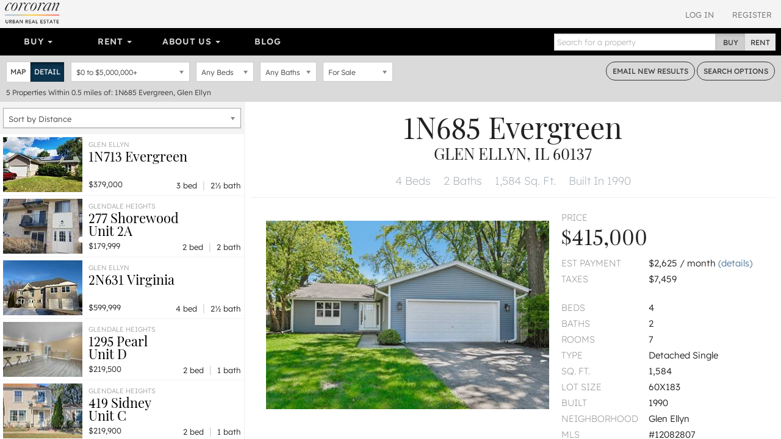

--- FILE ---
content_type: text/html; charset=utf-8
request_url: https://www.urbanrealestate.com/property/1N685-Evergreen-Glen-Ellyn-IL-60137-6W37jSX7BSqE.html
body_size: 24481
content:
<!DOCTYPE html>
<html lang="en">
<head>
    <meta charset="utf-8" />
    <meta name="viewport" content="width=device-width, initial-scale=1.0">

    <link rel="apple-touch-icon" sizes="180x180" href="/content/images/icons/apple-touch-icon.png?v=2">
    <link rel="icon" type="image/png" sizes="32x32" href="/content/images/icons/favicon-32x32.png?v=2">
    <link rel="icon" type="image/png" sizes="16x16" href="/content/images/icons/favicon-16x16.png?v=2">
    <link rel="manifest" href="/content/images/icons/site.webmanifest?v=2">
    <link rel="mask-icon" href="/content/images/icons/safari-pinned-tab.svg?v=2" color="#0d587f">
    <link rel="shortcut icon" href="/content/images/icons/favicon.ico?v=2">
    <meta name="application-name" content="Corcoran Urban Real Estate" />
    <meta name="msapplication-TileColor" content="#1d6180">
    <meta name="msapplication-config" content="/content/images/icons/browserconfig.xml?v=2">
    <meta name="theme-color" content="#ffffff">

            <meta property="fb:app_id" content="239459390219203" />
        <meta property="og:title" content="1N685 Evergreen, Glen Ellyn, IL 60137" />
        <meta property="og:description" content="1N685 Evergreen, Glen Ellyn, IL 60137. Look no further! This home has everything you have been waiting for! Magnificent updates, large fenced backyard, and won" />
    <meta property="og:type" content="place" />
    <meta property="og:url" content="https://www.urbanrealestate.com/property/1N685-Evergreen-Glen-Ellyn-IL-60137-6W37jSX7BSqE.html" />
    <meta property="og:image" content="https://img.urbanre.com/propertyimage/720x1280/MRD12082807/6385398696/1N685-Evergreen-Glen-Ellyn-IL-60137-0.jpg" />
    <meta property="og:image:width" content="1280" />
    <meta property="og:image:height" content="720" />
        <meta property="og:site_name" content="Corcoran Urban  Real Estate" />
        <meta property="og:locale" content="en_us" />
            <meta property="place:location:latitude" content="41.901" />
            <meta property="place:location:longitude" content="-88.0756" />


    <title>1N685 Evergreen, Glen Ellyn, IL 60137</title>
        <meta name="description" content="1N685 Evergreen, Glen Ellyn, IL 60137. Look no further! This home has everything you have been waiting for! Magnificent updates, large fenced backyard, and won" />
            <meta name="keywords" content="1N685 Evergreen, Glen Ellyn, IL 60137" />
            <link rel="canonical" href="https://www.urbanrealestate.com/property/1N685-Evergreen-Glen-Ellyn-IL-60137-6W37jSX7BSqE.html" />

<link href="/Content/css/cure-fonts?v=2ZGeLkCftP25WF8j5skk1lklQXqDU0MC1a6faQ28Y-I1" rel="stylesheet"/>
<link href="/Content/css/cure-primary?v=99Q1pflD-bWaQrSc49Dta9Ph91TzHGmqAi7FSxcNWps1" rel="stylesheet"/>
<link href="/Content/css/cure-search?v=frhcfyHXVUFcbal-d96io6J41UF1Go6Ux0woMJHJ1rU1" rel="stylesheet"/>
    

    <!-- HTML5 shim and Respond.js IE8 support of HTML5 elements and media queries -->
    <!--[if lt IE 9]>
      <script src="/bundles/ie8?v=8-m6Omi66Bmr3k49-uDyE0IX88BDXOPkHxxaEWlK4u41"></script>

    <![endif]-->

        <noscript>
            <img height="1" width="1" src="https://www.facebook.com/tr?id=250738453176360&ev=PageView&noscript=1" />
        </noscript>
    </head>

<body class="mkt-chi bg-ltgy results results-format-propertydetail nononidx details-view-result">

    
<div id="header-mobile" class="visible-xs-block no-print">
    <div id="mobile-primarynav-toggle"><span class="uicon-menu"></span></div>
        <div id="mobile-logo-header"><a href="/"><img src="/Content/images/assets/global/cure-header-logo-mobile@2x.png" alt="Corcoran Urban Real Estate" /></a></div>
    <div id="mobile-searchnav-toggle"><span class="uicon-search"></span></div>
    <div id="mobile-accountnav-toggle"><span class="uicon-person"></span></div>
</div>

<div id="primarynav-mobile" class="visible-xs-block no-print">
    <ul id="primarynav-mobile-items">
        <li class="cat">Buy</li>
        <li><a href="/chicago/search?status=active&city=Chicago&ob=Price&type=ATSF%2CDE%2CMF%2CMU%2CVL&v=m">Map Search</a></li>
        <li><a href="/chicago/properties/search">Detailed Property Search</a></li>
        <li><a href="/chicago/properties/featured">Featured Properties</a></li>
        <li><a href="/chicago/tours/Chicago/New-Eastside">Virtual Tours</a></li>
        
        
        <li class="cat">Rent</li>
        <li><a href="/chicago/search?status=active&city=Chicago&ob=Price&type=RN&v=m">Map Search</a></li>
        <li><a href="/chicago/rentals/search">Detailed Rental Search</a></li>
        <li><a href="/chicago/rentals/featured">Featured Rentals</a></li>

        <li class="cat">About Us</li>
        <li><a href="/chicago/agents">Agents</a></li>
        <li><a href="/chicago/careers">Careers</a></li>
        <li><a href="/chicago/blog">Our Blog</a></li>
        <li><a href="/chicago/blog/label/In%20The%20News">In The News</a></li>
        

    </ul>
</div>

<div id="searchnav-mobile" class="visible-xs-block no-print">

    <div class="input-group nav-search">
        <input type="text" class="form-control nav-search-box" placeholder="Search for a property">
        <input type="text" class="form-control nav-search-box-x">
        <span class="input-group-btn nav-search-btns utab-group">
            <button class="btn btn-default utab-toggle active" data-setval="buy" type="button">Buy</button>
            <button class="btn btn-default utab-toggle" data-setval="rent" type="button">Rent</button>
        </span>
    </div>

    <div id="autocomplete-suggestions-mobile-container">

    </div>

</div>

<div id="accountnav-mobile" class="visible-xs-block no-print">



    <ul id="accountnav-mobile-items">

            <li><a href="/account/login">Log In</a></li>
            <li><a href="/account/register">Register</a></li>

    </ul>

</div>





    



<div class="results-header clearfix hidden-xs">
    
    <div class="pull-right header-acct no-print">

            <div class="acct-links">
                <a href="/account/login">Log In</a>
                <a href="/account/register">Register</a>
            </div>

    </div>


    
        <div class="pull-left header-logo">
            <a href="/"><img srcset="/content/images/assets/global/logo-cure-150w.png 150w,
             /content/images/assets/global/logo-cure-300w.png 300w,
             /content/images/assets/global/logo-cure-600w.png 600w"
     sizes="150px"
     src="/content/images/assets/global/logo-cure.png" alt="Corcoran Urban Real Estate" /></a>
        </div>

    </div>



    

    <div class="container-nav clearfix no-print">
        <div class="row">
            <div class="col-lg-12 nav-col">
                <div class="bs-component">
                    <div class="navbar navbar-inverse nav-primary clearfix">
                        <div class="navbar-collapse navbar-inverse-collapse">
                            <ul class="nav navbar-nav col-sm-8 col-md-8 col-lg-8">
                                <li class="dropdown">
                                    <a href="#" class="dropdown-toggle" data-toggle="dropdown">Buy <b class="caret"></b></a>
                                    <ul class="dropdown-menu">
                                        <li><a href="/chicago/search?status=active&city=Chicago&ob=Price&type=ATSF%2CDE%2CMF%2CMU%2CVL&v=m">Map Search</a></li>
                                        <li><a href="/chicago/properties/search">Detailed Property Search</a></li>
                                        <li><a href="/chicago/properties/featured">Featured Properties</a></li>
                                        <li><a href="/chicago/tours/Chicago/New-Eastside">Virtual Tours</a></li>
                                        
                                    </ul>
                                </li>
                                
                                <li class="dropdown">
                                    <a href="#" class="dropdown-toggle" data-toggle="dropdown">Rent <b class="caret"></b></a>
                                    <ul class="dropdown-menu">
                                        <li><a href="/chicago/search?status=active&city=Chicago&ob=Price&type=RN&v=m">Map Search</a></li>
                                        <li><a href="/chicago/rentals/search">Detailed Rental Search</a></li>
                                        <li><a href="/chicago/rentals/featured">Featured Rentals</a></li>
                                    </ul>
                                </li>

                                <li class="dropdown">
                                    <a href="#" class="dropdown-toggle" data-toggle="dropdown">About Us <b class="caret"></b></a>
                                    <ul class="dropdown-menu">
                                        <li><a href="/chicago/agents">Agents</a></li>
                                        <li><a href="/chicago/careers">Careers</a></li>
                                        <li><a href="/chicago/blog">Our Blog</a></li>
                                        <li><a href="/chicago/blog/label/In%20The%20News">In The News</a></li>
                                        
                                    </ul>
                                </li>

                                <li class="link-toggle"><a href="/chicago/blog">Blog</a></li>

                            </ul>
                            <form class="navbar-form navbar-right">
                                <div class="input-group nav-search">
                                    <input type="text" class="form-control nav-search-box" placeholder="Search for a property">
                                    <input type="text" class="form-control nav-search-box-x">
                                    <span class="input-group-btn nav-search-btns utab-group">
                                        <button class="btn btn-default utab-toggle active" data-setval="buy" type="button">Buy</button>
                                        <button class="btn btn-default utab-toggle" data-setval="rent" type="button">Rent</button>
                                    </span>
                                </div>
                            </form>
                        </div>
                    </div>
                </div>
            </div>
        </div>
    </div>



    


<div id="search-bar" class="search-form clearfix">
    <div class="clearfix">
        <div class="pull-left input-item input-result-format">
            <div class="btn-group btn-group-sm" role="group" aria-label="Small button group">
                <button type="button" class="btn btn-default btn-format-map" data-format="m">Map</button>
                <button type="button" class="btn btn-default btn-format-detail" data-format="d">Detail</button>
                <button type="button" class="btn btn-default btn-format-grid" data-format="g">Grid</button>
            </div>
        </div>

        <div class="pull-left input-item input-pricerange">
                <div class="chosen-container pricerange-properties chosen-container-single chosen-container-single-nosearch chosen-pseudo-container slide-container" title="" id="inputPriceRange_chosen">
                    <a class="chosen-single" tabindex="-1">
                        <span><em class="sp"></em> to <em class="ep"></em></span>
                        <div><b></b></div>
                    </a>
                    <div class="chosen-drop chosen-pseudo-drop">
                        <div class="pricerange form-group">
                            <div class="">
                                <div id="price-properties" class="price-range-slider"></div>
                                <input type="hidden" name="minp" class="start-price" value="0" />
                                <input type="hidden" name="maxp" class="end-price" value="5000000" />
                            </div>
                        </div>

                    </div>
                </div>
            <input type="hidden" name="priceType" id="priceType" value="list" />
        </div>

        <div class="pull-left input-item input-beds">
            <select class="form-control" data-val="true" data-val-number="The field Bedrooms must be a number." id="inputBeds" name="SearchForm.bd"><option selected="selected" value="0">Any Beds</option>
<option value="1">1+ Beds</option>
<option value="2">2+ Beds</option>
<option value="3">3+ Beds</option>
<option value="4">4+ Beds</option>
<option value="5">5+ Beds</option>
</select>
        </div>

        <div class="pull-left input-item input-baths">
            <select class="form-control" data-val="true" data-val-number="The field Bathrooms must be a number." id="inputBaths" name="SearchForm.bt"><option selected="selected" value="0">Any Baths</option>
<option value="1">1+ Baths</option>
<option value="2">2+ Baths</option>
<option value="3">3+ Baths</option>
</select>
        </div>

        <div class="pull-left input-item input-basic-status">
<select class="form-control" data-val="true" data-val-required="Listing status is required" id="inputStatus" name="SearchForm.status"><option selected="selected" value="active">For Sale</option>
</select>        </div>

        <div class="pull-right">
            <a href="#" class="btn btn-sm btn-default btn-outlined-dkgry bar-btn cta-email-results">Email<span class="hidden-sm"> New Results</span></a>
            <a href="#" class="btn btn-sm btn-default btn-outlined-dkgry bar-btn search-options"><span class="hidden-sm">Search </span>Options</a>
        </div>
    </div>

    <div class="search-form-advanced clearfix">

    </div>

    <div class="search-results-summary clearfix">
        <div class="pull-left">
            <span class="search-result-count">5</span>
            <span class="search-result-count-label"> Properties</span>
            <span class="search-location">Within 0.5 miles of: 1N685 Evergreen, Glen Ellyn</span>
        </div>
        <div class="pull-right onlyifnonidx">
                <a href="/account/register" class="light cta-register">Register to see <span class="num-non-idx">0</span> more properties</a>
        </div>
    </div>
</div> <!-- search-bar -->






<div id="search-bar-mobile" class="clearfix">

    <div class="search-button-bar clearfix">
        <div class="pull-left">
            <a href="#" class="btn btn-xs btn-default btn-outlined-white bar-btn btn-mobile-map btn-mobile-format" data-format="m">Map View</a>
            <a href="#" class="btn btn-xs btn-default btn-outlined-white bar-btn btn-mobile-list btn-mobile-format" data-format="d">List View</a>
            <a href="#" class="btn btn-xs btn-default btn-outlined-white bar-btn edit-search-mobile">Edit Search</a>
        </div>
        <div class="pull-right">
                <a href="#" class="btn btn-xs btn-default bar-btn cta-email-results">Email New Results</a>
        </div>
    </div>

    <div class="search-selection-summary clearfix">
            <div class="summary-item price"><span class="sp">$0</span> to <span class="ep">$5,000,000</span></div>
        <div class="summary-item beds">Any Beds</div>
        <div class="summary-item baths">Any Baths</div>
        <div class="summary-item status">For Sale</div>
    </div>

    <div class="search-results-summary-mobile clearfix">
        <div class="pull-left">
            <span class="search-result-count">5</span>
            <span class="search-result-count-label"> Properties</span>
            <span class="search-location">Within 0.5 miles of: 1N685 Evergreen, Glen Ellyn</span>
        </div>
    </div>
</div>





<div class="results-container"
     data-sn=""
     data-minlat=""
     data-maxlat=""
     data-minlng=""
     data-maxlng=""
     data-ss=""
     data-tcid=""
     data-searchqs="clat=41.90100000&amp;clong=-88.07560000&amp;rmi=0.5&amp;ca=1N685%20Evergreen%2C%20Glen%20Ellyn&amp;status=active&amp;idx=1&amp;ob=Distance&amp;type=ATSF%2CDE%2CMF%2CMU%2CVL"
     data-searchpath="/chicago/search">
    <div id="results-mask"></div>
    <div id="results-sidelist" class="active">
        <div id="results-sidelist-paged">

<div class="results-sort-container clearfix">

    <select name="sortby" id="results-sort" class="chosen-select-full">
        <option  value="Price">Sort by Price</option>
        <option  value="Bedroom">Sort by Bedrooms</option>
        <option  value="Bathroom">Sort by Bathrooms</option>
        <option  value="Newest">Sort by Newest</option>
        
            <option selected=&quot;selected&quot; value="Distance">Sort by Distance</option>
    </select>
</div>

<ul id="results-list" class="list-unstyled results-list-standard"
    data-numnonidx="0"
    data-searchlocation="Within 0.5 miles of: 1N685 Evergreen, Glen Ellyn"
    data-totalcount="5">
    

        <li class="result-item "
            data-ln="MRD12480727"
            data-lat="41.90150300"
            data-lng="-88.07526400"
            data-rating="null">

            <div class="result-primary">
                    <div class="photo" style="background-image: url('https://img.urbanre.com/propertyimage/130w/MRD12480727/6389443542/1N713-Evergreen-Glen-Ellyn-IL-60137-0.jpg')">
                        <img src="https://img.urbanre.com/propertyimage/500x375/MRD12480727/6389443542/1N713-Evergreen-Glen-Ellyn-IL-60137-0.jpg" alt="1N713 Evergreen, Glen Ellyn, IL 60137" />
                    </div>
                <div class="prop-details">
                    <div class="title-location">
                        <div class="location">Glen Ellyn</div>
                        <div class="title">
                            <h3>
                                <a href="https://www.urbanrealestate.com/property/1N713-Evergreen-Glen-Ellyn-IL-60137-6W37kSXTkpyE.html">
                                    1N713  Evergreen
                                    <br />
                                    
                                </a>
                            </h3>
                        </div>
                    </div>
                    <div class="price">
$379,000                    </div>
                    <div class="bed-bath">
                        3 bed <span class="sep">|</span> 2&#189; bath
                    </div>
                </div>
            </div>
        </li>
        <li class="result-item "
            data-ln="MRD12508921"
            data-lat="41.89930000"
            data-lng="-88.07930000"
            data-rating="null">

            <div class="result-primary">
                    <div class="photo" style="background-image: url('https://img.urbanre.com/propertyimage/130w/MRD12508921/6390342054/277-Shorewood-Unit-2A-Glendale-Heights-IL-60139-0.jpg')">
                        <img src="https://img.urbanre.com/propertyimage/500x375/MRD12508921/6390342054/277-Shorewood-Unit-2A-Glendale-Heights-IL-60139-0.jpg" alt="277 Shorewood Unit 2A, Glendale Heights, IL 60139" />
                    </div>
                <div class="prop-details">
                    <div class="title-location">
                        <div class="location">Glendale Heights</div>
                        <div class="title">
                            <h3>
                                <a href="https://www.urbanrealestate.com/property/277-Shorewood-Unit-2A-Glendale-Heights-IL-60139-6W37kWq5BWyo.html">
                                    277  Shorewood
                                    <br />
                                    Unit 2A
                                </a>
                            </h3>
                        </div>
                    </div>
                    <div class="price">
$179,999                    </div>
                    <div class="bed-bath">
                        2 bed <span class="sep">|</span> 2 bath
                    </div>
                </div>
            </div>
        </li>
        <li class="result-item "
            data-ln="MRD12528971"
            data-lat="41.90625600"
            data-lng="-88.07623100"
            data-rating="null">

            <div class="result-primary">
                    <div class="photo" style="background-image: url('https://img.urbanre.com/propertyimage/130w/MRD12528971/6390345966/2N631-Virginia-Glen-Ellyn-IL-60137-0.jpg')">
                        <img src="https://img.urbanre.com/propertyimage/500x375/MRD12528971/6390345966/2N631-Virginia-Glen-Ellyn-IL-60137-0.jpg" alt="2N631 Virginia, Glen Ellyn, IL 60137" />
                    </div>
                <div class="prop-details">
                    <div class="title-location">
                        <div class="location">Glen Ellyn</div>
                        <div class="title">
                            <h3>
                                <a href="https://www.urbanrealestate.com/property/2N631-Virginia-Glen-Ellyn-IL-60137-6W37kWy5BWPo.html">
                                    2N631  Virginia
                                    <br />
                                    
                                </a>
                            </h3>
                        </div>
                    </div>
                    <div class="price">
$599,999                    </div>
                    <div class="bed-bath">
                        4 bed <span class="sep">|</span> 2&#189; bath
                    </div>
                </div>
            </div>
        </li>
        <li class="result-item "
            data-ln="MRD12548208"
            data-lat="41.90660000"
            data-lng="-88.07160000"
            data-rating="null">

            <div class="result-primary">
                    <div class="photo" style="background-image: url('https://img.urbanre.com/propertyimage/130w/MRD12548208/6390420234/1295-Pearl-Unit-D-Glendale-Heights-IL-60139-0.jpg')">
                        <img src="https://img.urbanre.com/propertyimage/500x375/MRD12548208/6390420234/1295-Pearl-Unit-D-Glendale-Heights-IL-60139-0.jpg" alt="1295 Pearl Unit D, Glendale Heights, IL 60139" />
                    </div>
                <div class="prop-details">
                    <div class="title-location">
                        <div class="location">Glendale Heights</div>
                        <div class="title">
                            <h3>
                                <a href="https://www.urbanrealestate.com/property/1295-Pearl-Unit-D-Glendale-Heights-IL-60139-6W37kWV5jaq5.html">
                                    1295  Pearl
                                    <br />
                                    Unit D
                                </a>
                            </h3>
                        </div>
                    </div>
                    <div class="price">
$219,500                    </div>
                    <div class="bed-bath">
                        2 bed <span class="sep">|</span> 1 bath
                    </div>
                </div>
            </div>
        </li>
        <li class="result-item "
            data-ln="MRD12546773"
            data-lat="41.90680000"
            data-lng="-88.07060000"
            data-rating="null">

            <div class="result-primary">
                    <div class="photo" style="background-image: url('https://img.urbanre.com/propertyimage/130w/MRD12546773/6390393516/419-Sidney-Unit-C-Glendale-Heights-IL-60139-0.jpg')">
                        <img src="https://img.urbanre.com/propertyimage/500x375/MRD12546773/6390393516/419-Sidney-Unit-C-Glendale-Heights-IL-60139-0.jpg" alt="419 Sidney Unit C, Glendale Heights, IL 60139" />
                    </div>
                <div class="prop-details">
                    <div class="title-location">
                        <div class="location">Glendale Heights</div>
                        <div class="title">
                            <h3>
                                <a href="https://www.urbanrealestate.com/property/419-Sidney-Unit-C-Glendale-Heights-IL-60139-6W37kWVukpPp.html">
                                    419  Sidney
                                    <br />
                                    Unit C
                                </a>
                            </h3>
                        </div>
                    </div>
                    <div class="price">
$219,900                    </div>
                    <div class="bed-bath">
                        2 bed <span class="sep">|</span> 1 bath
                    </div>
                </div>
            </div>
        </li>




</ul>

<div class="paginator" data-pagebase="/chicago/search/page">
    <a href="/property/1N685-Evergreen-Glen-Ellyn-IL-60137-6W37jSX7BSqE.html" class="btn btn-default btn-xs paginator-first">&laquo; First</a>
    <a href="/property/1N685-Evergreen-Glen-Ellyn-IL-60137-6W37jSX7BSqE.html" class="btn btn-default btn-xs paginator-prev">&lsaquo; Prev</a>
    <span class="currentPageNum">1</span> of <span class="numPages">1</span>
    <a href="/property/1N685-Evergreen-Glen-Ellyn-IL-60137-6W37jSX7BSqE.html?cp=2" class="btn btn-default btn-xs paginator-next">Next &rsaquo;</a>
    <a href="/property/1N685-Evergreen-Glen-Ellyn-IL-60137-6W37jSX7BSqE.html" class="btn btn-default btn-xs paginator-last">Last &raquo;</a>
</div>





        </div>
        <div id="results-sidelist-overlay">
            <div class="property-detail-back pd-back-map">
                <a href="#"><span class="uicon-full-arrow-left"></span> Back To All Results</a>
            </div>
            <div id="results-sidelist-featured">

            </div>
        </div>
    </div>
    <div id="results-map">
        <div id="map"></div>
        <div id="floatingMapPropertyList"></div>
    </div>



    <div id="results-propertydetail" class="pd-container show">



    <div class="visible-xs-block property-detail-back pd-more-nearby" data-returntype="pd-more-nearby">
        <a href="#"><span class="uicon-search"></span> More Listings Nearby</a>
    </div>

<div class="pd" data-pdurl="/property/1N685-Evergreen-Glen-Ellyn-IL-60137-6W37jSX7BSqE.html" data-pdtitle="1N685 Evergreen, Glen Ellyn, IL 60137" data-pdln="MRD12082807" data-pdds="MRD" data-pdmc="chicago" data-pds="MRD-PDREC">

        <h1 class="heading-address">
            <span class="address1">1N685 Evergreen</span>
                <div class="citystatezip">Glen Ellyn, IL 60137</div>

        </h1>

    <div class="heading-top-features">
        <ul class="list-unstyled">
            
            <li>
4 Beds            </li>
                <li>
                    2 Baths
                </li>
                            <li>
                    1,584 Sq. Ft.
                </li>
                            <li>
                    Built In 1990
                </li>
        </ul>

    </div>







    <div class="container-fluid">
        <div class="row pd-highlights">
            <div class="col-md-7 xs-outdent mbtm-xs mbtm-none-print">

                    <div class="xs-outdent sm-outdent">
                        <div class="photo-aspect-wrapper gallery-thumbnail-margin">
                            <div class="photo-aspect-content">
                                <img src="https://img.urbanre.com/propertyimage/500x375/MRD12082807/6385398696/1N685-Evergreen-Glen-Ellyn-IL-60137-0.jpg" class="pd-photo-print" alt="1N685 Evergreen, Glen Ellyn, IL 60137" />
                                <ul class="list-unstyled photo-aspect-gallery gallery-preload no-print" data-start-photo="0">

                                                <li class="photo-slider-item" data-thumb="https://img.urbanre.com/propertyimage/80x60/MRD12082807/6385398696/1N685-Evergreen-Glen-Ellyn-IL-60137-0.jpg" data-src="https://img.urbanre.com/propertyimage/720x1280/MRD12082807/6385398696/1N685-Evergreen-Glen-Ellyn-IL-60137-0.jpg">
                                                    <div class="primary-photo2" style="background-image:url('https://img.urbanre.com/propertyimage/500x375/MRD12082807/6385398696/1N685-Evergreen-Glen-Ellyn-IL-60137-0.jpg') !important;"></div>
                                                    <img class="lightgallery-photo" src="https://img.urbanre.com/propertyimage/80x60/MRD12082807/6385398696/1N685-Evergreen-Glen-Ellyn-IL-60137-0.jpg" alt="1N685 Evergreen, Glen Ellyn, IL 60137" style="display:none;" />
                                                </li>
                                </ul>
                            </div>
                        </div>

                    </div>

            </div>
            <div class="col-md-5 property-features">
                    <div class="bpdt">Price</div>
                    <h3 class="bigprice">$415,000</h3>
                <dl class="row">
                        <dt class="col-xs-5">Est Payment</dt>
                        <dd class="col-xs-7">$2,625 / month <a href="#" class="scroll-to-payment-calc">(details)</a> &nbsp;</dd>
                                            <dt class="col-xs-5">Taxes</dt>
                        <dd class="col-xs-7">$7,459 &nbsp;</dd>
                                    </dl>



                <dl class="row">
                        <dt class="col-xs-5">Beds</dt>
                        <dd class="col-xs-7">4 &nbsp;</dd>
                                            <dt class="col-xs-5">Baths</dt>
                        <dd class="col-xs-7">2 &nbsp;</dd>
                                            <dt class="col-xs-5">Rooms</dt>
                        <dd class="col-xs-7">7 &nbsp;</dd>

                    <dt class="col-xs-5">Type</dt>
                    <dd class="col-xs-7">Detached Single &nbsp;</dd>
                    <dt class="col-xs-5">Sq. Ft.</dt>
                    <dd class="col-xs-7">1,584 &nbsp;</dd>

                        <dt class="col-xs-5">Lot Size</dt>
                        <dd class="col-xs-7">60X183 &nbsp;</dd>

                        <dt class="col-xs-5">Built</dt>
                        <dd class="col-xs-7">1990 &nbsp;</dd>

                        <dt class="col-xs-5">Neighborhood</dt>
                        <dd class="col-xs-7">Glen Ellyn &nbsp;</dd>


                    <dt class="col-xs-5">MLS</dt>
                    <dd class="col-xs-7">#12082807</dd>
                    <dt class="col-xs-5">Status</dt>
                    <dd class="col-xs-7">Cancelled</dd>
                </dl>

            </div>

        </div>


        <div class="no-print pd-actionlist">
            <ul class="list-unstyled">
                <li><a href="#" class="pd-action-print"><span class="uicon-print"></span> Print Listing</a></li>
                <li><a href="#" class="pd-action-share"><span class="uicon-share"></span> Share</a></li>
                <li><a href="#" class="pd-action-favorite "><span class="pd-f-true"><span class="uicon-favorite"></span> Unfavorite</span><span class="pd-f-false"><span class="uicon-favorite-outline"></span>Favorite</span></a></li>
                <li><a href="#" class="pd-action-tag"><span class="uicon-label-outline"></span> Tags<span class="pd-tag-count "> (<span class="pd-tag-count-num">0</span>)</span> </a></li>
            </ul>

            <div class="pd-tag-container">
                <ul class="list-unstyled">
                    <li class="create-tag"><span class="uicon-add"></span> New</li>
                </ul>
                <div class="pd-tag-new">
                    <input type="text" class="pd-tag-new-name" />
                    <a href="#" class="pd-tag-new-btn">Add</a>
                </div>
            </div>

            <div class="pd-share-container">
                <ul class="list-unstyled">
                    <li><a href="https://www.facebook.com/dialog/share?app_id=239459390219203&display=popup&href=https%3A%2F%2Fwww.urbanrealestate.com%2Fproperty%2F1N685-Evergreen-Glen-Ellyn-IL-60137-6W37jSX7BSqE.html&quote=Look%20no%20further%21%20This%20home%20has%20everything%20you%20have%20been%20waiting%20for%21%20Magnificent%20updates%2C%20large%20fenced%20backyard%2C%20and%20wonderful%20location%20with%20Hadley%20Middle%20School%20and%20Glenbard%20West%20High%20School%21%20Be%20greeted%20by%20lovely%20curb%20appeal%20with%20long%20driveway%20and%20brand%20new%20front%20door.%20Inside%2C%20the%20residence%20offers%20a%20comfortable%20and%20spacious%20layout%20-%20with%204%20bedrooms%20and%202%20full%20bathrooms%2C%20including%20a%20private%20primary%20bath%21%20Natural%20light%20flows%20effortlessly%20through%20the%20brand-new%20windows%2C%20and%20new%20recessed%20lighting%20has%20been%20added%20to%20the%20living%20areas%21%20Brilliant%20wide-plank%20luxury%20wood%20laminate%20flooring%20runs%20continuously%20through%20the%20home%20and%20is%20accented%20perfectly%20by%20the%20all%20new%20white%20trim%20and%20doors.%20The%20remodeled%20kitchen%20is%20a%20dream%20with%20quartz%20counters%2C%20white%20cabinets%2C%20tile%20backsplash%20and%20stainless%20steel%20appliances%21%20The%20kitchen%20is%20wide%20open%20to%20the%20huge%20family%20room%20showcasing%20a%20gas%20fireplace%20with%20elegant%20white%20trim%20and%20mantel%20and%20built%20in%20cabinets%20on%20either%20side%20with%20quartz%20tops%21%20All%204%20bedrooms%20are%20spacious%20with%20plenty%20of%20closet%20space%21%20Both%20bathrooms%20are%20fully%20updated%20with%20designer%20finishes%20including%20trendy%20tiles%2C%20new%20tub%2Ftoilets%2C%20walk%20in%20shower%20and%20vanities%21%20Get%20ready%20to%20enjoy%20your%20summer%20in%20the%20backyard%20paradise.%20A%20concrete%20patio%20overlooks%20an%20amazing%20yard%20with%206ft%20privacy%20fence%20on%20all%20sides.%20A%20large%20section%20of%20the%20fence%20is%20brand%20new%20and%20a%20large%20storage%20shed%20is%20included%21%20Many%20high-end%20updates%20are%20brand%20new%20including%3A%20AC%2C%20furnace%2C%20well%20water%20softening%20system%2C%20windows%2C%20front%20door%2C%20interior%20doors%2C%20flooring%2C%20trim%2C%20lighting%2Ffixtures%2C%20and%20sections%20of%20the%20fence%21%20Amazing%20location%20with%20highly%20desirable%20schools%2C%20and%20easy%20access%20to%20downtown%20Glen%20Ellyn%20and%20Wheaton%21%20This%20one%20will%20not%20last%20long%21%20Come%20visit%20today%21" target="_blank" class="trk-soc" data-soc="facebook"><i class="uicon-social-facebook std-color"></i></a></li>
                    
                    
                    <li><a href="https://www.linkedin.com/shareArticle?mini=true&url=https%3A%2F%2Fwww.urbanrealestate.com%2Fproperty%2F1N685-Evergreen-Glen-Ellyn-IL-60137-6W37jSX7BSqE.html&title=1N685%20Evergreen%2C%20Glen%20Ellyn%2C%20IL%2060137&source=Urban%20Real%20Estate&summary=1N685%20Evergreen%2C%20Glen%20Ellyn%2C%20IL%2060137.%20Look%20no%20further%21%20This%20home%20has%20everything%20you%20have%20been%20waiting%20for%21%20Magnificent%20updates%2C%20large%20fenced%20backyard%2C%20and%20won" target="_blank" class="trk-soc" data-soc="linkedin"><i class="uicon-social-linkedin std-color"></i></a></li>
                    <li><a href="https://bsky.app/intent/compose?text=1N685%20Evergreen%2C%20Glen%20Ellyn%2C%20IL%2060137%3A%20https%3A%2F%2Fwww.urbanrealestate.com%2Fproperty%2F1N685-Evergreen-Glen-Ellyn-IL-60137-6W37jSX7BSqE.html" target="_blank" class="trk-soc" data-soc="twitter"><i class="uicon-social-bluesky std-color"></i></a></li>
                    <li><a href="https://x.com/intent/post?text=1N685%20Evergreen%2C%20Glen%20Ellyn%2C%20IL%2060137&url=https%3A%2F%2Fwww.urbanrealestate.com%2Fproperty%2F1N685-Evergreen-Glen-Ellyn-IL-60137-6W37jSX7BSqE.html" target="_blank" class="trk-soc" data-soc="twitter"><i class="uicon-social-twitter std-color"></i></a></li>
                    
                    <li class="invert-color inset"><a href="https://www.urbanrealestate.com/property/1N685-Evergreen-Glen-Ellyn-IL-60137-6W37jSX7BSqE.html" target="_blank" class="pd-share-link trk-soc" data-soc="linkurl" title="1N685 Evergreen, Glen Ellyn, IL 60137"><i class="uicon-link"></i></a></li>
                </ul>
            </div>

        </div>



            <div class="row" id="scroll-tag-propdesc">
                <div class="col-xs-12">
                    <h2 class="pd-sectionheader">Property Description</h2>
                    <div>
                        Look no further! This home has everything you have been waiting for! Magnificent updates, large fenced backyard, and wonderful location with Hadley Middle School and Glenbard West High School! Be greeted by lovely curb appeal with long driveway and brand new front door. Inside, the residence offers a comfortable and spacious layout - with 4 bedrooms and 2 full bathrooms, including a private primary bath! Natural light flows effortlessly through the brand-new windows, and new recessed lighting has been added to the living areas! Brilliant wide-plank luxury wood laminate flooring runs continuously through the home and is accented perfectly by the all new white trim and doors. The remodeled kitchen is a dream with quartz counters, white cabinets, tile backsplash and stainless steel appliances! The kitchen is wide open to the huge family room showcasing a gas fireplace with elegant white trim and mantel and built in cabinets on either side with quartz tops! All 4 bedrooms are spacious with plenty of closet space! Both bathrooms are fully updated with designer finishes including trendy tiles, new tub/toilets, walk in shower and vanities! Get ready to enjoy your summer in the backyard paradise. A concrete patio overlooks an amazing yard with 6ft privacy fence on all sides. A large section of the fence is brand new and a large storage shed is included! Many high-end updates are brand new including: AC, furnace, well water softening system, windows, front door, interior doors, flooring, trim, lighting/fixtures, and sections of the fence! Amazing location with highly desirable schools, and easy access to downtown Glen Ellyn and Wheaton! This one will not last long! Come visit today!
                    </div>
                </div>
            </div>













            <div class="row avoid-break" id="triggerload-pd-map">
                <h2 class="pd-sectionheader">Property Map</h2>
                <div id="pd-map"
                     data-clat="41.901"
                     data-clng="-88.0756"
                     data-czoom="16"
                     data-ctitle="1N685 Evergreen">
                    <div class="print-only pd-map-print-notice">Please use the print button to include maps when printing.</div>
                </div>
            </div>


        <div class="avoid-break" id="scroll-tag-propdetails">
            <div class="row">
                <div class="col-xs-12">
                    <h2 class="pd-sectionheader">Property Details</h2>
                </div>
            </div>


                <div class="row pd-datagroup">
                    <div class="col-lg-3">
                        <h3 class="pd-subsectionheader">Rooms</h3>
                    </div>


                    <div class="col-lg-9">
                        <div class="row pd-hrow">
                            <div class="col-xs-4 col-md-3">Room</div>
                            <div class="col-xs-2 col-md-3">Level</div>
                            <div class="col-xs-3">Flooring</div>
                            <div class="col-xs-3">Size</div>
                        </div>
                            <div class="row">
                                <div class="col-xs-4 col-md-3">Living Room</div>
                                <div class="col-xs-2 col-md-3">Main</div>
                                <div class="col-xs-3">Wood Laminate</div>
                                <div class="col-xs-3">22X12</div>
                            </div>
                            <div class="row">
                                <div class="col-xs-4 col-md-3">Dining Room</div>
                                <div class="col-xs-2 col-md-3">Main</div>
                                <div class="col-xs-3">Wood Laminate</div>
                                <div class="col-xs-3">9X10</div>
                            </div>
                            <div class="row">
                                <div class="col-xs-4 col-md-3">Kitchen</div>
                                <div class="col-xs-2 col-md-3">Main</div>
                                <div class="col-xs-3">Wood Laminate</div>
                                <div class="col-xs-3">13X11</div>
                            </div>
                            <div class="row">
                                <div class="col-xs-4 col-md-3">Family Room</div>
                                <div class="col-xs-2 col-md-3">N/A</div>
                                <div class="col-xs-3"></div>
                                <div class="col-xs-3"></div>
                            </div>
                            <div class="row">
                                <div class="col-xs-4 col-md-3">Laundry</div>
                                <div class="col-xs-2 col-md-3">Main</div>
                                <div class="col-xs-3">Wood Laminate</div>
                                <div class="col-xs-3">6X6</div>
                            </div>
                            <div class="row">
                                <div class="col-xs-4 col-md-3">Master Bedroom</div>
                                <div class="col-xs-2 col-md-3">Main</div>
                                <div class="col-xs-3">Wood Laminate</div>
                                <div class="col-xs-3">16X14</div>
                            </div>
                            <div class="row">
                                <div class="col-xs-4 col-md-3">Bedroom 2</div>
                                <div class="col-xs-2 col-md-3">Main</div>
                                <div class="col-xs-3">Wood Laminate</div>
                                <div class="col-xs-3">12X10</div>
                            </div>
                            <div class="row">
                                <div class="col-xs-4 col-md-3">Bedroom 3</div>
                                <div class="col-xs-2 col-md-3">Main</div>
                                <div class="col-xs-3">Wood Laminate</div>
                                <div class="col-xs-3">12X10</div>
                            </div>
                            <div class="row">
                                <div class="col-xs-4 col-md-3">Bedroom 4</div>
                                <div class="col-xs-2 col-md-3">Main</div>
                                <div class="col-xs-3">Wood Laminate</div>
                                <div class="col-xs-3">15X12</div>
                            </div>
                            <div class="row">
                                <div class="col-xs-4 col-md-3">Foyer</div>
                                <div class="col-xs-2 col-md-3">Main</div>
                                <div class="col-xs-3">Wood Laminate</div>
                                <div class="col-xs-3">6X12</div>
                            </div>
                    </div>

                </div>
        </div>



        <div class="row pd-datagroup">
            <div class="col-lg-3">
                <h3 class="pd-subsectionheader">Utilities</h3>
            </div>

            <div class="col-lg-9">
                <ul class="list-unstyled row">
                        <li class="col-xs-6">
                            <span class="pd-datagroup-label">Heating</span> Natural Gas
                        </li>
                        <li class="col-xs-6">
                            <span class="pd-datagroup-label">Cooling</span> Central Air
                        </li>
                        <li class="col-xs-6">
                            <span class="pd-datagroup-label">Water</span> Private Well
                        </li>
                        <li class="col-xs-6">
                            <span class="pd-datagroup-label">Sewer</span> Public Sewer
                        </li>
                </ul>
            </div>

        </div>



        <div class="row pd-datagroup">
            <div class="col-lg-3">
                <h3 class="pd-subsectionheader">Additional Information</h3>
            </div>

            <div class="col-lg-9">
                        <div class="row">
                            <div class="col-sm-4 col-md-3"><span class="pd-datagroup-label">Interior Features</span></div>
                            <div class="col-sm-8 col-md-9">Wood Laminate Floors, Walk-In Closet(s), Open Floorplan, Separate Dining Room</div>
                        </div>
                        <div class="row">
                            <div class="col-sm-4 col-md-3"><span class="pd-datagroup-label">Appliances</span></div>
                            <div class="col-sm-8 col-md-9">Range, Microwave, Dishwasher, Refrigerator, Washer, Dryer, Stainless Steel Appliance(s), Water Purifier Owned, Water Softener Owned</div>
                        </div>
                        <div class="row">
                            <div class="col-sm-4 col-md-3"><span class="pd-datagroup-label">Parking</span></div>
                            <div class="col-sm-8 col-md-9">2.5 Garage Spaces, Garage Door Opener(s), 7 Foot or more high garage door, Garage On Site, Owned, Parking included in price</div>
                        </div>
                        <div class="row">
                            <div class="col-sm-4 col-md-3"><span class="pd-datagroup-label">Schools</span></div>
                            <div class="col-sm-8 col-md-9">Glenbard West High School (87), Hadley Junior High School (41), Churchill Elementary School (41)</div>
                        </div>
            </div>

        </div>




            <div id="pd-paymentcalc">
                <div class="mbtm-lg row no-print">
                    <div class="col-xs-12" id="scroll-tag-propcalc">
                        <h3>Payment Calculator</h3>
                    </div>

                    <form lang="en">
                        <div class="col-xs-12 col-sm-12 col-md-12 col-lg-12">
                            <div class="row">

                                <div class="col-xs-6 col-sm-6 col-md-3 col-lg-2">
                                    <div class="mbtm-xs form-group">
                                        <label class="control-label pd-datagroup-label" for="FirstName">Purchase Price</label>
                                        <div class="left-inner-addon">
                                            <span class="addon">$</span>
                                            <input class="form-control text-right autocalc" id="pc-price" name="pc-price" placeholder="0" type="text" maxlength="11" value="415,000" required>
                                        </div>
                                    </div>
                                    <div class="mbtm-xs form-group">
                                        <label class="control-label pd-datagroup-label" for="pc-taxes">Taxes (yearly)</label>
                                        <div class="left-inner-addon">
                                            <span class="addon">$</span>
                                            <input class="form-control text-right autocalc" id="pc-taxes" name="pc-taxes" placeholder="0" type="text" maxlength="7" value="7,459">
                                        </div>
                                    </div>
                                </div>

                                <div class="col-xs-6 col-sm-6 col-md-3 col-lg-2">
                                    <div class="mbtm-xs form-group">
                                        <label class="control-label pd-datagroup-label" for="pc-asmt">Assessments (monthly)</label>
                                        <div class="left-inner-addon">
                                            <span class="addon">$</span>
                                            <input class="form-control text-right autocalc" id="pc-asmt" name="pc-asmt" placeholder="0" type="text" maxlength="6" value="0">
                                        </div>
                                    </div>
                                    <div class="mbtm-xs form-group">
                                        <label class="control-label pd-datagroup-label" for="pc-ins">Insurance (yearly)</label>
                                        <div class="left-inner-addon">
                                            <span class="addon">$</span>
                                            <input class="form-control text-right autocalc" id="pc-ins" name="pc-ins" placeholder="0" type="text" maxlength="6" value="0">
                                        </div>
                                    </div>
                                </div>

                                <div class="col-xs-6 col-sm-6 col-md-3 col-lg-2">
                                    <div class="mbtm-xs form-group">
                                        <label class="control-label pd-datagroup-label" for="pc-dpmtval">Down Payment</label>
                                        <div class="row">
                                            <div class="col-xs-7 left-inner-addon dp-col-left">
                                                <span class="addon">$</span>
                                                <input class="form-control text-right" id="pc-dpmtval" type="text" maxlength="10" value="83,000" required>
                                            </div>
                                            <div class="col-xs-5 right-inner-addon dp-col-right">
                                                <span class="addon">%</span>
                                                <input class="form-control text-right" id="pc-dpmtpct" name="pc-dpmtpct" type="text" maxlength="3" value="20" required>
                                            </div>
                                            <input type="hidden" id="pc-dpmttype" name="pc-dpmttype" value="p" />
                                        </div>
                                    </div>
                                    <div class="mbtm-xs form-group">
                                        <label class="control-label pd-datagroup-label" for="pc-pmi">PMI (monthly)</label>
                                        <div class="left-inner-addon">
                                            <span class="addon">$</span>
                                            <input class="form-control text-right autocalc" id="pc-pmi" name="pc-pmi" placeholder="0" type="text" maxlength="6" value="0" required>
                                        </div>
                                    </div>
                                </div>

                                <div class="col-xs-6 col-sm-6 col-md-3 col-lg-2">
                                    <div class="mbtm-xs form-group">
                                        <label class="control-label pd-datagroup-label" for="pc-term">Term</label>
                                        <div class="right-inner-addon">
                                            <input class="form-control text-right autocalc" id="pc-term" name="pc-term" placeholder="0" type="text" maxlength="2" value="30" required>
                                            <span class="addon">years</span>
                                        </div>
                                    </div>
                                    <div class="mbtm-xs form-group">
                                        <label class="control-label pd-datagroup-label" for="pc-rate">Interest Rate</label>
                                        <div class="right-inner-addon">
                                            <input class="form-control text-right autocalc" id="pc-rate" name="pc-rate" type="text" maxlength="6" value="6.06" required>
                                            <span class="addon">%</span>
                                        </div>
                                    </div>
                                </div>


                                <div class="col-xs-6 col-sm-6 col-md-6 col-lg-4">
                                    <div id="pd-paymentcalc-chart"></div>
                                </div>
                                <div class="col-xs-6 col-sm-6 col-md-6 col-lg-12">
                                    <div class="pd-paymentcalc-summary-container">
                                        <dl id="pd-paymentcalc-summary">
                                            <dt class="pc-s-pi">Principal &amp; Interest</dt>
                                            <dd class="pc-s-pi">$0</dd>
                                            <dt class="pc-s-taxes">Property Tax</dt>
                                            <dd class="pc-s-taxes">$0</dd>
                                            <dt class="pc-s-asmt">Assessments</dt>
                                            <dd class="pc-s-asmt">$0</dd>
                                            <dt class="pc-s-ins">Home Insurance</dt>
                                            <dd class="pc-s-ins">$0</dd>
                                            <dt class="pc-s-pmi">Mortgage Insurance</dt>
                                            <dd class="pc-s-pmi">$0</dd>
                                        </dl>
                                    </div>
                                </div>

                            </div>
                        </div>
                    </form>
                </div>
            </div>



            <div class="row pd-datagroup mbtm-md no-print">
                <div class="col-lg-3">
                    <h3 class="pd-subsectionheader">Listing History</h3>
                </div>
                <div class="col-lg-9">
                        <div class="row">
                            <div class="col-xs-12">
                                <span class="pd-datagroup-label">06-13-2024</span>
                                Listed at $425,000
                            </div>
                        </div>
                        <div class="row">
                            <div class="col-xs-12">
                                <span class="pd-datagroup-label">06-22-2024</span>
                                Status changed to Under Contract
                            </div>
                        </div>
                        <div class="row">
                            <div class="col-xs-12">
                                <span class="pd-datagroup-label">06-28-2024</span>
                                Status changed to Active
                            </div>
                        </div>
                        <div class="row">
                            <div class="col-xs-12">
                                <span class="pd-datagroup-label">07-09-2024</span>
                                Price decreased by $6,000 to $419,000
                            </div>
                        </div>
                        <div class="row">
                            <div class="col-xs-12">
                                <span class="pd-datagroup-label">07-25-2024</span>
                                Price decreased by $4,000 to $415,000
                            </div>
                        </div>
                        <div class="row">
                            <div class="col-xs-12">
                                <span class="pd-datagroup-label">08-13-2024</span>
                                Status changed to Cancelled
                            </div>
                        </div>
                    <div class="row">
                        <div class="col-xs-12">Last Modified 8/13/24 4:10 PM</div>
                    </div>
                </div>
            </div>


        <div id="scroll-tag-lowerctas"></div>



            <div class="row mbtm-lg no-print">
                <h2 class="pd-sectionheader">Nearby Transportation</h2>
                <div class="pd-transportation">


                        <div class="col-sm-12">
                                                            <ul class="list-unstyled mbtm-xxs">
                                        <li>
                                            <span class="transit-icon uicon-interstate"></span>
                                            Hwy 355 South
                                            <span class="transit-dist">1.8 mi</span>
                                        </li>
                                        <li>
                                            <span class="transit-icon uicon-interstate"></span>
                                            Hwy 355 North
                                            <span class="transit-dist">2.0 mi</span>
                                        </li>
                                        <li>
                                            <span class="transit-icon uicon-interstate"></span>
                                            I 290 West
                                            <span class="transit-dist">4.1 mi</span>
                                        </li>
                                </ul>
                        </div>

                </div>
            </div>






        <div class="row pd-datagroup mbtm-none pd-agent-noprint" id="scroll-tag-footer">
            <div class="col-xs-12 col-md-7 mbtm-xs mbtm-none-print">
                <img srcset="/content/images/assets/global/logo-cure-220w.png 220w,
                     /content/images/assets/global/logo-cure-440w.png 440w"
                     sizes="220px"
                     src="/content/images/assets/global/logo-cure.png" alt="Corcoran Urban Real Estate" class="pd-logo" />
                
                                            </div>
            <div class="col-xs-12 col-md-5">
                    <h3 class="pd-subsectionheader pd-br-title no-print"><span class="uicon-icon-house-br pd-br-icon"></span> Broker Reciprocity</h3>
                    <p class="no-print">Listing provided by Redfin Corporation</p>
                    <p class="mtop-xs print-only">&nbsp;</p>
                <p class="psmall">All information provided is deemed reliable but is not guaranteed and should be independently verified.</p>
                    <p class="psmall">The data relating to real estate for sale on this web site comes in part from the Broker Reciprocity Program of the Midwest Real Estate Data LLC. Real estate listings held by brokerage firms other than Urban Real Estate are marked with the Broker Reciprocity logo and detailed information about them includes the name of the listing brokers.</p>
                    <p class="psmall">Copyright &copy; 2026 Midwest Real Estate Data LLC. All Rights Reserved.</p>

            </div>

        </div>



    </div>











</div>
    </div>
    <div id="results-propertydetail-mapholder"></div>
    <div id="results-grid">grid</div>
</div>



<div id="results-mobile-regfooter" class="onlyifnonidx">
        <a href="/account/register" class="cta-register">Register to see <span class="num-non-idx">0</span> more properties</a>
</div>



<div id="pd-modals">
    


<div class="modal fade modal-state-initial" id="rs-modal" tabindex="-1" role="dialog" aria-labelledby="rs-modal-label">
    <div class="modal-dialog" role="document">
        <div class="modal-content loader-parent">
            <div id="rs-modal-content-initial" class="modal-content-initial">
                <form action="/inquiry/processinquiry" class="form-horizontal" data-ajax="true" data-ajax-begin="UrbanPropertyDetail.setModalMinHeight(this);" data-ajax-complete="UrbanPropertyDetail.submitSuccessRequestShowing(this);" data-ajax-loading="#rs-modal-loading" data-ajax-method="Post" data-ajax-mode="replace" data-ajax-update="#rs-modal-content-result" id="form0" method="post">    <div class="modal-header">
        <button type="button" class="close" data-dismiss="modal" aria-label="Close"><span aria-hidden="true" class="uicon-close-thin"></span></button>
        <h4 class="modal-title" id="rs-modal-label">Request Showing</h4>
    </div>
    <div class="modal-body" data-haserrors="False">

        <div></div>
        <input name="__RequestVerificationToken" type="hidden" value="_6C8-K-vsezf-w0TV6LrsCPjPjiEt-R_49fy7U4kkZk-WGPhucG-oKfdbD3pV6Xy3bP7B8ge4FAqLpbsI0JKveQmaHMXBET8xO5wbNeTZaA1" />

        <fieldset>
            <div class="row form-group">
                <div class="col-xs-6 mtop-none">
                    <label class="control-label mtop-xxs" for="FirstName">First Name</label>
                    <input class="form-control" data-val="true" data-val-length="First Name must be at least 2 characters long." data-val-length-max="50" data-val-length-min="2" data-val-required="The First Name field is required." id="FirstName" name="FirstName" placeholder="First Name" type="text" value="" />
                    <div class="form-error"><span class="field-validation-valid" data-valmsg-for="FirstName" data-valmsg-replace="true"></span></div>
                </div>

                <div class="col-xs-6 mtop-none">
                    <label class="control-label mtop-xxs" for="LastName">Last Name</label>
                    <input class="form-control" data-val="true" data-val-length="Last Name must be at least 2 characters long." data-val-length-max="50" data-val-length-min="2" data-val-required="The Last Name field is required." id="LastName" name="LastName" placeholder="Last Name" type="text" value="" />
                    <div class="form-error"><span class="field-validation-valid" data-valmsg-for="LastName" data-valmsg-replace="true"></span></div>
                </div>

                <div class="col-xs-12 mtop-none">
                    <label class="control-label mtop-xxs" for="PhoneNumber">Phone</label> <span> (optional)</span>
                    <input class="form-control" data-val="true" data-val-length="Phone must be at least 10 characters long." data-val-length-max="18" data-val-length-min="10" id="PhoneNumber" name="PhoneNumber" placeholder="Phone Number" type="text" value="" />
                    <div class="form-error"><span class="field-validation-valid" data-valmsg-for="PhoneNumber" data-valmsg-replace="true"></span></div>
                </div>

                <div class="col-xs-12 mtop-none">
                    <label class="control-label mtop-xxs" for="Email">Email</label>
                    <input class="form-control" data-val="true" data-val-email="The Email field is not a valid e-mail address." data-val-required="The Email field is required." id="Email" name="Email" onblur="this.value = this.value.trim();" placeholder="Email" type="text" value="" />
                    <div class="form-error"><span class="field-validation-valid" data-valmsg-for="Email" data-valmsg-replace="true"></span></div>
                </div>

                <div class="col-xs-12 mtop-none">
                    <label class="control-label mtop-xxs" for="Comments">Comment / Preferred Times?</label>
                    <textarea class="form-control" cols="20" data-val="true" data-val-length="Questions / Comments must be between 10 and 254 characters long." data-val-length-max="254" data-val-length-min="10" data-val-required="The Questions / Comments field is required." id="Comments" name="Comments" rows="4">
</textarea>
                    <div class="form-error"><span class="field-validation-valid" data-valmsg-for="Comments" data-valmsg-replace="true"></span></div>
                </div>

                <div class="col-xs-12 mtop-none">
                    <label class="control-label mtop-xxs" for="ContactMethod">What is your preferred contact method?</label>
                    <ul class="list-unstyled radio-list mtop-xxs">
                        <li class="col-xs-6">
                            <input data-val="true" data-val-required="The Contact Method field is required." id="contactMethodEmail" name="ContactMethod" type="radio" value="Email" />
                            <label for="contactMethodEmail">Email</label>
                        </li>
                        <li class="col-xs-6">
                            <input id="contactMethodCall" name="ContactMethod" type="radio" value="Phone" />
                            <label for="contactMethodCall">Phone Call</label>
                        </li>
                    </ul>
                    <div class="form-error"><span class="field-validation-valid" data-valmsg-for="ContactMethod" data-valmsg-replace="true"></span></div>
                </div>

                <input data-val="true" data-val-required="The Type field is required." id="Type" name="Type" type="hidden" value="Showing" />
                <input data-val="true" data-val-required="The MarketCode field is required." id="MarketCode" name="MarketCode" type="hidden" value="" />
                <input data-val="true" data-val-required="The FullListingNumber field is required." id="FullListingNumber" name="FullListingNumber" type="hidden" value="" />
                <input id="SourcePosition" name="SourcePosition" type="hidden" value="" />
            </div>

        </fieldset>

    </div>
    <div class="modal-footer">
        <button type="button" class="btn btn-default" data-dismiss="modal">Cancel</button>
        <button type="submit" class="btn btn-primary">Send Request</button>
    </div>
</form>
            </div>

            <div id="rs-modal-content-result" class="modal-content-result"></div>
            <div id="rs-modal-loading" class="modal-loader"></div>
        </div>
    </div>
</div>

<div class="modal fade modal-state-initial" id="aq-modal" tabindex="-1" role="dialog" aria-labelledby="aq-modal-label">
    <div class="modal-dialog" role="document">
        <div class="modal-content loader-parent">
            <div id="aq-modal-content-initial" class="modal-content-initial">
                <form action="/inquiry/processinquiry" class="form-horizontal" data-ajax="true" data-ajax-begin="UrbanPropertyDetail.setModalMinHeight(this);" data-ajax-complete="UrbanPropertyDetail.submitSuccessRequestInformation(this);" data-ajax-loading="#aq-modal-loading" data-ajax-method="Post" data-ajax-mode="replace" data-ajax-update="#aq-modal-content-result" id="form1" method="post">    <div class="modal-header">
        <button type="button" class="close" data-dismiss="modal" aria-label="Close"><span aria-hidden="true" class="uicon-close-thin"></span></button>
        <h4 class="modal-title" id="aq-modal-label">Ask a Question</h4>
    </div>
    <div class="modal-body" data-haserrors="False">

        <div></div>
        <input name="__RequestVerificationToken" type="hidden" value="nN5e3ThYuLiECEk4ukSQ2dTOk3dNulI9-IoL1GGNutiUToHQGR1vVhwQ9Bs_VBgyGzYIlv6_i4j9Y1oDAoVKBJYhtXdCSFj3lgLBC_Bddqk1" />

        <fieldset>
            <div class="row form-group">
                <div class="col-xs-6 mtop-none">
                    <label class="control-label mtop-xxs" for="FirstName">First Name</label>
                    <input class="form-control" data-val="true" data-val-length="First Name must be at least 2 characters long." data-val-length-max="50" data-val-length-min="2" data-val-required="The First Name field is required." id="FirstName" name="FirstName" placeholder="First Name" type="text" value="" />
                    <div class="form-error"><span class="field-validation-valid" data-valmsg-for="FirstName" data-valmsg-replace="true"></span></div>
                </div>

                <div class="col-xs-6 mtop-none">
                    <label class="control-label mtop-xxs" for="LastName">Last Name</label>
                    <input class="form-control" data-val="true" data-val-length="Last Name must be at least 2 characters long." data-val-length-max="50" data-val-length-min="2" data-val-required="The Last Name field is required." id="LastName" name="LastName" placeholder="Last Name" type="text" value="" />
                    <div class="form-error"><span class="field-validation-valid" data-valmsg-for="LastName" data-valmsg-replace="true"></span></div>
                </div>

                <div class="col-xs-12 mtop-none">
                    <label class="control-label mtop-xxs" for="PhoneNumber">Phone</label> <span> (optional)</span>
                    <input class="form-control" data-val="true" data-val-length="Phone must be at least 10 characters long." data-val-length-max="18" data-val-length-min="10" id="PhoneNumber" name="PhoneNumber" placeholder="Phone Number" type="text" value="" />
                    <div class="form-error"><span class="field-validation-valid" data-valmsg-for="PhoneNumber" data-valmsg-replace="true"></span></div>
                </div>

                <div class="col-xs-12 mtop-none">
                    <label class="control-label mtop-xxs" for="Email">Email</label>
                    <input class="form-control" data-val="true" data-val-email="The Email field is not a valid e-mail address." data-val-required="The Email field is required." id="Email" name="Email" onblur="this.value = this.value.trim();" placeholder="Email" type="text" value="" />
                    <div class="form-error"><span class="field-validation-valid" data-valmsg-for="Email" data-valmsg-replace="true"></span></div>
                </div>

                <div class="col-xs-12 mtop-none">
                    <label class="control-label mtop-xxs" for="Comments">Question(s)</label>
                    <textarea class="form-control" cols="20" data-val="true" data-val-length="Questions / Comments must be between 10 and 254 characters long." data-val-length-max="254" data-val-length-min="10" data-val-required="The Questions / Comments field is required." id="Comments" name="Comments" rows="4">
</textarea>
                    <div class="form-error"><span class="field-validation-valid" data-valmsg-for="Comments" data-valmsg-replace="true"></span></div>
                </div>

                <div class="col-xs-12 mtop-none">
                    <label class="control-label mtop-xxs" for="ContactMethod">What is your preferred contact method?</label>
                    <ul class="list-unstyled radio-list mtop-xxs">
                        <li class="col-xs-6">
                            <input data-val="true" data-val-required="The Contact Method field is required." id="contactMethodEmail" name="ContactMethod" type="radio" value="Email" />
                            <label for="contactMethodEmail">Email</label>
                        </li>
                        <li class="col-xs-6">
                            <input id="contactMethodCall" name="ContactMethod" type="radio" value="Phone" />
                            <label for="contactMethodCall">Phone Call</label>
                        </li>
                    </ul>
                    <div class="form-error"><span class="field-validation-valid" data-valmsg-for="ContactMethod" data-valmsg-replace="true"></span></div>
                </div>

                <input data-val="true" data-val-required="The Type field is required." id="Type" name="Type" type="hidden" value="Information" />
                <input data-val="true" data-val-required="The MarketCode field is required." id="MarketCode" name="MarketCode" type="hidden" value="" />
                <input data-val="true" data-val-required="The FullListingNumber field is required." id="FullListingNumber" name="FullListingNumber" type="hidden" value="" />
                <input id="SourcePosition" name="SourcePosition" type="hidden" value="" />
            </div>

        </fieldset>

    </div>
    <div class="modal-footer">
        <button type="button" class="btn btn-default" data-dismiss="modal">Cancel</button>
        <button type="submit" class="btn btn-primary">Send Request</button>
    </div>
</form>
            </div>

            <div id="aq-modal-content-result" class="modal-content-result"></div>
            <div id="aq-modal-loading" class="modal-loader"></div>
        </div>
    </div>
</div>



<div class="modal fade modal-state-initial" id="lainfo-modal" tabindex="-1" role="dialog" aria-labelledby="lainfo-modal-label">
    <div class="modal-dialog" role="document">
        <div class="modal-content loader-parent">
            <div id="lainfo-modal-content-initial" class="modal-content-initial">
                
    <div class="modal-header">
        <button type="button" class="close" data-dismiss="modal" aria-label="Close"><span aria-hidden="true" class="uicon-close-thin"></span></button>
        <h4 class="modal-title" id="lainfo-modal-label">Contact Listing Agent</h4>
    </div>
    <div class="modal-body">
        <div id="lainfo-modal-content"></div>
    </div>
    <div class="modal-footer">
        <button type="button" class="btn btn-default" data-dismiss="modal">Back</button>
    </div>

            </div>

            <div id="lainfo-modal-content-result" class="modal-content-result"></div>
            <div id="lainfo-modal-loading" class="modal-loader"></div>
        </div>
    </div>
</div>

</div>


<div id="templates">


</div>

<script type="text/javascript">
    var Neighborhoods = [{"id":1,"name":"New Eastside","code":"New-Eastside","lat":41.886638,"lng":-87.619306,"searchable":true},{"id":2,"name":"Streeterville","code":"Streeterville","lat":41.894627,"lng":-87.617976,"searchable":true},{"id":3,"name":"Gold Coast","code":"Gold-Coast","lat":41.903962,"lng":-87.625870,"searchable":true},{"id":4,"name":"River North","code":"River-North","lat":41.891485,"lng":-87.634177,"searchable":true},{"id":5,"name":"Near North","code":"Near-North","lat":41.901464,"lng":-87.635750,"searchable":true},{"id":6,"name":"Old Town","code":"Old-Town","lat":41.911126,"lng":-87.640470,"searchable":true},{"id":7,"name":"Lincoln Park","code":"Lincoln-Park","lat":41.921790,"lng":-87.663587,"searchable":true},{"id":8,"name":"West DePaul","code":"West-DePaul","lat":41.928816,"lng":-87.665861,"searchable":true},{"id":9,"name":"Sheffield Neighbors / DePaul","code":"Sheffield-Neighbors-DePaul","lat":41.921257,"lng":-87.658909,"searchable":true},{"id":10,"name":"Lakeview","code":"Lakeview","lat":41.943498,"lng":-87.654781,"searchable":true},{"id":11,"name":"West Lakeview","code":"West-Lakeview","lat":41.946973,"lng":-87.666374,"searchable":true},{"id":12,"name":"Roscoe Village","code":"Roscoe-Village","lat":41.943181,"lng":-87.684818,"searchable":true},{"id":13,"name":"Northcenter","code":"Northcenter","lat":41.954112,"lng":-87.685238,"searchable":true},{"id":14,"name":"Lincoln Square","code":"Lincoln-Square","lat":41.969218,"lng":-87.688942,"searchable":true},{"id":15,"name":"West Loop","code":"West-Loop","lat":41.883318,"lng":-87.656281,"searchable":true},{"id":16,"name":"Fulton Market District","code":"Fulton-Market-District","lat":41.887105,"lng":-87.655406,"searchable":true},{"id":17,"name":"The Loop","code":"The-Loop","lat":41.882220,"lng":-87.635146,"searchable":true},{"id":18,"name":"South Loop","code":"South-Loop","lat":41.861362,"lng":-87.630169,"searchable":true},{"id":19,"name":"Noble Square","code":"Noble-Square","lat":41.900827,"lng":-87.659355,"searchable":true},{"id":20,"name":"Ukrainian Village","code":"Ukrainian-Village","lat":41.896918,"lng":-87.681966,"searchable":true},{"id":21,"name":"Wicker Park","code":"Wicker-Park","lat":41.906823,"lng":-87.677358,"searchable":true},{"id":22,"name":"Bucktown","code":"Bucktown","lat":41.919054,"lng":-87.676360,"searchable":true},{"id":23,"name":"Logan Square","code":"Logan-Square","lat":41.921003,"lng":-87.707148,"searchable":true},{"id":24,"name":"Palmer Square","code":"Palmer-Square","lat":41.921066,"lng":-87.704650,"searchable":true},{"id":25,"name":"Andersonville","code":"Andersonville","lat":41.979835,"lng":-87.669081,"searchable":true},{"id":26,"name":"Ravenswood","code":"Ravenswood","lat":41.972221,"lng":-87.686428,"searchable":true},{"id":27,"name":"Uptown","code":"Uptown","lat":41.965445,"lng":-87.656837,"searchable":true},{"id":28,"name":"Edgewater","code":"Edgewater","lat":41.987252,"lng":-87.663207,"searchable":true},{"id":29,"name":"Rogers Park","code":"Rogers-Park","lat":42.010499,"lng":-87.669605,"searchable":true},{"id":30,"name":"South East Ravenswood","code":"South-East-Ravenswood","lat":41.957907,"lng":-87.671513,"searchable":true},{"id":31,"name":"St Ben's","code":"St-Bens","lat":41.950448,"lng":-87.683515,"searchable":true},{"id":32,"name":"Graceland West","code":"Graceland-West","lat":41.957963,"lng":-87.665754,"searchable":true},{"id":33,"name":"Albany Park","code":"Albany-Park","lat":41.968532,"lng":-87.711490,"searchable":true},{"id":34,"name":"West Ridge","code":"West-Ridge","lat":42.001326,"lng":-87.696710,"searchable":true},{"id":35,"name":"Edgebrook","code":"Edgebrook","lat":41.998950,"lng":-87.768469,"searchable":true},{"id":36,"name":"Wildwood","code":"Wildwood","lat":42.006372,"lng":-87.777246,"searchable":true},{"id":37,"name":"Sauganash","code":"Sauganash","lat":41.986988,"lng":-87.738492,"searchable":true},{"id":38,"name":"Jefferson Park","code":"Jefferson-Park","lat":41.978724,"lng":-87.766828,"searchable":true},{"id":39,"name":"Norwood Park","code":"Norwood-Park","lat":41.984905,"lng":-87.801253,"searchable":true},{"id":40,"name":"Belmont Cragin","code":"Belmont-Cragin","lat":41.928454,"lng":-87.766109,"searchable":false},{"id":41,"name":"Belmont Gardens","code":"Belmont-Gardens","lat":41.931667,"lng":-87.736821,"searchable":false},{"id":42,"name":"Humboldt Park","code":"Humboldt-Park","lat":41.902663,"lng":-87.716479,"searchable":true},{"id":43,"name":"Avondale","code":"Avondale","lat":41.939240,"lng":-87.709196,"searchable":true},{"id":44,"name":"Irving Park","code":"Irving-Park","lat":41.953823,"lng":-87.711069,"searchable":true},{"id":45,"name":"Old Irving Park","code":"Old-Irving-Park","lat":41.954459,"lng":-87.737495,"searchable":true},{"id":46,"name":"South Old Irving Park","code":"South-Old-Irving-Park","lat":41.943771,"lng":-87.731437,"searchable":true},{"id":47,"name":"Horner Park","code":"Horner-Park","lat":41.957604,"lng":-87.700808,"searchable":true},{"id":48,"name":"Hamlin Park","code":"Hamlin-Park","lat":41.935934,"lng":-87.683005,"searchable":true},{"id":49,"name":"East Village","code":"East-Village","lat":41.897086,"lng":-87.672201,"searchable":true},{"id":50,"name":"East Garfield Park","code":"East-Garfield-Park","lat":41.884772,"lng":-87.711110,"searchable":false},{"id":51,"name":"Bronzeville","code":"Bronzeville","lat":41.824963,"lng":-87.617784,"searchable":true},{"id":52,"name":"Washington Park","code":"Washington-Park","lat":41.791057,"lng":-87.623483,"searchable":true},{"id":53,"name":"Hyde Park","code":"Hyde-Park","lat":41.797543,"lng":-87.593408,"searchable":true},{"id":54,"name":"Kenwood","code":"Kenwood","lat":41.809638,"lng":-87.595694,"searchable":true},{"id":55,"name":"Bridgeport","code":"Bridgeport","lat":41.835879,"lng":-87.648120,"searchable":true},{"id":56,"name":"LeClaire Courts","code":"LeClaire-Courts","lat":41.812386,"lng":-87.748115,"searchable":false},{"id":57,"name":"Lithuanian Plaza","code":"Lithuanian-Plaza","lat":41.767345,"lng":-87.688207,"searchable":false},{"id":58,"name":"Longwood Manor","code":"Longwood-Manor","lat":41.714243,"lng":-87.642722,"searchable":false},{"id":59,"name":"Margate Park","code":"Margate-Park","lat":41.972765,"lng":-87.652320,"searchable":true},{"id":60,"name":"Marquette Park","code":"Marquette-Park","lat":41.768166,"lng":-87.697999,"searchable":false},{"id":61,"name":"Marycrest","code":"Marycrest","lat":41.736944,"lng":-87.706897,"searchable":false},{"id":62,"name":"Marynook","code":"Marynook","lat":41.740459,"lng":-87.592888,"searchable":false},{"id":63,"name":"McKinley Park","code":"McKinley-Park","lat":41.830675,"lng":-87.675015,"searchable":false},{"id":64,"name":"Mayfair","code":"Mayfair","lat":41.964506,"lng":-87.737519,"searchable":true},{"id":65,"name":"Montclare","code":"Montclare","lat":41.927711,"lng":-87.796095,"searchable":false},{"id":66,"name":"Morgan Park","code":"Morgan-Park","lat":41.687802,"lng":-87.661770,"searchable":false},{"id":67,"name":"Mount Greenwood","code":"Mount-Greenwood","lat":41.693793,"lng":-87.717751,"searchable":false},{"id":68,"name":"Mount Greenwood Heights","code":"Mount-Greenwood-Heights","lat":41.686292,"lng":-87.715255,"searchable":false},{"id":69,"name":"Near West Side","code":"Near-West-Side","lat":41.879367,"lng":-87.681491,"searchable":true},{"id":70,"name":"Smith Park","code":"Smith-Park","lat":41.893197,"lng":-87.691693,"searchable":true},{"id":71,"name":"North Austin","code":"North-Austin","lat":41.909343,"lng":-87.760748,"searchable":false},{"id":72,"name":"North Mayfair","code":"North-Mayfair","lat":41.971785,"lng":-87.737765,"searchable":true},{"id":73,"name":"Park Manor","code":"Park-Manor","lat":41.769155,"lng":-87.618384,"searchable":false},{"id":74,"name":"South Shore","code":"South-Shore","lat":41.762525,"lng":-87.563399,"searchable":false},{"id":75,"name":"Altgeld Gardens","code":"Altgeld-Gardens","lat":41.653936,"lng":-87.598611,"searchable":false},{"id":76,"name":"Archer Heights","code":"Archer-Heights","lat":41.809617,"lng":-87.728432,"searchable":false},{"id":77,"name":"Ashburn","code":"Ashburn","lat":41.748727,"lng":-87.704517,"searchable":false},{"id":78,"name":"Belmont Heights","code":"Belmont-Heights","lat":41.943540,"lng":-87.816643,"searchable":false},{"id":79,"name":"Belmont Terrace","code":"Belmont-Terrace","lat":41.941293,"lng":-87.831375,"searchable":false},{"id":80,"name":"Beverly View","code":"Beverly-View","lat":41.747306,"lng":-87.680529,"searchable":false},{"id":81,"name":"Beverly Woods","code":"Beverly-Woods","lat":41.680871,"lng":-87.683451,"searchable":false},{"id":82,"name":"Bowmanville","code":"Bowmanville","lat":41.979625,"lng":-87.681797,"searchable":true},{"id":83,"name":"Brainerd","code":"Brainerd","lat":41.726863,"lng":-87.650325,"searchable":false},{"id":84,"name":"Brighton Park","code":"Brighton-Park","lat":41.819741,"lng":-87.699050,"searchable":false},{"id":85,"name":"Brynford Park","code":"Brynford-Park","lat":41.983861,"lng":-87.730286,"searchable":true},{"id":86,"name":"Budlong Woods","code":"Budlong-Woods","lat":41.979471,"lng":-87.698027,"searchable":true},{"id":87,"name":"Harbour Point Estates","code":"Harbour-Point-Estates","lat":41.652958,"lng":-87.530244,"searchable":false},{"id":88,"name":"Buena Park","code":"Buena-Park","lat":41.958176,"lng":-87.651309,"searchable":true},{"id":89,"name":"Burnside","code":"Burnside","lat":41.729338,"lng":-87.600626,"searchable":false},{"id":90,"name":"The Bush","code":"The-Bush","lat":41.744710,"lng":-87.546616,"searchable":false},{"id":91,"name":"South Chicago","code":"South-Chicago","lat":41.737787,"lng":-87.562962,"searchable":false},{"id":92,"name":"Pill Hill","code":"Pill-Hill","lat":41.726568,"lng":-87.575451,"searchable":false},{"id":93,"name":"Chatham","code":"Chatham","lat":41.747433,"lng":-87.615172,"searchable":false},{"id":94,"name":"Chicago Lawn","code":"Chicago-Lawn","lat":41.782691,"lng":-87.698288,"searchable":false},{"id":95,"name":"Chrysler Village","code":"Chrysler-Village","lat":41.776409,"lng":-87.751951,"searchable":false},{"id":96,"name":"Clearing East","code":"Clearing-East","lat":41.776548,"lng":-87.744657,"searchable":false},{"id":97,"name":"Clearing West","code":"Clearing-West","lat":41.779358,"lng":-87.778783,"searchable":false},{"id":98,"name":"Dearborn Park","code":"Dearborn-Park","lat":41.866371,"lng":-87.628940,"searchable":true},{"id":99,"name":"Dunning","code":"Dunning","lat":41.952741,"lng":-87.796896,"searchable":false},{"id":100,"name":"East Beverly","code":"East-Beverly","lat":41.706628,"lng":-87.662863,"searchable":false},{"id":101,"name":"East Chatham","code":"East-Chatham","lat":41.744012,"lng":-87.601117,"searchable":false},{"id":102,"name":"East Pilsen","code":"East-Pilsen","lat":41.856502,"lng":-87.642624,"searchable":true},{"id":103,"name":"Calumet Heights","code":"Calumet-Heights","lat":41.729741,"lng":-87.572092,"searchable":false},{"id":104,"name":"Park West","code":"Park-West","lat":41.929183,"lng":-87.644064,"searchable":true},{"id":105,"name":"Parkview","code":"Parkview","lat":41.739030,"lng":-87.716560,"searchable":false},{"id":106,"name":"Tri-Taylor","code":"Tri-Taylor","lat":41.871133,"lng":-87.679771,"searchable":false},{"id":107,"name":"West Chesterfield","code":"West-Chesterfield","lat":41.729065,"lng":-87.619441,"searchable":false},{"id":108,"name":"Little Village","code":"Little-Village","lat":41.845202,"lng":-87.712279,"searchable":false},{"id":109,"name":"Canaryville","code":"Canaryville","lat":41.814266,"lng":-87.640911,"searchable":false},{"id":110,"name":"Kennedy Park","code":"Kennedy-Park","lat":41.688098,"lng":-87.685654,"searchable":false},{"id":111,"name":"Kilbourn Park","code":"Kilbourn-Park","lat":41.942547,"lng":-87.737125,"searchable":false},{"id":112,"name":"South Lakeview","code":"South-Lakeview","lat":41.936110,"lng":-87.666081,"searchable":true},{"id":113,"name":"Wrigleyville","code":"Wrigleyville","lat":41.947815,"lng":-87.655556,"searchable":true},{"id":114,"name":"Lakeview East","code":"Lakeview-East","lat":41.942893,"lng":-87.642882,"searchable":true},{"id":115,"name":"Douglas Park","code":"Douglas-Park","lat":41.860910,"lng":-87.694501,"searchable":false},{"id":116,"name":"Lawndale","code":"Lawndale","lat":41.860741,"lng":-87.725256,"searchable":false},{"id":117,"name":"Beverly","code":"Beverly","lat":41.716639,"lng":-87.671008,"searchable":false},{"id":118,"name":"Chinatown","code":"Chinatown","lat":41.850039,"lng":-87.637832,"searchable":false},{"id":119,"name":"Hegewisch","code":"Hegewisch","lat":41.655652,"lng":-87.546841,"searchable":false},{"id":120,"name":"O'Hare","code":"OHare","lat":41.978998,"lng":-87.834931,"searchable":false},{"id":121,"name":"North Park","code":"North-Park","lat":41.977501,"lng":-87.712521,"searchable":true},{"id":122,"name":"Parkway Gardens","code":"Parkway-Gardens","lat":41.777505,"lng":-87.617174,"searchable":false},{"id":123,"name":"Lakewood - Balmoral","code":"Lakewood-Balmoral","lat":41.979945,"lng":-87.661810,"searchable":true},{"id":124,"name":"Edison Park","code":"Edison-Park","lat":42.007908,"lng":-87.813981,"searchable":true},{"id":125,"name":"Fernwood","code":"Fernwood","lat":41.707448,"lng":-87.633165,"searchable":false},{"id":126,"name":"Ford City","code":"Ford-City","lat":41.760501,"lng":-87.732008,"searchable":false},{"id":127,"name":"Forest Glen","code":"Forest-Glen","lat":41.979500,"lng":-87.752187,"searchable":true},{"id":128,"name":"East Side","code":"East-Side","lat":41.703479,"lng":-87.534839,"searchable":false},{"id":129,"name":"Edgewater Beach","code":"Edgewater-Beach","lat":41.987289,"lng":-87.655352,"searchable":true},{"id":130,"name":"Fulton River District","code":"Fulton-River-District","lat":41.889119,"lng":-87.645045,"searchable":true},{"id":131,"name":"Galewood","code":"Galewood","lat":41.916259,"lng":-87.790740,"searchable":false},{"id":132,"name":"Garfield Ridge","code":"Garfield-Ridge","lat":41.788016,"lng":-87.771806,"searchable":false},{"id":133,"name":"Gladstone Park","code":"Gladstone-Park","lat":41.981038,"lng":-87.773281,"searchable":true},{"id":134,"name":"Goose Island","code":"Goose-Island","lat":41.903654,"lng":-87.653953,"searchable":true},{"id":135,"name":"Eden Green","code":"Eden-Green","lat":41.654543,"lng":-87.616164,"searchable":false},{"id":136,"name":"Golden Gate","code":"Golden-Gate","lat":41.654385,"lng":-87.608538,"searchable":false},{"id":137,"name":"Grand Crossing","code":"Grand-Crossing","lat":41.762314,"lng":-87.595790,"searchable":false},{"id":138,"name":"Heart of Chicago","code":"Heart-of-Chicago","lat":41.852855,"lng":-87.675922,"searchable":false},{"id":139,"name":"Heart of Italy","code":"Heart-of-Italy","lat":41.848450,"lng":-87.684330,"searchable":false},{"id":140,"name":"Hermosa","code":"Hermosa","lat":41.917055,"lng":-87.736319,"searchable":false},{"id":141,"name":"Hollywood Park","code":"Hollywood-Park","lat":41.986606,"lng":-87.717771,"searchable":true},{"id":142,"name":"Homan Square","code":"Homan-Square","lat":41.870349,"lng":-87.712726,"searchable":false},{"id":143,"name":"Illinois Medical District","code":"Illinois-Medical-District","lat":41.866610,"lng":-87.676123,"searchable":true},{"id":144,"name":"Irving Woods","code":"Irving-Woods","lat":41.952100,"lng":-87.830234,"searchable":false},{"id":145,"name":"The Island","code":"The-Island","lat":41.868319,"lng":-87.769290,"searchable":false},{"id":146,"name":"Jackson Park Highlands","code":"Jackson-Park-Highlands","lat":41.769824,"lng":-87.578858,"searchable":false},{"id":147,"name":"Jeffery Manor","code":"Jeffery-Manor","lat":41.717902,"lng":-87.569449,"searchable":false},{"id":148,"name":"Oakland","code":"Oakland","lat":41.824049,"lng":-87.603468,"searchable":false},{"id":149,"name":"Groveland Park","code":"Groveland-Park","lat":41.832955,"lng":-87.609405,"searchable":false},{"id":150,"name":"South Commons","code":"South-Commons","lat":41.842036,"lng":-87.620400,"searchable":false},{"id":151,"name":"South Deering","code":"South-Deering","lat":41.709141,"lng":-87.559901,"searchable":false},{"id":152,"name":"Stony Island Park","code":"Stony-Island-Park","lat":41.743327,"lng":-87.577058,"searchable":false},{"id":153,"name":"Tally's Corner","code":"Tallys-Corner","lat":41.709586,"lng":-87.716125,"searchable":false},{"id":154,"name":"University Village / Little Italy","code":"UniversityVillage-Little-Italy","lat":41.867919,"lng":-87.655493,"searchable":true},{"id":155,"name":"Vittum Park","code":"Vittum-Park","lat":41.802419,"lng":-87.747932,"searchable":false},{"id":156,"name":"Washington Heights","code":"Washington-Heights","lat":41.706984,"lng":-87.650675,"searchable":false},{"id":157,"name":"West Beverly","code":"West-Beverly","lat":41.706327,"lng":-87.688924,"searchable":false},{"id":158,"name":"West Chatham","code":"West-Chatham","lat":41.744085,"lng":-87.631066,"searchable":false},{"id":159,"name":"West Elsdon","code":"West-Elsdon","lat":41.794857,"lng":-87.725504,"searchable":false},{"id":160,"name":"West Englewood","code":"West-Englewood","lat":41.775794,"lng":-87.673826,"searchable":false},{"id":161,"name":"West Garfield Park","code":"West-Garfield-Park","lat":41.883496,"lng":-87.735618,"searchable":false},{"id":162,"name":"West Lawn","code":"West-Lawn","lat":41.771660,"lng":-87.727293,"searchable":false},{"id":163,"name":"West Morgan Park","code":"West-Morgan-Park","lat":41.695385,"lng":-87.686197,"searchable":false},{"id":164,"name":"West Town","code":"West-Town","lat":41.888618,"lng":-87.681763,"searchable":true},{"id":165,"name":"West Woodlawn","code":"West-Woodlawn","lat":41.779422,"lng":-87.610765,"searchable":false},{"id":166,"name":"Gresham","code":"Gresham","lat":41.743483,"lng":-87.657215,"searchable":false},{"id":167,"name":"Winneconna Parkway","code":"Winneconna-Parkway","lat":41.752574,"lng":-87.636751,"searchable":false},{"id":168,"name":"Wrightwood Neighbors","code":"Wrightwood-Neighbors","lat":41.928984,"lng":-87.655072,"searchable":true},{"id":169,"name":"Englewood","code":"Englewood","lat":41.776218,"lng":-87.644855,"searchable":false},{"id":170,"name":"Lake Meadows","code":"Lake-Meadows","lat":41.834896,"lng":-87.613242,"searchable":false},{"id":171,"name":"Magnolia Glen","code":"Magnolia-Glen","lat":41.987269,"lng":-87.665047,"searchable":true},{"id":172,"name":"Edgewater Glen","code":"Edgewater-Glen","lat":41.992676,"lng":-87.665222,"searchable":true},{"id":173,"name":"Old Edgebrook","code":"Old-Edgebrook","lat":41.994443,"lng":-87.767937,"searchable":true},{"id":174,"name":"Old Town Triangle","code":"Old-Town-Triangle","lat":41.914746,"lng":-87.637557,"searchable":true},{"id":175,"name":"Peterson Park","code":"Peterson-Park","lat":41.987400,"lng":-87.704348,"searchable":true},{"id":176,"name":"Pilsen","code":"Pilsen","lat":41.856324,"lng":-87.656352,"searchable":true},{"id":177,"name":"Portage Park","code":"Portage-Park","lat":41.951358,"lng":-87.766885,"searchable":true},{"id":178,"name":"Prairie District","code":"Prairie-District","lat":41.857882,"lng":-87.620892,"searchable":true},{"id":179,"name":"Prairie Shores","code":"Prairie-Shores","lat":41.843276,"lng":-87.614210,"searchable":false},{"id":180,"name":"Princeton Park","code":"Princeton-Park","lat":41.725843,"lng":-87.629064,"searchable":false},{"id":181,"name":"Printers Row","code":"Printers-Row","lat":41.873935,"lng":-87.629125,"searchable":true},{"id":182,"name":"Pulaski Park","code":"Pulaski-Park","lat":41.993707,"lng":-87.719001,"searchable":true},{"id":183,"name":"Ranch Triangle","code":"Ranch-Triangle","lat":41.914483,"lng":-87.656265,"searchable":true},{"id":184,"name":"Ravenswood Gardens","code":"Ravenswood-Gardens","lat":41.963497,"lng":-87.694608,"searchable":true},{"id":185,"name":"Ravenswood Manor","code":"Ravenswood-Manor","lat":41.964867,"lng":-87.699176,"searchable":true},{"id":186,"name":"River West","code":"River-West","lat":41.896416,"lng":-87.651327,"searchable":true},{"id":187,"name":"Riverdale","code":"Riverdale","lat":41.647430,"lng":-87.614648,"searchable":false},{"id":188,"name":"Rosemoor","code":"Rosemoor","lat":41.710977,"lng":-87.612056,"searchable":false},{"id":189,"name":"Schorsch Forest View","code":"Schorsch-Forest-View","lat":41.962932,"lng":-87.841630,"searchable":false},{"id":190,"name":"Schorsch Village","code":"Schorsch-Village","lat":41.941830,"lng":-87.796518,"searchable":false},{"id":191,"name":"Scottsdale","code":"Scottsdale","lat":41.743949,"lng":-87.731468,"searchable":false},{"id":192,"name":"Sheridan Park","code":"Sheridan-Park","lat":41.965330,"lng":-87.663541,"searchable":true},{"id":193,"name":"Sleepy Hollow","code":"Sleepy-Hollow","lat":41.813099,"lng":-87.740850,"searchable":false},{"id":194,"name":"South Austin","code":"South-Austin","lat":41.886582,"lng":-87.760146,"searchable":false},{"id":195,"name":"Avalon Park","code":"Avalon-Park","lat":41.747780,"lng":-87.592130,"searchable":false},{"id":196,"name":"London Town","code":"London-Town","lat":41.711468,"lng":-87.600484,"searchable":false},{"id":197,"name":"Cottage Grove Heights","code":"Cottage-Grove-Heights","lat":41.718509,"lng":-87.597636,"searchable":false},{"id":198,"name":"Roseland","code":"Roseland","lat":41.703432,"lng":-87.622626,"searchable":false},{"id":199,"name":"Trumbull Park","code":"Trumbull-Park","lat":41.701316,"lng":-87.564464,"searchable":false},{"id":200,"name":"Pullman","code":"Pullman","lat":41.688436,"lng":-87.605436,"searchable":false},{"id":201,"name":"West Pullman","code":"West-Pullman","lat":41.671400,"lng":-87.636939,"searchable":false},{"id":202,"name":"Fuller Park","code":"Fuller-Park","lat":41.809065,"lng":-87.633173,"searchable":false},{"id":203,"name":"Back of the Yards","code":"Back-of-the-Yards","lat":41.808658,"lng":-87.659984,"searchable":false},{"id":204,"name":"Gage Park","code":"Gage-Park","lat":41.795327,"lng":-87.696581,"searchable":false},{"id":205,"name":"Woodlawn","code":"Woodlawn","lat":41.779642,"lng":-87.596118,"searchable":false}];
</script>


    <div id="modals">
        <div class="modal fade modal-state-initial" id="login-register-modal" tabindex="-1" role="dialog" aria-labelledby="lr-modal-label">
    <div class="modal-dialog" role="document">
        <div class="modal-content">
            <div class="modal-header">
                <button type="button" class="close" data-dismiss="modal" aria-label="Close"><span aria-hidden="true" class="uicon-close-thin"></span></button>
                <h4 class="modal-title" id="lr-modal-label">Log In or Register</h4>
            </div>
            <div class="modal-body text-center">
                <p class="mtop-sm">To use this feature you'll need an account. <br />It's free to register and you'll have access to more property data.</p>
                <div class="mtop-sm mbtm-sm">
                    <a class="btn btn-primary" href="/account/login">Login</a>
                    &nbsp; &nbsp; &nbsp;
                    <a class="btn btn-primary" href="/account/register">Register</a>
                </div>
                
            </div>
            
        </div>
    </div>
</div>








        <div class="modal fade modal-state-initial" id="share-link-modal" tabindex="-1" role="dialog" aria-labelledby="sl-modal-label">
    <div class="modal-dialog" role="document">
        <div class="modal-content">
            <div class="modal-header">
                <button type="button" class="close" data-dismiss="modal" aria-label="Close"><span aria-hidden="true" class="uicon-close-thin"></span></button>
                <h4 class="modal-title" id="sl-modal-label">Share Page Link</h4>
            </div>
            <div class="modal-body text-center">
                <p id="share-link-modal-desc">Copy and paste the link below to share this page.</p>
                <div class="mtop-xxs mbtm-xs">
                    <textarea>
                        https://www.urbanrealestate.com/
                    </textarea>
                </div>

            </div>
            <div class="modal-footer">
                <button type="button" class="btn btn-primary" data-dismiss="modal">Done</button>
            </div>
        </div>
    </div>
</div>


    </div>

    <script type="text/javascript">
    var tcid = null;
</script>

    <script src="/bundles/jquery?v=FVs3ACwOLIVInrAl5sdzR2jrCDmVOWFbZMY6g6Q0ulE1"></script>

    <script src="/bundles/jqueryval?v=dt3XaqpEn4rFA9MkDy2QmR-5tTdUVpSHTuOr3x-Sw981"></script>

    <script src="/bundles/bootstrap?v=z3TY0iuZvbSGKh7pDpORJso0Hsh-NzjGT1QLmuI6Jjo1"></script>

    <script src="/bundles/urban?v=XDMRC_-SBMB9vc1wLLvKZksWimhI1VYcW2RRWyw0HT41"></script>

    <script src="/bundles/urban-search?v=EWKewSmq14v0DnUJlmP1KBCVKNbqu7h4DNRO_WH25Sg1"></script>

    
        <script>
    (function (i, s, o, g, r, a, m) {
        i['GoogleAnalyticsObject'] = r; i[r] = i[r] || function () {
            (i[r].q = i[r].q || []).push(arguments)
        }, i[r].l = 1 * new Date(); a = s.createElement(o),
        m = s.getElementsByTagName(o)[0]; a.async = 1; a.src = g; m.parentNode.insertBefore(a, m)
    })(window, document, 'script', '//www.google-analytics.com/analytics.js', 'ga');

ga('create', 'UA-71654756-2', 'auto');
ga('set', { 'dimension1': 'Guest' });        ga('set', { 'dimension2': 'Chicago' });
    </script>




    <!-- Google tag (gtag.js) -->
    <!-- G-WX9CV2942Z -->
    <script async src="https://www.googletagmanager.com/gtag/js?id=G-WX9CV2942Z"></script>
    <script>
        window.dataLayer = window.dataLayer || [];
        function gtag() { dataLayer.push(arguments); }
        gtag('js', new Date());
        gtag('set', 'user_properties', { userType: 'Guest' });                gtag('set', { 'regionName': 'Chicago' });
        gtag('config', 'G-WX9CV2942Z', { send_page_view: false });

    </script>


    <!-- Facebook Pixel Code -->
<script>
    !function (f, b, e, v, n, t, s) {
        if (f.fbq) return; n = f.fbq = function () {
            n.callMethod ?
            n.callMethod.apply(n, arguments) : n.queue.push(arguments)
        };
        if (!f._fbq) f._fbq = n; n.push = n; n.loaded = !0; n.version = '2.0';
        n.queue = []; t = b.createElement(e); t.async = !0;
        t.src = v; s = b.getElementsByTagName(e)[0];
        s.parentNode.insertBefore(t, s)
    }(window, document, 'script',
        'https://connect.facebook.net/en_US/fbevents.js');
    fbq('init', '250738453176360');
    fbq('track', 'PageView');
</script>
<!-- End Facebook Pixel Code -->

</body>
</html>


--- FILE ---
content_type: text/javascript; charset=utf-8
request_url: https://www.urbanrealestate.com/bundles/urban?v=XDMRC_-SBMB9vc1wLLvKZksWimhI1VYcW2RRWyw0HT41
body_size: 101726
content:
/* Minification failed. Returning unminified contents.
(6448,33-34): run-time error JS1195: Expected expression: >
(6448,71-72): run-time error JS1004: Expected ';': )
(6449,15-19): run-time error JS1100: Expected ',': else
(6451,13-14): run-time error JS1002: Syntax error: }
(6454,73-74): run-time error JS1004: Expected ';': {
(6459,10-11): run-time error JS1195: Expected expression: )
(6465,84-85): run-time error JS1004: Expected ';': {
(6486,10-11): run-time error JS1195: Expected expression: )
(6490,81-82): run-time error JS1004: Expected ';': {
(6511,10-11): run-time error JS1195: Expected expression: )
(6540,28-30): run-time error JS1197: Too many errors. The file might not be a JavaScript file: on
 */
/* Chosen v1.1.0 | (c) 2011-2013 by Harvest | MIT License, https://github.com/harvesthq/chosen/blob/master/LICENSE.md */
!function(){var a,AbstractChosen,Chosen,SelectParser,b,c={}.hasOwnProperty,d=function(a,b){function d(){this.constructor=a}for(var e in b)c.call(b,e)&&(a[e]=b[e]);return d.prototype=b.prototype,a.prototype=new d,a.__super__=b.prototype,a};SelectParser=function(){function SelectParser(){this.options_index=0,this.parsed=[]}return SelectParser.prototype.add_node=function(a){return"OPTGROUP"===a.nodeName.toUpperCase()?this.add_group(a):this.add_option(a)},SelectParser.prototype.add_group=function(a){var b,c,d,e,f,g;for(b=this.parsed.length,this.parsed.push({array_index:b,group:!0,label:this.escapeExpression(a.label),children:0,disabled:a.disabled}),f=a.childNodes,g=[],d=0,e=f.length;e>d;d++)c=f[d],g.push(this.add_option(c,b,a.disabled));return g},SelectParser.prototype.add_option=function(a,b,c){return"OPTION"===a.nodeName.toUpperCase()?(""!==a.text?(null!=b&&(this.parsed[b].children+=1),this.parsed.push({array_index:this.parsed.length,options_index:this.options_index,value:a.value,text:a.text,html:a.innerHTML,selected:a.selected,disabled:c===!0?c:a.disabled,group_array_index:b,classes:a.className,style:a.style.cssText})):this.parsed.push({array_index:this.parsed.length,options_index:this.options_index,empty:!0}),this.options_index+=1):void 0},SelectParser.prototype.escapeExpression=function(a){var b,c;return null==a||a===!1?"":/[\&\<\>\"\'\`]/.test(a)?(b={"<":"&lt;",">":"&gt;",'"':"&quot;","'":"&#x27;","`":"&#x60;"},c=/&(?!\w+;)|[\<\>\"\'\`]/g,a.replace(c,function(a){return b[a]||"&amp;"})):a},SelectParser}(),SelectParser.select_to_array=function(a){var b,c,d,e,f;for(c=new SelectParser,f=a.childNodes,d=0,e=f.length;e>d;d++)b=f[d],c.add_node(b);return c.parsed},AbstractChosen=function(){function AbstractChosen(a,b){this.form_field=a,this.options=null!=b?b:{},AbstractChosen.browser_is_supported()&&(this.is_multiple=this.form_field.multiple,this.set_default_text(),this.set_default_values(),this.setup(),this.set_up_html(),this.register_observers())}return AbstractChosen.prototype.set_default_values=function(){var a=this;return this.click_test_action=function(b){return a.test_active_click(b)},this.activate_action=function(b){return a.activate_field(b)},this.active_field=!1,this.mouse_on_container=!1,this.results_showing=!1,this.result_highlighted=null,this.allow_single_deselect=null!=this.options.allow_single_deselect&&null!=this.form_field.options[0]&&""===this.form_field.options[0].text?this.options.allow_single_deselect:!1,this.disable_search_threshold=this.options.disable_search_threshold||0,this.disable_search=this.options.disable_search||!1,this.enable_split_word_search=null!=this.options.enable_split_word_search?this.options.enable_split_word_search:!0,this.group_search=null!=this.options.group_search?this.options.group_search:!0,this.search_contains=this.options.search_contains||!1,this.single_backstroke_delete=null!=this.options.single_backstroke_delete?this.options.single_backstroke_delete:!0,this.max_selected_options=this.options.max_selected_options||1/0,this.inherit_select_classes=this.options.inherit_select_classes||!1,this.display_selected_options=null!=this.options.display_selected_options?this.options.display_selected_options:!0,this.display_disabled_options=null!=this.options.display_disabled_options?this.options.display_disabled_options:!0},AbstractChosen.prototype.set_default_text=function(){return this.default_text=this.form_field.getAttribute("data-placeholder")?this.form_field.getAttribute("data-placeholder"):this.is_multiple?this.options.placeholder_text_multiple||this.options.placeholder_text||AbstractChosen.default_multiple_text:this.options.placeholder_text_single||this.options.placeholder_text||AbstractChosen.default_single_text,this.results_none_found=this.form_field.getAttribute("data-no_results_text")||this.options.no_results_text||AbstractChosen.default_no_result_text},AbstractChosen.prototype.mouse_enter=function(){return this.mouse_on_container=!0},AbstractChosen.prototype.mouse_leave=function(){return this.mouse_on_container=!1},AbstractChosen.prototype.input_focus=function(){var a=this;if(this.is_multiple){if(!this.active_field)return setTimeout(function(){return a.container_mousedown()},50)}else if(!this.active_field)return this.activate_field()},AbstractChosen.prototype.input_blur=function(){var a=this;return this.mouse_on_container?void 0:(this.active_field=!1,setTimeout(function(){return a.blur_test()},100))},AbstractChosen.prototype.results_option_build=function(a){var b,c,d,e,f;for(b="",f=this.results_data,d=0,e=f.length;e>d;d++)c=f[d],b+=c.group?this.result_add_group(c):this.result_add_option(c),(null!=a?a.first:void 0)&&(c.selected&&this.is_multiple?this.choice_build(c):c.selected&&!this.is_multiple&&this.single_set_selected_text(c.text));return b},AbstractChosen.prototype.result_add_option=function(a){var b,c;return a.search_match?this.include_option_in_results(a)?(b=[],a.disabled||a.selected&&this.is_multiple||b.push("active-result"),!a.disabled||a.selected&&this.is_multiple||b.push("disabled-result"),a.selected&&b.push("result-selected"),null!=a.group_array_index&&b.push("group-option"),""!==a.classes&&b.push(a.classes),c=document.createElement("li"),c.className=b.join(" "),c.style.cssText=a.style,c.setAttribute("data-option-array-index",a.array_index),c.innerHTML=a.search_text,this.outerHTML(c)):"":""},AbstractChosen.prototype.result_add_group=function(a){var b;return a.search_match||a.group_match?a.active_options>0?(b=document.createElement("li"),b.className="group-result",b.innerHTML=a.search_text,this.outerHTML(b)):"":""},AbstractChosen.prototype.results_update_field=function(){return this.set_default_text(),this.is_multiple||this.results_reset_cleanup(),this.result_clear_highlight(),this.results_build(),this.results_showing?this.winnow_results():void 0},AbstractChosen.prototype.reset_single_select_options=function(){var a,b,c,d,e;for(d=this.results_data,e=[],b=0,c=d.length;c>b;b++)a=d[b],a.selected?e.push(a.selected=!1):e.push(void 0);return e},AbstractChosen.prototype.results_toggle=function(){return this.results_showing?this.results_hide():this.results_show()},AbstractChosen.prototype.results_search=function(){return this.results_showing?this.winnow_results():this.results_show()},AbstractChosen.prototype.winnow_results=function(){var a,b,c,d,e,f,g,h,i,j,k,l,m;for(this.no_results_clear(),e=0,g=this.get_search_text(),a=g.replace(/[-[\]{}()*+?.,\\^$|#\s]/g,"\\$&"),d=this.search_contains?"":"^",c=new RegExp(d+a,"i"),j=new RegExp(a,"i"),m=this.results_data,k=0,l=m.length;l>k;k++)b=m[k],b.search_match=!1,f=null,this.include_option_in_results(b)&&(b.group&&(b.group_match=!1,b.active_options=0),null!=b.group_array_index&&this.results_data[b.group_array_index]&&(f=this.results_data[b.group_array_index],0===f.active_options&&f.search_match&&(e+=1),f.active_options+=1),(!b.group||this.group_search)&&(b.search_text=b.group?b.label:b.html,b.search_match=this.search_string_match(b.search_text,c),b.search_match&&!b.group&&(e+=1),b.search_match?(g.length&&(h=b.search_text.search(j),i=b.search_text.substr(0,h+g.length)+"</em>"+b.search_text.substr(h+g.length),b.search_text=i.substr(0,h)+"<em>"+i.substr(h)),null!=f&&(f.group_match=!0)):null!=b.group_array_index&&this.results_data[b.group_array_index].search_match&&(b.search_match=!0)));return this.result_clear_highlight(),1>e&&g.length?(this.update_results_content(""),this.no_results(g)):(this.update_results_content(this.results_option_build()),this.winnow_results_set_highlight())},AbstractChosen.prototype.search_string_match=function(a,b){var c,d,e,f;if(b.test(a))return!0;if(this.enable_split_word_search&&(a.indexOf(" ")>=0||0===a.indexOf("["))&&(d=a.replace(/\[|\]/g,"").split(" "),d.length))for(e=0,f=d.length;f>e;e++)if(c=d[e],b.test(c))return!0},AbstractChosen.prototype.choices_count=function(){var a,b,c,d;if(null!=this.selected_option_count)return this.selected_option_count;for(this.selected_option_count=0,d=this.form_field.options,b=0,c=d.length;c>b;b++)a=d[b],a.selected&&(this.selected_option_count+=1);return this.selected_option_count},AbstractChosen.prototype.choices_click=function(a){return a.preventDefault(),this.results_showing||this.is_disabled?void 0:this.results_show()},AbstractChosen.prototype.keyup_checker=function(a){var b,c;switch(b=null!=(c=a.which)?c:a.keyCode,this.search_field_scale(),b){case 8:if(this.is_multiple&&this.backstroke_length<1&&this.choices_count()>0)return this.keydown_backstroke();if(!this.pending_backstroke)return this.result_clear_highlight(),this.results_search();break;case 13:if(a.preventDefault(),this.results_showing)return this.result_select(a);break;case 27:return this.results_showing&&this.results_hide(),!0;case 9:case 38:case 40:case 16:case 91:case 17:break;default:return this.results_search()}},AbstractChosen.prototype.clipboard_event_checker=function(){var a=this;return setTimeout(function(){return a.results_search()},50)},AbstractChosen.prototype.container_width=function(){return null!=this.options.width?this.options.width:""+this.form_field.offsetWidth+"px"},AbstractChosen.prototype.include_option_in_results=function(a){return this.is_multiple&&!this.display_selected_options&&a.selected?!1:!this.display_disabled_options&&a.disabled?!1:a.empty?!1:!0},AbstractChosen.prototype.search_results_touchstart=function(a){return this.touch_started=!0,this.search_results_mouseover(a)},AbstractChosen.prototype.search_results_touchmove=function(a){return this.touch_started=!1,this.search_results_mouseout(a)},AbstractChosen.prototype.search_results_touchend=function(a){return this.touch_started?this.search_results_mouseup(a):void 0},AbstractChosen.prototype.outerHTML=function(a){var b;return a.outerHTML?a.outerHTML:(b=document.createElement("div"),b.appendChild(a),b.innerHTML)},AbstractChosen.browser_is_supported=function(){return"Microsoft Internet Explorer"===window.navigator.appName?document.documentMode>=8:/iP(od|hone)/i.test(window.navigator.userAgent)?!1:/Android/i.test(window.navigator.userAgent)&&/Mobile/i.test(window.navigator.userAgent)?!1:!0},AbstractChosen.default_multiple_text="Select Some Options",AbstractChosen.default_single_text="Select an Option",AbstractChosen.default_no_result_text="No results match",AbstractChosen}(),a=jQuery,a.fn.extend({chosen:function(b){return AbstractChosen.browser_is_supported()?this.each(function(){var c,d;c=a(this),d=c.data("chosen"),"destroy"===b&&d?d.destroy():d||c.data("chosen",new Chosen(this,b))}):this}}),Chosen=function(c){function Chosen(){return b=Chosen.__super__.constructor.apply(this,arguments)}return d(Chosen,c),Chosen.prototype.setup=function(){return this.form_field_jq=a(this.form_field),this.current_selectedIndex=this.form_field.selectedIndex,this.is_rtl=this.form_field_jq.hasClass("chosen-rtl")},Chosen.prototype.set_up_html=function(){var b,c;return b=["chosen-container"],b.push("chosen-container-"+(this.is_multiple?"multi":"single")),this.inherit_select_classes&&this.form_field.className&&b.push(this.form_field.className),this.is_rtl&&b.push("chosen-rtl"),c={"class":b.join(" "),style:"width: "+this.container_width()+";",title:this.form_field.title},this.form_field.id.length&&(c.id=this.form_field.id.replace(/[^\w]/g,"_")+"_chosen"),this.container=a("<div />",c),this.is_multiple?this.container.html('<ul class="chosen-choices"><li class="search-field"><input type="text" value="'+this.default_text+'" class="default" autocomplete="off" style="width:25px;" /></li></ul><div class="chosen-drop"><ul class="chosen-results"></ul></div>'):this.container.html('<a class="chosen-single chosen-default" tabindex="-1"><span>'+this.default_text+'</span><div><b></b></div></a><div class="chosen-drop"><div class="chosen-search"><input type="text" autocomplete="off" /></div><ul class="chosen-results"></ul></div>'),this.form_field_jq.hide().after(this.container),this.dropdown=this.container.find("div.chosen-drop").first(),this.search_field=this.container.find("input").first(),this.search_results=this.container.find("ul.chosen-results").first(),this.search_field_scale(),this.search_no_results=this.container.find("li.no-results").first(),this.is_multiple?(this.search_choices=this.container.find("ul.chosen-choices").first(),this.search_container=this.container.find("li.search-field").first()):(this.search_container=this.container.find("div.chosen-search").first(),this.selected_item=this.container.find(".chosen-single").first()),this.results_build(),this.set_tab_index(),this.set_label_behavior(),this.form_field_jq.trigger("chosen:ready",{chosen:this})},Chosen.prototype.register_observers=function(){var a=this;return this.container.bind("mousedown.chosen",function(b){a.container_mousedown(b)}),this.container.bind("mouseup.chosen",function(b){a.container_mouseup(b)}),this.container.bind("mouseenter.chosen",function(b){a.mouse_enter(b)}),this.container.bind("mouseleave.chosen",function(b){a.mouse_leave(b)}),this.search_results.bind("mouseup.chosen",function(b){a.search_results_mouseup(b)}),this.search_results.bind("mouseover.chosen",function(b){a.search_results_mouseover(b)}),this.search_results.bind("mouseout.chosen",function(b){a.search_results_mouseout(b)}),this.search_results.bind("mousewheel.chosen DOMMouseScroll.chosen",function(b){a.search_results_mousewheel(b)}),this.search_results.bind("touchstart.chosen",function(b){a.search_results_touchstart(b)}),this.search_results.bind("touchmove.chosen",function(b){a.search_results_touchmove(b)}),this.search_results.bind("touchend.chosen",function(b){a.search_results_touchend(b)}),this.form_field_jq.bind("chosen:updated.chosen",function(b){a.results_update_field(b)}),this.form_field_jq.bind("chosen:activate.chosen",function(b){a.activate_field(b)}),this.form_field_jq.bind("chosen:open.chosen",function(b){a.container_mousedown(b)}),this.form_field_jq.bind("chosen:close.chosen",function(b){a.input_blur(b)}),this.search_field.bind("blur.chosen",function(b){a.input_blur(b)}),this.search_field.bind("keyup.chosen",function(b){a.keyup_checker(b)}),this.search_field.bind("keydown.chosen",function(b){a.keydown_checker(b)}),this.search_field.bind("focus.chosen",function(b){a.input_focus(b)}),this.search_field.bind("cut.chosen",function(b){a.clipboard_event_checker(b)}),this.search_field.bind("paste.chosen",function(b){a.clipboard_event_checker(b)}),this.is_multiple?this.search_choices.bind("click.chosen",function(b){a.choices_click(b)}):this.container.bind("click.chosen",function(a){a.preventDefault()})},Chosen.prototype.destroy=function(){return a(this.container[0].ownerDocument).unbind("click.chosen",this.click_test_action),this.search_field[0].tabIndex&&(this.form_field_jq[0].tabIndex=this.search_field[0].tabIndex),this.container.remove(),this.form_field_jq.removeData("chosen"),this.form_field_jq.show()},Chosen.prototype.search_field_disabled=function(){return this.is_disabled=this.form_field_jq[0].disabled,this.is_disabled?(this.container.addClass("chosen-disabled"),this.search_field[0].disabled=!0,this.is_multiple||this.selected_item.unbind("focus.chosen",this.activate_action),this.close_field()):(this.container.removeClass("chosen-disabled"),this.search_field[0].disabled=!1,this.is_multiple?void 0:this.selected_item.bind("focus.chosen",this.activate_action))},Chosen.prototype.container_mousedown=function(b){return this.is_disabled||(b&&"mousedown"===b.type&&!this.results_showing&&b.preventDefault(),null!=b&&a(b.target).hasClass("search-choice-close"))?void 0:(this.active_field?this.is_multiple||!b||a(b.target)[0]!==this.selected_item[0]&&!a(b.target).parents("a.chosen-single").length||(b.preventDefault(),this.results_toggle()):(this.is_multiple&&this.search_field.val(""),a(this.container[0].ownerDocument).bind("click.chosen",this.click_test_action),this.results_show()),this.activate_field())},Chosen.prototype.container_mouseup=function(a){return"ABBR"!==a.target.nodeName||this.is_disabled?void 0:this.results_reset(a)},Chosen.prototype.search_results_mousewheel=function(a){var b;return a.originalEvent&&(b=-a.originalEvent.wheelDelta||a.originalEvent.detail),null!=b?(a.preventDefault(),"DOMMouseScroll"===a.type&&(b=40*b),this.search_results.scrollTop(b+this.search_results.scrollTop())):void 0},Chosen.prototype.blur_test=function(){return!this.active_field&&this.container.hasClass("chosen-container-active")?this.close_field():void 0},Chosen.prototype.close_field=function(){return a(this.container[0].ownerDocument).unbind("click.chosen",this.click_test_action),this.active_field=!1,this.results_hide(),this.container.removeClass("chosen-container-active"),this.clear_backstroke(),this.show_search_field_default(),this.search_field_scale()},Chosen.prototype.activate_field=function(){return this.container.addClass("chosen-container-active"),this.active_field=!0,this.search_field.val(this.search_field.val()),this.search_field.focus()},Chosen.prototype.test_active_click=function(b){var c;return c=a(b.target).closest(".chosen-container"),c.length&&this.container[0]===c[0]?this.active_field=!0:this.close_field()},Chosen.prototype.results_build=function(){return this.parsing=!0,this.selected_option_count=null,this.results_data=SelectParser.select_to_array(this.form_field),this.is_multiple?this.search_choices.find("li.search-choice").remove():this.is_multiple||(this.single_set_selected_text(),this.disable_search||this.form_field.options.length<=this.disable_search_threshold?(this.search_field[0].readOnly=!0,this.container.addClass("chosen-container-single-nosearch")):(this.search_field[0].readOnly=!1,this.container.removeClass("chosen-container-single-nosearch"))),this.update_results_content(this.results_option_build({first:!0})),this.search_field_disabled(),this.show_search_field_default(),this.search_field_scale(),this.parsing=!1},Chosen.prototype.result_do_highlight=function(a){var b,c,d,e,f;if(a.length){if(this.result_clear_highlight(),this.result_highlight=a,this.result_highlight.addClass("highlighted"),d=parseInt(this.search_results.css("maxHeight"),10),f=this.search_results.scrollTop(),e=d+f,c=this.result_highlight.position().top+this.search_results.scrollTop(),b=c+this.result_highlight.outerHeight(),b>=e)return this.search_results.scrollTop(b-d>0?b-d:0);if(f>c)return this.search_results.scrollTop(c)}},Chosen.prototype.result_clear_highlight=function(){return this.result_highlight&&this.result_highlight.removeClass("highlighted"),this.result_highlight=null},Chosen.prototype.results_show=function(){return this.is_multiple&&this.max_selected_options<=this.choices_count()?(this.form_field_jq.trigger("chosen:maxselected",{chosen:this}),!1):(this.container.addClass("chosen-with-drop"),this.results_showing=!0,this.search_field.focus(),this.search_field.val(this.search_field.val()),this.winnow_results(),this.form_field_jq.trigger("chosen:showing_dropdown",{chosen:this}))},Chosen.prototype.update_results_content=function(a){return this.search_results.html(a)},Chosen.prototype.results_hide=function(){return this.results_showing&&(this.result_clear_highlight(),this.container.removeClass("chosen-with-drop"),this.form_field_jq.trigger("chosen:hiding_dropdown",{chosen:this})),this.results_showing=!1},Chosen.prototype.set_tab_index=function(){var a;return this.form_field.tabIndex?(a=this.form_field.tabIndex,this.form_field.tabIndex=-1,this.search_field[0].tabIndex=a):void 0},Chosen.prototype.set_label_behavior=function(){var b=this;return this.form_field_label=this.form_field_jq.parents("label"),!this.form_field_label.length&&this.form_field.id.length&&(this.form_field_label=a("label[for='"+this.form_field.id+"']")),this.form_field_label.length>0?this.form_field_label.bind("click.chosen",function(a){return b.is_multiple?b.container_mousedown(a):b.activate_field()}):void 0},Chosen.prototype.show_search_field_default=function(){return this.is_multiple&&this.choices_count()<1&&!this.active_field?(this.search_field.val(this.default_text),this.search_field.addClass("default")):(this.search_field.val(""),this.search_field.removeClass("default"))},Chosen.prototype.search_results_mouseup=function(b){var c;return c=a(b.target).hasClass("active-result")?a(b.target):a(b.target).parents(".active-result").first(),c.length?(this.result_highlight=c,this.result_select(b),this.search_field.focus()):void 0},Chosen.prototype.search_results_mouseover=function(b){var c;return c=a(b.target).hasClass("active-result")?a(b.target):a(b.target).parents(".active-result").first(),c?this.result_do_highlight(c):void 0},Chosen.prototype.search_results_mouseout=function(b){return a(b.target).hasClass("active-result")?this.result_clear_highlight():void 0},Chosen.prototype.choice_build=function(b){var c,d,e=this;return c=a("<li />",{"class":"search-choice"}).html("<span>"+b.html+"</span>"),b.disabled?c.addClass("search-choice-disabled"):(d=a("<a />",{"class":"search-choice-close","data-option-array-index":b.array_index}),d.bind("click.chosen",function(a){return e.choice_destroy_link_click(a)}),c.append(d)),this.search_container.before(c)},Chosen.prototype.choice_destroy_link_click=function(b){return b.preventDefault(),b.stopPropagation(),this.is_disabled?void 0:this.choice_destroy(a(b.target))},Chosen.prototype.choice_destroy=function(a){return this.result_deselect(a[0].getAttribute("data-option-array-index"))?(this.show_search_field_default(),this.is_multiple&&this.choices_count()>0&&this.search_field.val().length<1&&this.results_hide(),a.parents("li").first().remove(),this.search_field_scale()):void 0},Chosen.prototype.results_reset=function(){return this.reset_single_select_options(),this.form_field.options[0].selected=!0,this.single_set_selected_text(),this.show_search_field_default(),this.results_reset_cleanup(),this.form_field_jq.trigger("change"),this.active_field?this.results_hide():void 0},Chosen.prototype.results_reset_cleanup=function(){return this.current_selectedIndex=this.form_field.selectedIndex,this.selected_item.find("abbr").remove()},Chosen.prototype.result_select=function(a){var b,c;return this.result_highlight?(b=this.result_highlight,this.result_clear_highlight(),this.is_multiple&&this.max_selected_options<=this.choices_count()?(this.form_field_jq.trigger("chosen:maxselected",{chosen:this}),!1):(this.is_multiple?b.removeClass("active-result"):this.reset_single_select_options(),c=this.results_data[b[0].getAttribute("data-option-array-index")],c.selected=!0,this.form_field.options[c.options_index].selected=!0,this.selected_option_count=null,this.is_multiple?this.choice_build(c):this.single_set_selected_text(c.text),(a.metaKey||a.ctrlKey)&&this.is_multiple||this.results_hide(),this.search_field.val(""),(this.is_multiple||this.form_field.selectedIndex!==this.current_selectedIndex)&&this.form_field_jq.trigger("change",{selected:this.form_field.options[c.options_index].value}),this.current_selectedIndex=this.form_field.selectedIndex,this.search_field_scale())):void 0},Chosen.prototype.single_set_selected_text=function(a){return null==a&&(a=this.default_text),a===this.default_text?this.selected_item.addClass("chosen-default"):(this.single_deselect_control_build(),this.selected_item.removeClass("chosen-default")),this.selected_item.find("span").text(a)},Chosen.prototype.result_deselect=function(a){var b;return b=this.results_data[a],this.form_field.options[b.options_index].disabled?!1:(b.selected=!1,this.form_field.options[b.options_index].selected=!1,this.selected_option_count=null,this.result_clear_highlight(),this.results_showing&&this.winnow_results(),this.form_field_jq.trigger("change",{deselected:this.form_field.options[b.options_index].value}),this.search_field_scale(),!0)},Chosen.prototype.single_deselect_control_build=function(){return this.allow_single_deselect?(this.selected_item.find("abbr").length||this.selected_item.find("span").first().after('<abbr class="search-choice-close"></abbr>'),this.selected_item.addClass("chosen-single-with-deselect")):void 0},Chosen.prototype.get_search_text=function(){return this.search_field.val()===this.default_text?"":a("<div/>").text(a.trim(this.search_field.val())).html()},Chosen.prototype.winnow_results_set_highlight=function(){var a,b;return b=this.is_multiple?[]:this.search_results.find(".result-selected.active-result"),a=b.length?b.first():this.search_results.find(".active-result").first(),null!=a?this.result_do_highlight(a):void 0},Chosen.prototype.no_results=function(b){var c;return c=a('<li class="no-results">'+this.results_none_found+' "<span></span>"</li>'),c.find("span").first().html(b),this.search_results.append(c),this.form_field_jq.trigger("chosen:no_results",{chosen:this})},Chosen.prototype.no_results_clear=function(){return this.search_results.find(".no-results").remove()},Chosen.prototype.keydown_arrow=function(){var a;return this.results_showing&&this.result_highlight?(a=this.result_highlight.nextAll("li.active-result").first())?this.result_do_highlight(a):void 0:this.results_show()},Chosen.prototype.keyup_arrow=function(){var a;return this.results_showing||this.is_multiple?this.result_highlight?(a=this.result_highlight.prevAll("li.active-result"),a.length?this.result_do_highlight(a.first()):(this.choices_count()>0&&this.results_hide(),this.result_clear_highlight())):void 0:this.results_show()},Chosen.prototype.keydown_backstroke=function(){var a;return this.pending_backstroke?(this.choice_destroy(this.pending_backstroke.find("a").first()),this.clear_backstroke()):(a=this.search_container.siblings("li.search-choice").last(),a.length&&!a.hasClass("search-choice-disabled")?(this.pending_backstroke=a,this.single_backstroke_delete?this.keydown_backstroke():this.pending_backstroke.addClass("search-choice-focus")):void 0)},Chosen.prototype.clear_backstroke=function(){return this.pending_backstroke&&this.pending_backstroke.removeClass("search-choice-focus"),this.pending_backstroke=null},Chosen.prototype.keydown_checker=function(a){var b,c;switch(b=null!=(c=a.which)?c:a.keyCode,this.search_field_scale(),8!==b&&this.pending_backstroke&&this.clear_backstroke(),b){case 8:this.backstroke_length=this.search_field.val().length;break;case 9:this.results_showing&&!this.is_multiple&&this.result_select(a),this.mouse_on_container=!1;break;case 13:a.preventDefault();break;case 38:a.preventDefault(),this.keyup_arrow();break;case 40:a.preventDefault(),this.keydown_arrow()}},Chosen.prototype.search_field_scale=function(){var b,c,d,e,f,g,h,i,j;if(this.is_multiple){for(d=0,h=0,f="position:absolute; left: -1000px; top: -1000px; display:none;",g=["font-size","font-style","font-weight","font-family","line-height","text-transform","letter-spacing"],i=0,j=g.length;j>i;i++)e=g[i],f+=e+":"+this.search_field.css(e)+";";return b=a("<div />",{style:f}),b.text(this.search_field.val()),a("body").append(b),h=b.width()+25,b.remove(),c=this.container.outerWidth(),h>c-10&&(h=c-10),this.search_field.css({width:h+"px"})}},Chosen}(AbstractChosen)}.call(this);;
(function(n){n.fn.ezMark=function(t){t=t||{};var i={checkboxCls:t.checkboxCls||"ez-checkbox",radioCls:t.radioCls||"ez-radio",checkedCls:t.checkedCls||"ez-checked",selectedCls:t.selectedCls||"ez-selected",hideCls:"ez-hide"};return this.each(function(){var t=n(this),r=t.attr("type")=="checkbox"?'<div class="'+i.checkboxCls+'">':'<div class="'+i.radioCls+'">';t.attr("type")=="checkbox"?(t.addClass(i.hideCls).wrap(r).change(function(){n(this).is(":checked")?n(this).parent().addClass(i.checkedCls):n(this).parent().removeClass(i.checkedCls)}),t.is(":checked")&&t.parent().addClass(i.checkedCls)):t.attr("type")=="radio"&&(t.addClass(i.hideCls).wrap(r).change(function(){n('input[name="'+n(this).attr("name")+'"]').each(function(){n(this).is(":checked")?n(this).parent().addClass(i.selectedCls):n(this).parent().removeClass(i.selectedCls)})}),t.is(":checked")&&t.parent().addClass(i.selectedCls))})}})(jQuery);
//# sourceMappingURL=jquery.ezmark.min.js.map
;
/*! noUiSlider - 7.0.10 - 2014-12-27 14:50:46 */
(function(){"use strict";function t(n){return n.split("").reverse().join("")}function i(n,t){return n.substring(0,t.length)===t}function o(n,t){return n.slice(-1*t.length)===t}function r(n,t,i){if((n[t]||n[i])&&n[t]===n[i])throw new Error(t);}function f(n){return typeof n=="number"&&isFinite(n)}function s(n,t){var i=Math.pow(10,t);return(Math.round(n*i)/i).toFixed(t)}function h(n,i,r,u,e,o,h,c,l,a,v,y){var g=y,b,k,w,d="",p="";return(o&&(y=o(y)),!f(y))?!1:(n!==!1&&parseFloat(y.toFixed(n))===0&&(y=0),y<0&&(b=!0,y=Math.abs(y)),n!==!1&&(y=s(y,n)),y=y.toString(),y.indexOf(".")!==-1?(k=y.split("."),w=k[0],r&&(d=r+k[1])):w=y,i&&(w=t(w).match(/.{1,3}/g),w=t(w.join(t(i)))),b&&c&&(p+=c),u&&(p+=u),b&&l&&(p+=l),p+=w,p+=d,e&&(p+=e),a&&(p=a(p,g)),p)}function c(n,t,r,u,e,s,h,c,l,a,v,y){var b=y,w,p="";return(v&&(y=v(y)),!y||typeof y!="string")?!1:(c&&i(y,c)&&(y=y.replace(c,""),w=!0),u&&i(y,u)&&(y=y.replace(u,"")),l&&i(y,l)&&(y=y.replace(l,""),w=!0),e&&o(y,e)&&(y=y.slice(0,-1*e.length)),t&&(y=y.split(t).join("")),r&&(y=y.replace(r,".")),w&&(p+="-"),p+=y,p=p.replace(/[^0-9\.\-.]/g,""),p==="")?!1:(p=Number(p),h&&(p=h(p)),!f(p))?!1:p}function l(t){for(var i,f,u={},e=0;e<n.length;e+=1)if(i=n[e],f=t[i],f===undefined)u[i]=i!=="negative"||u.negativeBefore?i==="mark"&&u.thousand!=="."?".":!1:"-";else if(i==="decimals")if(f>=0&&f<8)u[i]=f;else throw new Error(i);else if(i==="encoder"||i==="decoder"||i==="edit"||i==="undo")if(typeof f=="function")u[i]=f;else throw new Error(i);else if(typeof f=="string")u[i]=f;else throw new Error(i);return r(u,"mark","thousand"),r(u,"prefix","negative"),r(u,"prefix","negativeBefore"),u}function e(t,i,r){for(var f=[],u=0;u<n.length;u+=1)f.push(t[n[u]]);return f.push(r),i.apply("",f)}function u(n){if(!(this instanceof u))return new u(n);typeof n=="object"&&(n=l(n),this.to=function(t){return e(n,h,t)},this.from=function(t){return e(n,c,t)})}var n=["decimals","thousand","mark","prefix","postfix","encoder","decoder","negativeBefore","negative","edit","undo"];window.wNumb=u})(),function(n){"use strict";function i(t){return t instanceof n||n.zepto&&n.zepto.isZ(t)}function u(t,i){if(typeof t=="string"&&t.indexOf("-inline-")===0)return this.method=i||"html",this.target=this.el=n(t.replace("-inline-","")||"<div/>"),!0}function f(t){if(typeof t=="string"&&t.indexOf("-")!==0){this.method="val";var i=document.createElement("input");return i.name=t,i.type="hidden",this.target=this.el=n(i),!0}}function e(n){if(typeof n=="function")return this.target=!1,this.method=n,!0}function o(n,t){if(i(n)&&!t)return n.is("input, select, textarea")?(this.method="val",this.target=n.on("change.liblink",this.changeHandler)):(this.target=n,this.method="html"),!0}function s(n,t){if(i(n)&&(typeof t=="function"||typeof t=="string"&&n[t]))return this.method=t,this.target=n,!0}function r(t,i,r){var u=this,f=!1;if(this.changeHandler=function(t){var i=u.formatInstance.from(n(this).val());if(i===!1||isNaN(i))return n(this).val(u.lastSetValue),!1;u.changeHandlerMethod.call("",t,i)},this.el=!1,this.formatInstance=r,n.each(h,function(n,r){return f=r.call(u,t,i),!f}),!f)throw new RangeError("(Link) Invalid Link.");}function t(n){this.items=[];this.elements=[];this.origin=n}function c(i,u,f,e){i===0&&(i=this.LinkDefaultFlag);this.linkAPI||(this.linkAPI={});this.linkAPI[i]||(this.linkAPI[i]=new t(this));var o=new r(u,f,e||this.LinkDefaultFormatter);o.target||(o.target=n(this));o.changeHandlerMethod=this.LinkConfirm(i,o.el);this.linkAPI[i].push(o,o.el);this.LinkUpdate(i)}var h=[u,f,e,o,s];r.prototype.set=function(n){var i=Array.prototype.slice.call(arguments),t=i.slice(1);this.lastSetValue=this.formatInstance.to(n);t.unshift(this.lastSetValue);(typeof this.method=="function"?this.method:this.target[this.method]).apply(this.target,t)};t.prototype.push=function(n,t){this.items.push(n);t&&this.elements.push(t)};t.prototype.reconfirm=function(n){for(var t=0;t<this.elements.length;t+=1)this.origin.LinkConfirm(n,this.elements[t])};t.prototype.remove=function(){for(var n=0;n<this.items.length;n+=1)this.items[n].target.off(".liblink");for(n=0;n<this.elements.length;n+=1)this.elements[n].remove()};t.prototype.change=function(n){if(this.origin.LinkIsEmitting)return!1;this.origin.LinkIsEmitting=!0;var i=Array.prototype.slice.call(arguments,1),t;for(i.unshift(n),t=0;t<this.items.length;t+=1)this.items[t].set.apply(this.items[t],i);this.origin.LinkIsEmitting=!1};n.fn.Link=function(t){var i=this;if(t===!1)return i.each(function(){this.linkAPI&&(n.map(this.linkAPI,function(n){n.remove()}),delete this.linkAPI)});if(t===undefined)t=0;else if(typeof t!="string")throw new Error("Flag must be string.");return{to:function(n,r,u){return i.each(function(){c.call(this,t,n,r,u)})}}}}(window.jQuery||window.Zepto),function(n){"use strict";function y(t){return n.grep(t,function(i,r){return r===n.inArray(i,t)})}function p(n,t){return Math.round(n/t)*t}function u(n){return typeof n=="number"&&!isNaN(n)&&isFinite(n)}function w(n){var t=Math.pow(10,7);return Number((Math.round(n*t)/t).toFixed(7))}function l(n,t,i){n.addClass(t);setTimeout(function(){n.removeClass(t)},i)}function o(n){return Math.max(Math.min(n,100),0)}function a(t){return n.isArray(t)?t:[t]}function b(n){var t=n.split(".");return t.length>1?t[1].length:0}function h(n,t){return 100/(t-n)}function c(n,t){return t*100/(n[1]-n[0])}function d(n,t){return c(n,n[0]<0?t+Math.abs(n[0]):t-n[0])}function g(n,t){return t*(n[1]-n[0])/100+n[0]}function e(n,t){for(var i=1;n>=t[i];)i+=1;return i}function nt(n,t,i){if(i>=n.slice(-1)[0])return 100;var r=e(i,n),f,o,u,s;return f=n[r-1],o=n[r],u=t[r-1],s=t[r],u+d([f,o],i)/h(u,s)}function tt(n,t,i){if(i>=100)return n.slice(-1)[0];var r=e(i,t),f,o,u,s;return f=n[r-1],o=n[r],u=t[r-1],s=t[r],g([f,o],(i-u)*h(u,s))}function it(n,t,i,r){if(r===100)return r;var u=e(r,n),f,o;return i?(f=n[u-1],o=n[u],r-f>(o-f)/2)?o:f:t[u-1]?n[u-1]+p(r-n[u-1],t[u-1]):r}function rt(n,t,i){var r;if(typeof t=="number"&&(t=[t]),Object.prototype.toString.call(t)!=="[object Array]")throw new Error("noUiSlider: 'range' contains invalid value.");if(r=n==="min"?0:n==="max"?100:parseFloat(n),!u(r)||!u(t[0]))throw new Error("noUiSlider: 'range' value isn't numeric.");i.xPct.push(r);i.xVal.push(t[0]);r?i.xSteps.push(isNaN(t[1])?!1:t[1]):isNaN(t[1])||(i.xSteps[0]=t[1])}function ut(n,t,i){if(!t)return!0;i.xSteps[n]=c([i.xVal[n],i.xVal[n+1]],t)/h(i.xPct[n],i.xPct[n+1])}function i(n,t,i,r){this.xPct=[];this.xVal=[];this.xSteps=[r||!1];this.xNumSteps=[!1];this.snap=t;this.direction=i;var u,f=[];for(u in n)n.hasOwnProperty(u)&&f.push([n[u],u]);for(f.sort(function(n,t){return n[0]-t[0]}),u=0;u<f.length;u++)rt(f[u][1],f[u][0],this);for(this.xNumSteps=this.xSteps.slice(0),u=0;u<this.xNumSteps.length;u++)ut(u,this.xNumSteps[u],this)}function ft(n,t){if(!u(t))throw new Error("noUiSlider: 'step' is not numeric.");n.singleStep=t}function et(t,r){if(typeof r!="object"||n.isArray(r))throw new Error("noUiSlider: 'range' is not an object.");if(r.min===undefined||r.max===undefined)throw new Error("noUiSlider: Missing 'min' or 'max' in 'range'.");t.spectrum=new i(r,t.snap,t.dir,t.singleStep)}function ot(t,i){if(i=a(i),!n.isArray(i)||!i.length||i.length>2)throw new Error("noUiSlider: 'start' option is incorrect.");t.handles=i.length;t.start=i}function st(n,t){if(n.snap=t,typeof t!="boolean")throw new Error("noUiSlider: 'snap' option must be a boolean.");}function ht(n,t){if(n.animate=t,typeof t!="boolean")throw new Error("noUiSlider: 'animate' option must be a boolean.");}function ct(n,t){if(t==="lower"&&n.handles===1)n.connect=1;else if(t==="upper"&&n.handles===1)n.connect=2;else if(t===!0&&n.handles===2)n.connect=3;else if(t===!1)n.connect=0;else throw new Error("noUiSlider: 'connect' option doesn't match handle count.");}function lt(n,t){switch(t){case"horizontal":n.ort=0;break;case"vertical":n.ort=1;break;default:throw new Error("noUiSlider: 'orientation' option is invalid.");}}function at(n,t){if(!u(t))throw new Error("noUiSlider: 'margin' option must be numeric.");if(n.margin=n.spectrum.getMargin(t),!n.margin)throw new Error("noUiSlider: 'margin' option is only supported on linear sliders.");}function vt(n,t){if(!u(t))throw new Error("noUiSlider: 'limit' option must be numeric.");if(n.limit=n.spectrum.getMargin(t),!n.limit)throw new Error("noUiSlider: 'limit' option is only supported on linear sliders.");}function yt(n,t){switch(t){case"ltr":n.dir=0;break;case"rtl":n.dir=1;n.connect=[0,2,1,3][n.connect];break;default:throw new Error("noUiSlider: 'direction' option was not recognized.");}}function pt(n,t){if(typeof t!="string")throw new Error("noUiSlider: 'behaviour' must be a string containing options.");var r=t.indexOf("tap")>=0,u=t.indexOf("drag")>=0,f=t.indexOf("fixed")>=0,i=t.indexOf("snap")>=0;n.events={tap:r||i,drag:u,fixed:f,snap:i}}function wt(n,t){if(n.format=t,typeof t.to=="function"&&typeof t.from=="function")return!0;throw new Error("noUiSlider: 'format' requires 'to' and 'from' methods.");}function bt(t){var i={margin:0,limit:0,animate:!0,format:v},r;return r={step:{r:!1,t:ft},start:{r:!0,t:ot},connect:{r:!0,t:ct},direction:{r:!0,t:yt},snap:{r:!1,t:st},animate:{r:!1,t:ht},range:{r:!0,t:et},orientation:{r:!1,t:lt},margin:{r:!1,t:at},limit:{r:!1,t:vt},behaviour:{r:!0,t:pt},format:{r:!1,t:wt}},t=n.extend({connect:!1,direction:"ltr",behaviour:"tap",orientation:"horizontal"},t),n.each(r,function(n,r){if(t[n]===undefined){if(r.r)throw new Error("noUiSlider: '"+n+"' is required.");return!0}r.t(i,t[n])}),i.style=i.ort?"top":"left",i}function kt(n,t,i){var r=n+t[0],u=n+t[1];return i?(r<0&&(u+=Math.abs(r)),u>100&&(r-=u-100),[o(r),o(u)]):[r,u]}function dt(n){n.preventDefault();var e=n.type.indexOf("touch")===0,f=n.type.indexOf("mouse")===0,t=n.type.indexOf("pointer")===0,i,r,u=n;return n.type.indexOf("MSPointer")===0&&(t=!0),n.originalEvent&&(n=n.originalEvent),e&&(i=n.changedTouches[0].pageX,r=n.changedTouches[0].pageY),(f||t)&&(t||window.pageXOffset!==undefined||(window.pageXOffset=document.documentElement.scrollLeft,window.pageYOffset=document.documentElement.scrollTop),i=n.clientX+window.pageXOffset,r=n.clientY+window.pageYOffset),u.points=[i,r],u.cursor=f,u}function gt(i,r){var u=n("<div><div/><\/div>").addClass(t[2]),f=["-lower","-upper"];return i&&f.reverse(),u.children().addClass(t[3]+" "+t[3]+f[r]),u}function ni(n,i,r){switch(n){case 1:i.addClass(t[7]);r[0].addClass(t[6]);break;case 3:r[1].addClass(t[6]);case 2:r[0].addClass(t[7]);case 0:i.addClass(t[6])}}function ti(n,t,i){for(var u=[],r=0;r<n;r+=1)u.push(gt(t,r).appendTo(i));return u}function ii(i,r,u){return u.addClass([t[0],t[8+i],t[4+r]].join(" ")),n("<div/>").appendTo(u).addClass(t[1])}function ri(i,u,e){function rt(){return y[["width","height"][u.ort]]()}function g(n){for(var i=[c.val()],t=0;t<n.length;t+=1)c.trigger(n[t],i)}function ut(n){return n.length===1?n[0]:u.dir?n.reverse():n}function ft(n){return function(t,i){c.val([n?null:i,n?i:null],!0)}}function tt(t){var i=n.inArray(t,p);c[0].linkAPI&&c[0].linkAPI[t]&&c[0].linkAPI[t].change(d[i],h[i].children(),c)}function et(t,i){var r=n.inArray(t,p);return i&&i.appendTo(h[r].children()),u.dir&&u.handles>1&&(r=r===1?0:1),ft(r)}function ot(){for(var t,n=0;n<p.length;n+=1)this.linkAPI&&this.linkAPI[t=p[n]]&&this.linkAPI[t].reconfirm(t)}function k(n,i,f,e){n=n.replace(/\s/g,r+" ")+r;return i.on(n,function(n){if(!!c.attr("disabled")||c.hasClass(t[14]))return!1;n=dt(n);n.calcPoint=n.points[u.ort];f(n,e)})}function st(n,t){var i=t.handles||h,u,r=!1,e=(n.calcPoint-t.start)*100/rt(),f=i[0][0]!==h[0][0]?1:0;u=kt(e,t.positions,i.length>1);r=nt(i[0],u[f],i.length===1);i.length>1&&(r=nt(i[1],u[f?0:1],!1)||r);r&&g(["slide"])}function ht(i){n("."+t[15]).removeClass(t[15]);i.cursor&&n("body").css("cursor","").off(r);s.off(r);c.removeClass(t[12]);g(["set","change"])}function it(i,u){if(u.handles.length===1&&u.handles[0].children().addClass(t[15]),i.stopPropagation(),k(f.move,s,st,{start:i.calcPoint,handles:u.handles,positions:[v[0],v[h.length-1]]}),k(f.end,s,ht,null),i.cursor){n("body").css("cursor",n(i.target).css("cursor"));h.length>1&&c.addClass(t[12]);n("body").on("selectstart"+r,!1)}}function ct(i){var f=i.calcPoint,r=0,e;i.stopPropagation();n.each(h,function(){r+=this.offset()[u.style]});r=f<r/2||h.length===1?0:1;f-=y.offset()[u.style];e=f*100/rt();u.events.snap||l(c,t[14],300);nt(h[r],e);g(["slide","set","change"]);u.events.snap&&it(i,{handles:[h[r]]})}function lt(n){var i,r;if(!n.fixed)for(i=0;i<h.length;i+=1)k(f.start,h[i].children(),it,{handles:[h[i]]});n.tap&&k(f.start,y,ct,{handles:h});n.drag&&(r=y.find("."+t[7]).addClass(t[10]),n.fixed&&(r=r.add(y.children().not(r).children())),k(f.start,r,it,{handles:h}))}function nt(n,i,r){var f=n[0]!==h[0][0]?1:0,e=v[0]+u.margin,s=v[1]-u.margin,c=v[0]+u.limit,l=v[1]-u.limit;return(h.length>1&&(i=f?Math.max(i,e):Math.min(i,s)),r!==!1&&u.limit&&h.length>1&&(i=f?Math.min(i,c):Math.max(i,l)),i=w.getStep(i),i=o(parseFloat(i.toFixed(7))),i===v[f])?!1:(n.css(u.style,i+"%"),n.is(":first-child")&&n.toggleClass(t[17],i>50),v[f]=i,d[f]=w.fromStepping(i),tt(p[f]),!0)}function at(n,t){var r,f,i;for(u.limit&&(n+=1),r=0;r<n;r+=1)f=r%2,i=t[f],i!==null&&i!==!1&&(typeof i=="number"&&(i=String(i)),i=u.format.from(i),(i===!1||isNaN(i)||nt(h[f],w.toStepping(i),r===3-u.dir)===!1)&&tt(p[f]))}function vt(n){if(c[0].LinkIsEmitting)return this;var i,r=a(n);return u.dir&&u.handles>1&&r.reverse(),u.animate&&v[0]!==-1&&l(c,t[14],300),i=h.length>1?3:1,r.length===1&&(i=1),at(i,r),g(["set"]),this}function yt(){for(var t=[],n=0;n<u.handles;n+=1)t[n]=u.format.to(d[n]);return ut(t)}function pt(){return n(this).off(r).removeClass(t.join(" ")).empty(),delete this.LinkUpdate,delete this.LinkConfirm,delete this.LinkDefaultFormatter,delete this.LinkDefaultFlag,delete this.reappend,delete this.vGet,delete this.vSet,delete this.getCurrentStep,delete this.getInfo,delete this.destroy,e}function wt(){var t=n.map(v,function(n,t){var i=w.getApplicableStep(n),r=b(String(i[2])),u=d[t],f=n===100?null:i[2],e=Number((u-i[2]).toFixed(r)),o=n===0?null:e>=i[1]?i[2]:i[0]||!1;return[[o,f]]});return ut(t)}function bt(){return e}var c=n(i),v=[-1,-1],y,h,w=u.spectrum,d=[],p=["lower","upper"].slice(0,u.handles);if(u.dir&&p.reverse(),i.LinkUpdate=tt,i.LinkConfirm=et,i.LinkDefaultFormatter=u.format,i.LinkDefaultFlag="lower",i.reappend=ot,c.hasClass(t[0]))throw new Error("Slider was already initialized.");y=ii(u.dir,u.ort,c);h=ti(u.handles,u.dir,y);ni(u.connect,c,h);lt(u.events);i.vSet=vt;i.vGet=yt;i.destroy=pt;i.getCurrentStep=wt;i.getOriginalOptions=bt;i.getInfo=function(){return[w,u.style,u.ort]};c.val(u.start)}function ui(n){var t=bt(n,this);return this.each(function(){ri(this,t,n)})}function fi(t){return this.each(function(){if(!this.destroy){n(this).noUiSlider(t);return}var u=n(this).val(),i=this.destroy(),r=n.extend({},i,t);n(this).noUiSlider(r);this.reappend();i.start===r.start&&n(this).val(u)})}function ei(){return this[0][arguments.length?"vSet":"vGet"].apply(this[0],arguments)}function oi(t,i,r,u){if(i==="range"||i==="steps")return t.xVal;if(i==="count"){var e=100/(r-1),f,o=0;for(r=[];(f=o++*e)<=100;)r.push(f);i="positions"}return i==="positions"?n.map(r,function(n){return t.fromStepping(u?t.getStep(n):n)}):i==="values"?u?n.map(r,function(n){return t.fromStepping(t.getStep(t.toStepping(n)))}):r:void 0}function si(t,i,r,u){var l=t.direction,f={},o=t.xVal[0],s=t.xVal[t.xVal.length-1],h=!1,c=!1,e=0;return t.direction=0,u=y(u.slice().sort(function(n,t){return n-t})),u[0]!==o&&(u.unshift(o),h=!0),u[u.length-1]!==s&&(u.push(s),c=!0),n.each(u,function(o){var l,s,a,p=u[o],v=u[o+1],y,w,d,b,g,k,nt;if(r==="steps"&&(l=t.xNumSteps[o]),l||(l=v-p),p!==!1&&v!==undefined)for(s=p;s<=v;s+=l){for(y=t.toStepping(s),w=y-e,g=w/i,k=Math.round(g),nt=w/k,a=1;a<=k;a+=1)d=e+a*nt,f[d.toFixed(5)]=["x",0];b=n.inArray(s,u)>-1?1:r==="steps"?2:0;!o&&h&&(b=0);s===v&&c||(f[y.toFixed(5)]=[s,b]);e=y}}),t.direction=l,f}function hi(t,i,r,u,f,e){function c(n){return["-normal","-large","-sub"][n]}function h(n,i,r){return'class="'+i+" "+i+"-"+s+" "+i+c(r[1],r[0])+'" style="'+t+": "+n+'%"'}function l(n,t){r&&(n=100-n);t[1]=t[1]&&f?f(t[0],t[1]):t[1];o.append("<div "+h(n,"noUi-marker",t)+"><\/div>");t[1]&&o.append("<div "+h(n,"noUi-value",t)+">"+e.to(t[0])+"<\/div>")}var s=["horizontal","vertical"][i],o=n("<div/>");return o.addClass("noUi-pips noUi-pips-"+s),n.each(u,l),o}var s=n(document),k=n.fn.val,r=".nui",f=window.navigator.pointerEnabled?{start:"pointerdown",move:"pointermove",end:"pointerup"}:window.navigator.msPointerEnabled?{start:"MSPointerDown",move:"MSPointerMove",end:"MSPointerUp"}:{start:"mousedown touchstart",move:"mousemove touchmove",end:"mouseup touchend"},t=["noUi-target","noUi-base","noUi-origin","noUi-handle","noUi-horizontal","noUi-vertical","noUi-background","noUi-connect","noUi-ltr","noUi-rtl","noUi-dragable","","noUi-state-drag","","noUi-state-tap","noUi-active","","noUi-stacking"],v;i.prototype.getMargin=function(n){return this.xPct.length===2?c(this.xVal,n):!1};i.prototype.toStepping=function(n){return n=nt(this.xVal,this.xPct,n),this.direction&&(n=100-n),n};i.prototype.fromStepping=function(n){return this.direction&&(n=100-n),w(tt(this.xVal,this.xPct,n))};i.prototype.getStep=function(n){return this.direction&&(n=100-n),n=it(this.xPct,this.xSteps,this.snap,n),this.direction&&(n=100-n),n};i.prototype.getApplicableStep=function(n){var t=e(n,this.xPct),i=n===100?2:1;return[this.xNumSteps[t-2],this.xVal[t-i],this.xNumSteps[t-i]]};i.prototype.convert=function(n){return this.getStep(this.toStepping(n))};v={to:function(n){return n.toFixed(2)},from:Number};n.fn.val=function(i){function u(n){return n.hasClass(t[0])?ei:k}var r,f;return arguments.length?(f=n.isFunction(i),this.each(function(t){var e=i,r=n(this);f&&(e=i.call(this,t,r.val()));u(r).call(r,e)})):(r=n(this[0]),u(r).call(r))};n.fn.noUiSlider=function(n,t){switch(n){case"step":return this[0].getCurrentStep();case"options":return this[0].getOriginalOptions()}return(t?fi:ui).call(this,n)};n.fn.noUiSlider_pips=function(t){var i=t.mode,r=t.density||1,u=t.filter||!1,f=t.values||!1,e=t.format||{to:Math.round},o=t.stepped||!1;return this.each(function(){var t=this.getInfo(),s=oi(t[0],i,f,o),h=si(t[0],r,i,s);return n(this).append(hi(t[1],t[2],t[0].direction,h,u,e))})}}(window.jQuery||window.Zepto);
//# sourceMappingURL=jquery.nouislider.min.js.map
;
"use strict";!function(e){function t(){var e=s();e!==r&&(r=e,u.trigger("orientationchange"))}function a(t,a,o,n){var i=o.type;o.type=a,e.event.dispatch.call(t,o,n),o.type=i}e.attrFn=e.attrFn||{};var o=navigator.userAgent.toLowerCase(),n=o.indexOf("chrome")>-1&&(o.indexOf("windows")>-1||o.indexOf("macintosh")>-1||o.indexOf("linux")>-1)&&o.indexOf("mobile")<0&&o.indexOf("android")<0,i={tap_pixel_range:5,swipe_h_threshold:50,swipe_v_threshold:50,taphold_threshold:750,doubletap_int:500,touch_capable:"ontouchstart"in window&&!n,orientation_support:"orientation"in window&&"onorientationchange"in window,startevent:"ontouchstart"in window&&!n?"touchstart":"mousedown",endevent:"ontouchstart"in window&&!n?"touchend":"mouseup",moveevent:"ontouchstart"in window&&!n?"touchmove":"mousemove",tapevent:"ontouchstart"in window&&!n?"tap":"click",scrollevent:"ontouchstart"in window&&!n?"touchmove":"scroll",hold_timer:null,tap_timer:null};e.isTouchCapable=function(){return i.touch_capable},e.getStartEvent=function(){return i.startevent},e.getEndEvent=function(){return i.endevent},e.getMoveEvent=function(){return i.moveevent},e.getTapEvent=function(){return i.tapevent},e.getScrollEvent=function(){return i.scrollevent},e.each(["tapstart","tapend","tapmove","tap","tap2","tap3","tap4","singletap","doubletap","taphold","swipe","swipeup","swiperight","swipedown","swipeleft","swipeend","scrollstart","scrollend","orientationchange"],function(t,a){e.fn[a]=function(e){return e?this.on(a,e):this.trigger(a)},e.attrFn[a]=!0}),e.event.special.tapstart={setup:function(){var t=this,o=e(t);o.on(i.startevent,function n(e){if(o.data("callee",n),e.which&&1!==e.which)return!1;var c=e.originalEvent,s={position:{x:i.touch_capable?c.touches[0].screenX:e.screenX,y:i.touch_capable?c.touches[0].screenY:e.screenY},offset:{x:Math.round(i.touch_capable?c.changedTouches[0].pageX-o.offset().left:e.pageX-o.offset().left),y:Math.round(i.touch_capable?c.changedTouches[0].pageY-o.offset().top:e.pageY-o.offset().top)},time:Date.now(),target:e.target};return a(t,"tapstart",e,s),!0})},remove:function(){e(this).off(i.startevent,e(this).data.callee)}},e.event.special.tapmove={setup:function(){var t=this,o=e(t);o.on(i.moveevent,function n(e){o.data("callee",n);var c=e.originalEvent,s={position:{x:i.touch_capable?c.touches[0].screenX:e.screenX,y:i.touch_capable?c.touches[0].screenY:e.screenY},offset:{x:Math.round(i.touch_capable?c.changedTouches[0].pageX-o.offset().left:e.pageX-o.offset().left),y:Math.round(i.touch_capable?c.changedTouches[0].pageY-o.offset().top:e.pageY-o.offset().top)},time:Date.now(),target:e.target};return a(t,"tapmove",e,s),!0})},remove:function(){e(this).off(i.moveevent,e(this).data.callee)}},e.event.special.tapend={setup:function(){var t=this,o=e(t);o.on(i.endevent,function n(e){o.data("callee",n);var c=e.originalEvent,s={position:{x:i.touch_capable?c.changedTouches[0].screenX:e.screenX,y:i.touch_capable?c.changedTouches[0].screenY:e.screenY},offset:{x:Math.round(i.touch_capable?c.changedTouches[0].pageX-o.offset().left:e.pageX-o.offset().left),y:Math.round(i.touch_capable?c.changedTouches[0].pageY-o.offset().top:e.pageY-o.offset().top)},time:Date.now(),target:e.target};return a(t,"tapend",e,s),!0})},remove:function(){e(this).off(i.endevent,e(this).data.callee)}},e.event.special.taphold={setup:function(){var t,o=this,n=e(o),c={x:0,y:0},s=0,r=0;n.on(i.startevent,function p(e){if(e.which&&1!==e.which)return!1;n.data("tapheld",!1),t=e.target;var h=e.originalEvent,u=Date.now(),l={x:i.touch_capable?h.touches[0].screenX:e.screenX,y:i.touch_capable?h.touches[0].screenY:e.screenY},f={x:i.touch_capable?h.touches[0].pageX-h.touches[0].target.offsetLeft:e.offsetX,y:i.touch_capable?h.touches[0].pageY-h.touches[0].target.offsetTop:e.offsetY};return c.x=e.originalEvent.targetTouches?e.originalEvent.targetTouches[0].pageX:e.pageX,c.y=e.originalEvent.targetTouches?e.originalEvent.targetTouches[0].pageY:e.pageY,s=c.x,r=c.y,i.hold_timer=window.setTimeout(function(){var g=c.x-s,d=c.y-r;if(e.target==t&&(c.x==s&&c.y==r||g>=-i.tap_pixel_range&&g<=i.tap_pixel_range&&d>=-i.tap_pixel_range&&d<=i.tap_pixel_range)){n.data("tapheld",!0);var v=Date.now(),w={x:i.touch_capable?h.touches[0].screenX:e.screenX,y:i.touch_capable?h.touches[0].screenY:e.screenY},_={x:Math.round(i.touch_capable?h.changedTouches[0].pageX-n.offset().left:e.pageX-n.offset().left),y:Math.round(i.touch_capable?h.changedTouches[0].pageY-n.offset().top:e.pageY-n.offset().top)},T=v-u,x={startTime:u,endTime:v,startPosition:l,startOffset:f,endPosition:w,endOffset:_,duration:T,target:e.target};n.data("callee1",p),a(o,"taphold",e,x)}},i.taphold_threshold),!0}).on(i.endevent,function h(){n.data("callee2",h),n.data("tapheld",!1),window.clearTimeout(i.hold_timer)}).on(i.moveevent,function u(e){n.data("callee3",u),s=e.originalEvent.targetTouches?e.originalEvent.targetTouches[0].pageX:e.pageX,r=e.originalEvent.targetTouches?e.originalEvent.targetTouches[0].pageY:e.pageY})},remove:function(){e(this).off(i.startevent,e(this).data.callee1).off(i.endevent,e(this).data.callee2).off(i.moveevent,e(this).data.callee3)}},e.event.special.doubletap={setup:function(){var t,o,n,c,s=this,r=e(s),p=null,h=!1;r.on(i.startevent,function u(e){return e.which&&1!==e.which?!1:(r.data("doubletapped",!1),t=e.target,r.data("callee1",u),n=e.originalEvent,p||(p={position:{x:i.touch_capable?n.touches[0].screenX:e.screenX,y:i.touch_capable?n.touches[0].screenY:e.screenY},offset:{x:Math.round(i.touch_capable?n.changedTouches[0].pageX-r.offset().left:e.pageX-r.offset().left),y:Math.round(i.touch_capable?n.changedTouches[0].pageY-r.offset().top:e.pageY-r.offset().top)},time:Date.now(),target:e.target}),!0)}).on(i.endevent,function l(e){var u=Date.now(),f=r.data("lastTouch")||u+1,g=u-f;if(window.clearTimeout(o),r.data("callee2",l),g<i.doubletap_int&&e.target==t&&g>100){r.data("doubletapped",!0),window.clearTimeout(i.tap_timer);var d={position:{x:i.touch_capable?e.originalEvent.changedTouches[0].screenX:e.screenX,y:i.touch_capable?e.originalEvent.changedTouches[0].screenY:e.screenY},offset:{x:Math.round(i.touch_capable?n.changedTouches[0].pageX-r.offset().left:e.pageX-r.offset().left),y:Math.round(i.touch_capable?n.changedTouches[0].pageY-r.offset().top:e.pageY-r.offset().top)},time:Date.now(),target:e.target},v={firstTap:p,secondTap:d,interval:d.time-p.time};h||(a(s,"doubletap",e,v),p=null),h=!0,c=window.setTimeout(function(){h=!1},i.doubletap_int)}else r.data("lastTouch",u),o=window.setTimeout(function(){p=null,window.clearTimeout(o)},i.doubletap_int,[e]);r.data("lastTouch",u)})},remove:function(){e(this).off(i.startevent,e(this).data.callee1).off(i.endevent,e(this).data.callee2)}},e.event.special.singletap={setup:function(){var t=this,o=e(t),n=null,c=null,s={x:0,y:0};o.on(i.startevent,function r(e){return e.which&&1!==e.which?!1:(c=Date.now(),n=e.target,o.data("callee1",r),s.x=e.originalEvent.targetTouches?e.originalEvent.targetTouches[0].pageX:e.pageX,s.y=e.originalEvent.targetTouches?e.originalEvent.targetTouches[0].pageY:e.pageY,!0)}).on(i.endevent,function p(e){if(o.data("callee2",p),e.target==n){var r=e.originalEvent.changedTouches?e.originalEvent.changedTouches[0].pageX:e.pageX,h=e.originalEvent.changedTouches?e.originalEvent.changedTouches[0].pageY:e.pageY;i.tap_timer=window.setTimeout(function(){if(!o.data("doubletapped")&&!o.data("tapheld")&&s.x==r&&s.y==h){var n=e.originalEvent,p={position:{x:i.touch_capable?n.changedTouches[0].screenX:e.screenX,y:i.touch_capable?n.changedTouches[0].screenY:e.screenY},offset:{x:Math.round(i.touch_capable?n.changedTouches[0].pageX-o.offset().left:e.pageX-o.offset().left),y:Math.round(i.touch_capable?n.changedTouches[0].pageY-o.offset().top:e.pageY-o.offset().top)},time:Date.now(),target:e.target};p.time-c<i.taphold_threshold&&a(t,"singletap",e,p)}},i.doubletap_int)}})},remove:function(){e(this).off(i.startevent,e(this).data.callee1).off(i.endevent,e(this).data.callee2)}},e.event.special.tap={setup:function(){var t,o,n=this,c=e(n),s=!1,r=null,p={x:0,y:0};c.on(i.startevent,function h(e){return c.data("callee1",h),e.which&&1!==e.which?!1:(s=!0,p.x=e.originalEvent.targetTouches?e.originalEvent.targetTouches[0].pageX:e.pageX,p.y=e.originalEvent.targetTouches?e.originalEvent.targetTouches[0].pageY:e.pageY,t=Date.now(),r=e.target,o=e.originalEvent.targetTouches?e.originalEvent.targetTouches:[e],!0)}).on(i.endevent,function u(e){c.data("callee2",u);var h=e.originalEvent.targetTouches?e.originalEvent.changedTouches[0].pageX:e.pageX,l=e.originalEvent.targetTouches?e.originalEvent.changedTouches[0].pageY:e.pageY,f=p.x-h,g=p.y-l;if(r==e.target&&s&&Date.now()-t<i.taphold_threshold&&(p.x==h&&p.y==l||f>=-i.tap_pixel_range&&f<=i.tap_pixel_range&&g>=-i.tap_pixel_range&&g<=i.tap_pixel_range)){for(var d=e.originalEvent,v=[],w=0;w<o.length;w++){var _={position:{x:i.touch_capable?d.changedTouches[w].screenX:e.screenX,y:i.touch_capable?d.changedTouches[w].screenY:e.screenY},offset:{x:Math.round(i.touch_capable?d.changedTouches[w].pageX-c.offset().left:e.pageX-c.offset().left),y:Math.round(i.touch_capable?d.changedTouches[w].pageY-c.offset().top:e.pageY-c.offset().top)},time:Date.now(),target:e.target};v.push(_)}a(n,"tap",e,v)}})},remove:function(){e(this).off(i.startevent,e(this).data.callee1).off(i.endevent,e(this).data.callee2)}},e.event.special.swipe={setup:function(){function t(a){s=e(a.currentTarget),s.data("callee1",t),h.x=a.originalEvent.targetTouches?a.originalEvent.targetTouches[0].pageX:a.pageX,h.y=a.originalEvent.targetTouches?a.originalEvent.targetTouches[0].pageY:a.pageY,u.x=h.x,u.y=h.y,r=!0;var o=a.originalEvent;n={position:{x:i.touch_capable?o.touches[0].screenX:a.screenX,y:i.touch_capable?o.touches[0].screenY:a.screenY},offset:{x:Math.round(i.touch_capable?o.changedTouches[0].pageX-s.offset().left:a.pageX-s.offset().left),y:Math.round(i.touch_capable?o.changedTouches[0].pageY-s.offset().top:a.pageY-s.offset().top)},time:Date.now(),target:a.target}}function a(t){s=e(t.currentTarget),s.data("callee2",a),u.x=t.originalEvent.targetTouches?t.originalEvent.targetTouches[0].pageX:t.pageX,u.y=t.originalEvent.targetTouches?t.originalEvent.targetTouches[0].pageY:t.pageY;var o,c=s.parent().data("xthreshold")?s.parent().data("xthreshold"):s.data("xthreshold"),l=s.parent().data("ythreshold")?s.parent().data("ythreshold"):s.data("ythreshold"),f="undefined"!=typeof c&&c!==!1&&parseInt(c)?parseInt(c):i.swipe_h_threshold,g="undefined"!=typeof l&&l!==!1&&parseInt(l)?parseInt(l):i.swipe_v_threshold;if(h.y>u.y&&h.y-u.y>g&&(o="swipeup"),h.x<u.x&&u.x-h.x>f&&(o="swiperight"),h.y<u.y&&u.y-h.y>g&&(o="swipedown"),h.x>u.x&&h.x-u.x>f&&(o="swipeleft"),void 0!=o&&r){h.x=0,h.y=0,u.x=0,u.y=0,r=!1;var d=t.originalEvent,v={position:{x:i.touch_capable?d.touches[0].screenX:t.screenX,y:i.touch_capable?d.touches[0].screenY:t.screenY},offset:{x:Math.round(i.touch_capable?d.changedTouches[0].pageX-s.offset().left:t.pageX-s.offset().left),y:Math.round(i.touch_capable?d.changedTouches[0].pageY-s.offset().top:t.pageY-s.offset().top)},time:Date.now(),target:t.target},w=Math.abs(n.position.x-v.position.x),_=Math.abs(n.position.y-v.position.y),T={startEvnt:n,endEvnt:v,direction:o.replace("swipe",""),xAmount:w,yAmount:_,duration:v.time-n.time};p=!0,s.trigger("swipe",T).trigger(o,T)}}function o(t){s=e(t.currentTarget);var a="";if(s.data("callee3",o),p){var c=s.data("xthreshold"),h=s.data("ythreshold"),u="undefined"!=typeof c&&c!==!1&&parseInt(c)?parseInt(c):i.swipe_h_threshold,l="undefined"!=typeof h&&h!==!1&&parseInt(h)?parseInt(h):i.swipe_v_threshold,f=t.originalEvent,g={position:{x:i.touch_capable?f.changedTouches[0].screenX:t.screenX,y:i.touch_capable?f.changedTouches[0].screenY:t.screenY},offset:{x:Math.round(i.touch_capable?f.changedTouches[0].pageX-s.offset().left:t.pageX-s.offset().left),y:Math.round(i.touch_capable?f.changedTouches[0].pageY-s.offset().top:t.pageY-s.offset().top)},time:Date.now(),target:t.target};n.position.y>g.position.y&&n.position.y-g.position.y>l&&(a="swipeup"),n.position.x<g.position.x&&g.position.x-n.position.x>u&&(a="swiperight"),n.position.y<g.position.y&&g.position.y-n.position.y>l&&(a="swipedown"),n.position.x>g.position.x&&n.position.x-g.position.x>u&&(a="swipeleft");var d=Math.abs(n.position.x-g.position.x),v=Math.abs(n.position.y-g.position.y),w={startEvnt:n,endEvnt:g,direction:a.replace("swipe",""),xAmount:d,yAmount:v,duration:g.time-n.time};s.trigger("swipeend",w)}r=!1,p=!1}var n,c=this,s=e(c),r=!1,p=!1,h={x:0,y:0},u={x:0,y:0};s.on(i.startevent,t),s.on(i.moveevent,a),s.on(i.endevent,o)},remove:function(){e(this).off(i.startevent,e(this).data.callee1).off(i.moveevent,e(this).data.callee2).off(i.endevent,e(this).data.callee3)}},e.event.special.scrollstart={setup:function(){function t(e,t){o=t,a(c,o?"scrollstart":"scrollend",e)}var o,n,c=this,s=e(c);s.on(i.scrollevent,function r(e){s.data("callee",r),o||t(e,!0),clearTimeout(n),n=setTimeout(function(){t(e,!1)},50)})},remove:function(){e(this).off(i.scrollevent,e(this).data.callee)}};var c,s,r,p,h,u=e(window),l={0:!0,180:!0};if(i.orientation_support){var f=window.innerWidth||u.width(),g=window.innerHeight||u.height(),d=50;p=f>g&&f-g>d,h=l[window.orientation],(p&&h||!p&&!h)&&(l={"-90":!0,90:!0})}e.event.special.orientationchange=c={setup:function(){return i.orientation_support?!1:(r=s(),u.on("throttledresize",t),!0)},teardown:function(){return i.orientation_support?!1:(u.off("throttledresize",t),!0)},add:function(e){var t=e.handler;e.handler=function(e){return e.orientation=s(),t.apply(this,arguments)}}},e.event.special.orientationchange.orientation=s=function(){var e=!0,t=document.documentElement;return e=i.orientation_support?l[window.orientation]:t&&t.clientWidth/t.clientHeight<1.1,e?"portrait":"landscape"},e.event.special.throttledresize={setup:function(){e(this).on("resize",x)},teardown:function(){e(this).off("resize",x)}};var v,w,_,T=250,x=function(){w=Date.now(),_=w-y,_>=T?(y=w,e(this).trigger("throttledresize")):(v&&window.clearTimeout(v),v=window.setTimeout(t,T-_))},y=0;e.each({scrollend:"scrollstart",swipeup:"swipe",swiperight:"swipe",swipedown:"swipe",swipeleft:"swipe",swipeend:"swipe",tap2:"tap"},function(t,a){e.event.special[t]={setup:function(){e(this).on(a,e.noop)}}})}(jQuery);
;
/**
*  Ajax Autocomplete for jQuery, version 1.2.24
*  (c) 2014 Tomas Kirda
*
*  Ajax Autocomplete for jQuery is freely distributable under the terms of an MIT-style license.
*  For details, see the web site: https://github.com/devbridge/jQuery-Autocomplete
*/
!function (a) { "use strict"; "function" == typeof define && define.amd ? define(["jquery"], a) : a("object" == typeof exports && "function" == typeof require ? require("jquery") : jQuery) }(function (a) { "use strict"; function b(c, d) { var e = function () { }, f = this, g = { ajaxSettings: {}, autoSelectFirst: !1, appendTo: document.body, serviceUrl: null, lookup: null, onSelect: null, width: "auto", minChars: 1, maxHeight: 300, deferRequestBy: 0, params: {}, formatResult: b.formatResult, delimiter: null, zIndex: 9999, type: "GET", noCache: !1, onSearchStart: e, onSearchComplete: e, onSearchError: e, preserveInput: !1, containerClass: "autocomplete-suggestions", tabDisabled: !1, dataType: "text", currentRequest: null, triggerSelectOnValidInput: !0, preventBadQueries: !0, lookupFilter: function (a, b, c) { return -1 !== a.value.toLowerCase().indexOf(c) }, paramName: "query", transformResult: function (b) { return "string" == typeof b ? a.parseJSON(b) : b }, showNoSuggestionNotice: !1, noSuggestionNotice: "No results", orientation: "bottom", forceFixPosition: !1 }; f.element = c, f.el = a(c), f.suggestions = [], f.badQueries = [], f.selectedIndex = -1, f.currentValue = f.element.value, f.intervalId = 0, f.cachedResponse = {}, f.onChangeInterval = null, f.onChange = null, f.isLocal = !1, f.suggestionsContainer = null, f.noSuggestionsContainer = null, f.options = a.extend({}, g, d), f.classes = { selected: "autocomplete-selected", suggestion: "autocomplete-suggestion" }, f.hint = null, f.hintValue = "", f.selection = null, f.initialize(), f.setOptions(d) } var c = function () { return { escapeRegExChars: function (a) { return a.replace(/[\-\[\]\/\{\}\(\)\*\+\?\.\\\^\$\|]/g, "\\$&") }, createNode: function (a) { var b = document.createElement("div"); return b.className = a, b.style.position = "absolute", b.style.display = "none", b } } }(), d = { ESC: 27, TAB: 9, RETURN: 13, LEFT: 37, UP: 38, RIGHT: 39, DOWN: 40 }; b.utils = c, a.Autocomplete = b, b.formatResult = function (a, b) { var d = "(" + c.escapeRegExChars(b) + ")"; return a.value.replace(new RegExp(d, "gi"), "<strong>$1</strong>").replace(/&/g, "&amp;").replace(/</g, "&lt;").replace(/>/g, "&gt;").replace(/"/g, "&quot;").replace(/&lt;(\/?strong)&gt;/g, "<$1>") }, b.prototype = { killerFn: null, initialize: function () { var c, d = this, e = "." + d.classes.suggestion, f = d.classes.selected, g = d.options; d.element.setAttribute("autocomplete", "off"), d.killerFn = function (b) { 0 === a(b.target).closest("." + d.options.containerClass).length && (d.killSuggestions(), d.disableKillerFn()) }, d.noSuggestionsContainer = a('<div class="autocomplete-no-suggestion"></div>').html(this.options.noSuggestionNotice).get(0), d.suggestionsContainer = b.utils.createNode(g.containerClass), c = a(d.suggestionsContainer), c.appendTo(g.appendTo), "auto" !== g.width && c.width(g.width), c.on("mouseover.autocomplete", e, function () { d.activate(a(this).data("index")) }), c.on("mouseout.autocomplete", function () { d.selectedIndex = -1, c.children("." + f).removeClass(f) }), c.on("click.autocomplete", e, function () { d.select(a(this).data("index")) }), d.fixPositionCapture = function () { d.visible && d.fixPosition() }, a(window).on("resize.autocomplete", d.fixPositionCapture), d.el.on("keydown.autocomplete", function (a) { d.onKeyPress(a) }), d.el.on("keyup.autocomplete", function (a) { d.onKeyUp(a) }), d.el.on("blur.autocomplete", function () { d.onBlur() }), d.el.on("focus.autocomplete", function () { d.onFocus() }), d.el.on("change.autocomplete", function (a) { d.onKeyUp(a) }), d.el.on("input.autocomplete", function (a) { d.onKeyUp(a) }) }, onFocus: function () { var a = this; a.fixPosition(), 0 === a.options.minChars && 0 === a.el.val().length && a.onValueChange() }, onBlur: function () { this.enableKillerFn() }, abortAjax: function () { var a = this; a.currentRequest && (a.currentRequest.abort(), a.currentRequest = null) }, setOptions: function (b) { var c = this, d = c.options; a.extend(d, b), c.isLocal = a.isArray(d.lookup), c.isLocal && (d.lookup = c.verifySuggestionsFormat(d.lookup)), d.orientation = c.validateOrientation(d.orientation, "bottom"), a(c.suggestionsContainer).css({ "max-height": d.maxHeight + "px", width: d.width + "px", "z-index": d.zIndex }) }, clearCache: function () { this.cachedResponse = {}, this.badQueries = [] }, clear: function () { this.clearCache(), this.currentValue = "", this.suggestions = [] }, disable: function () { var a = this; a.disabled = !0, clearInterval(a.onChangeInterval), a.abortAjax() }, enable: function () { this.disabled = !1 }, fixPosition: function () { var b = this, c = a(b.suggestionsContainer), d = c.parent().get(0); if (d === document.body || b.options.forceFixPosition) { var e = b.options.orientation, f = c.outerHeight(), g = b.el.outerHeight(), h = b.el.offset(), i = { top: h.top, left: h.left }; if ("auto" === e) { var j = a(window).height(), k = a(window).scrollTop(), l = -k + h.top - f, m = k + j - (h.top + g + f); e = Math.max(l, m) === l ? "top" : "bottom" } if ("top" === e ? i.top += -f : i.top += g, d !== document.body) { var n, o = c.css("opacity"); b.visible || c.css("opacity", 0).show(), n = c.offsetParent().offset(), i.top -= n.top, i.left -= n.left, b.visible || c.css("opacity", o).hide() } "auto" === b.options.width && (i.width = b.el.outerWidth() - 2 + "px"), c.css(i) } }, enableKillerFn: function () { var b = this; a(document).on("click.autocomplete", b.killerFn) }, disableKillerFn: function () { var b = this; a(document).off("click.autocomplete", b.killerFn) }, killSuggestions: function () { var a = this; a.stopKillSuggestions(), a.intervalId = window.setInterval(function () { a.visible && (a.el.val(a.currentValue), a.hide()), a.stopKillSuggestions() }, 50) }, stopKillSuggestions: function () { window.clearInterval(this.intervalId) }, isCursorAtEnd: function () { var a, b = this, c = b.el.val().length, d = b.element.selectionStart; return "number" == typeof d ? d === c : document.selection ? (a = document.selection.createRange(), a.moveStart("character", -c), c === a.text.length) : !0 }, onKeyPress: function (a) { var b = this; if (!b.disabled && !b.visible && a.which === d.DOWN && b.currentValue) return void b.suggest(); if (!b.disabled && b.visible) { switch (a.which) { case d.ESC: b.el.val(b.currentValue), b.hide(); break; case d.RIGHT: if (b.hint && b.options.onHint && b.isCursorAtEnd()) { b.selectHint(); break } return; case d.TAB: if (b.hint && b.options.onHint) return void b.selectHint(); if (-1 === b.selectedIndex) return void b.hide(); if (b.select(b.selectedIndex), b.options.tabDisabled === !1) return; break; case d.RETURN: if (-1 === b.selectedIndex) return void b.hide(); b.select(b.selectedIndex); break; case d.UP: b.moveUp(); break; case d.DOWN: b.moveDown(); break; default: return } a.stopImmediatePropagation(), a.preventDefault() } }, onKeyUp: function (a) { var b = this; if (!b.disabled) { switch (a.which) { case d.UP: case d.DOWN: return } clearInterval(b.onChangeInterval), b.currentValue !== b.el.val() && (b.findBestHint(), b.options.deferRequestBy > 0 ? b.onChangeInterval = setInterval(function () { b.onValueChange() }, b.options.deferRequestBy) : b.onValueChange()) } }, onValueChange: function () { var b = this, c = b.options, d = b.el.val(), e = b.getQuery(d); return b.selection && b.currentValue !== e && (b.selection = null, (c.onInvalidateSelection || a.noop).call(b.element)), clearInterval(b.onChangeInterval), b.currentValue = d, b.selectedIndex = -1, c.triggerSelectOnValidInput && b.isExactMatch(e) ? void b.select(0) : void (e.length < c.minChars ? b.hide() : b.getSuggestions(e)) }, isExactMatch: function (a) { var b = this.suggestions; return 1 === b.length && b[0].value.toLowerCase() === a.toLowerCase() }, getQuery: function (b) { var c, d = this.options.delimiter; return d ? (c = b.split(d), a.trim(c[c.length - 1])) : b }, getSuggestionsLocal: function (b) { var c, d = this, e = d.options, f = b.toLowerCase(), g = e.lookupFilter, h = parseInt(e.lookupLimit, 10); return c = { suggestions: a.grep(e.lookup, function (a) { return g(a, b, f) }) }, h && c.suggestions.length > h && (c.suggestions = c.suggestions.slice(0, h)), c }, getSuggestions: function (b) { var c, d, e, f, g = this, h = g.options, i = h.serviceUrl; if (h.params[h.paramName] = b, d = h.ignoreParams ? null : h.params, h.onSearchStart.call(g.element, h.params) !== !1) { if (a.isFunction(h.lookup)) return void h.lookup(b, function (a) { g.suggestions = a.suggestions, g.suggest(), h.onSearchComplete.call(g.element, b, a.suggestions) }); g.isLocal ? c = g.getSuggestionsLocal(b) : (a.isFunction(i) && (i = i.call(g.element, b)), e = i + "?" + a.param(d || {}), c = g.cachedResponse[e]), c && a.isArray(c.suggestions) ? (g.suggestions = c.suggestions, g.suggest(), h.onSearchComplete.call(g.element, b, c.suggestions)) : g.isBadQuery(b) ? h.onSearchComplete.call(g.element, b, []) : (g.abortAjax(), f = { url: i, data: d, type: h.type, dataType: h.dataType }, a.extend(f, h.ajaxSettings), g.currentRequest = a.ajax(f).done(function (a) { var c; g.currentRequest = null, c = h.transformResult(a, b), g.processResponse(c, b, e), h.onSearchComplete.call(g.element, b, c.suggestions) }).fail(function (a, c, d) { h.onSearchError.call(g.element, b, a, c, d) })) } }, isBadQuery: function (a) { if (!this.options.preventBadQueries) return !1; for (var b = this.badQueries, c = b.length; c--;) if (0 === a.indexOf(b[c])) return !0; return !1 }, hide: function () { var b = this, c = a(b.suggestionsContainer); a.isFunction(b.options.onHide) && b.visible && b.options.onHide.call(b.element, c), b.visible = !1, b.selectedIndex = -1, clearInterval(b.onChangeInterval), a(b.suggestionsContainer).hide(), b.signalHint(null) }, suggest: function () { if (0 === this.suggestions.length) return void (this.options.showNoSuggestionNotice ? this.noSuggestions() : this.hide()); var b, c = this, d = c.options, e = d.groupBy, f = d.formatResult, g = c.getQuery(c.currentValue), h = c.classes.suggestion, i = c.classes.selected, j = a(c.suggestionsContainer), k = a(c.noSuggestionsContainer), l = d.beforeRender, m = "", n = function (a, c) { var d = a.data[e]; return b === d ? "" : (b = d, '<div class="autocomplete-group"><strong>' + b + "</strong></div>") }; return d.triggerSelectOnValidInput && c.isExactMatch(g) ? void c.select(0) : (a.each(c.suggestions, function (a, b) { e && (m += n(b, g, a)), m += '<div class="' + h + '" data-index="' + a + '">' + f(b, g) + "</div>" }), this.adjustContainerWidth(), k.detach(), j.html(m), a.isFunction(l) && l.call(c.element, j), c.fixPosition(), j.show(), d.autoSelectFirst && (c.selectedIndex = 0, j.scrollTop(0), j.children("." + h).first().addClass(i)), c.visible = !0, void c.findBestHint()) }, noSuggestions: function () { var b = this, c = a(b.suggestionsContainer), d = a(b.noSuggestionsContainer); this.adjustContainerWidth(), d.detach(), c.empty(), c.append(d), b.fixPosition(), c.show(), b.visible = !0 }, adjustContainerWidth: function () { var b, c = this, d = c.options, e = a(c.suggestionsContainer); "auto" === d.width && (b = c.el.outerWidth() - 2, e.width(b > 0 ? b : 300)) }, findBestHint: function () { var b = this, c = b.el.val().toLowerCase(), d = null; c && (a.each(b.suggestions, function (a, b) { var e = 0 === b.value.toLowerCase().indexOf(c); return e && (d = b), !e }), b.signalHint(d)) }, signalHint: function (b) { var c = "", d = this; b && (c = d.currentValue + b.value.substr(d.currentValue.length)), d.hintValue !== c && (d.hintValue = c, d.hint = b, (this.options.onHint || a.noop)(c)) }, verifySuggestionsFormat: function (b) { return b.length && "string" == typeof b[0] ? a.map(b, function (a) { return { value: a, data: null } }) : b }, validateOrientation: function (b, c) { return b = a.trim(b || "").toLowerCase(), -1 === a.inArray(b, ["auto", "bottom", "top"]) && (b = c), b }, processResponse: function (a, b, c) { var d = this, e = d.options; a.suggestions = d.verifySuggestionsFormat(a.suggestions), e.noCache || (d.cachedResponse[c] = a, e.preventBadQueries && 0 === a.suggestions.length && d.badQueries.push(b)), b === d.getQuery(d.currentValue) && (d.suggestions = a.suggestions, d.suggest()) }, activate: function (b) { var c, d = this, e = d.classes.selected, f = a(d.suggestionsContainer), g = f.find("." + d.classes.suggestion); return f.find("." + e).removeClass(e), d.selectedIndex = b, -1 !== d.selectedIndex && g.length > d.selectedIndex ? (c = g.get(d.selectedIndex), a(c).addClass(e), c) : null }, selectHint: function () { var b = this, c = a.inArray(b.hint, b.suggestions); b.select(c) }, select: function (a) { var b = this; b.hide(), b.onSelect(a) }, moveUp: function () { var b = this; if (-1 !== b.selectedIndex) return 0 === b.selectedIndex ? (a(b.suggestionsContainer).children().first().removeClass(b.classes.selected), b.selectedIndex = -1, b.el.val(b.currentValue), void b.findBestHint()) : void b.adjustScroll(b.selectedIndex - 1) }, moveDown: function () { var a = this; a.selectedIndex !== a.suggestions.length - 1 && a.adjustScroll(a.selectedIndex + 1) }, adjustScroll: function (b) { var c = this, d = c.activate(b); if (d) { var e, f, g, h = a(d).outerHeight(); e = d.offsetTop, f = a(c.suggestionsContainer).scrollTop(), g = f + c.options.maxHeight - h, f > e ? a(c.suggestionsContainer).scrollTop(e) : e > g && a(c.suggestionsContainer).scrollTop(e - c.options.maxHeight + h), c.options.preserveInput || c.el.val(c.getValue(c.suggestions[b].value)), c.signalHint(null) } }, onSelect: function (b) { var c = this, d = c.options.onSelect, e = c.suggestions[b]; c.currentValue = c.getValue(e.value), c.currentValue === c.el.val() || c.options.preserveInput || c.el.val(c.currentValue), c.signalHint(null), c.suggestions = [], c.selection = e, a.isFunction(d) && d.call(c.element, e) }, getValue: function (a) { var b, c, d = this, e = d.options.delimiter; return e ? (b = d.currentValue, c = b.split(e), 1 === c.length ? a : b.substr(0, b.length - c[c.length - 1].length) + a) : a }, dispose: function () { var b = this; b.el.off(".autocomplete").removeData("autocomplete"), b.disableKillerFn(), a(window).off("resize.autocomplete", b.fixPositionCapture), a(b.suggestionsContainer).remove() } }, a.fn.autocomplete = a.fn.devbridgeAutocomplete = function (c, d) { var e = "autocomplete"; return 0 === arguments.length ? this.first().data(e) : this.each(function () { var f = a(this), g = f.data(e); "string" == typeof c ? g && "function" == typeof g[c] && g[c](d) : (g && g.dispose && g.dispose(), g = new b(this, c), f.data(e, g)) }) } });;
/*
 * jQuery throttle / debounce - v1.1 - 3/7/2010
 * http://benalman.com/projects/jquery-throttle-debounce-plugin/
 * 
 * Copyright (c) 2010 "Cowboy" Ben Alman
 * Dual licensed under the MIT and GPL licenses.
 * http://benalman.com/about/license/
 */
(function(b,c){var $=b.jQuery||b.Cowboy||(b.Cowboy={}),a;$.throttle=a=function(e,f,j,i){var h,d=0;if(typeof f!=="boolean"){i=j;j=f;f=c}function g(){var o=this,m=+new Date()-d,n=arguments;function l(){d=+new Date();j.apply(o,n)}function k(){h=c}if(i&&!h){l()}h&&clearTimeout(h);if(i===c&&m>e){l()}else{if(f!==true){h=setTimeout(i?k:l,i===c?e-m:e)}}}if($.guid){g.guid=j.guid=j.guid||$.guid++}return g};$.debounce=function(d,e,f){return f===c?a(d,e,false):a(d,f,e!==false)}})(this);;
(function ($, undefined) {
    'use strict';
    var defaults = {
        item: 3,
        autoWidth: false,
        slideMove: 1,
        slideMargin: 10,
        addClass: '',
        mode: 'slide',
        useCSS: true,
        cssEasing: 'ease', //'cubic-bezier(0.25, 0, 0.25, 1)',
        easing: 'linear', //'for jquery animation',//
        speed: 400, //ms'
        auto: false,
        pauseOnHover: false,
        loop: false,
        slideEndAnimation: true,
        pause: 2000,
        keyPress: false,
        controls: true,
        prevHtml: '',
        nextHtml: '',
        rtl: false,
        adaptiveHeight: false,
        vertical: false,
        verticalHeight: 500,
        vThumbWidth: 100,
        thumbItem: 10,
        pager: true,
        gallery: false,
        galleryMargin: 5,
        thumbMargin: 5,
        currentPagerPosition: 'middle',
        enableTouch: true,
        enableDrag: true,
        freeMove: true,
        swipeThreshold: 40,
        responsive: [],
        /* jshint ignore:start */
        onBeforeStart: function ($el) {},
        onSliderLoad: function ($el) {},
        onBeforeSlide: function ($el, scene) {},
        onAfterSlide: function ($el, scene) {},
        onBeforeNextSlide: function ($el, scene) {},
        onBeforePrevSlide: function ($el, scene) {},
        onBeforeRefresh: function ($el, scene) {},  // Urban local customization
        onAfterRefresh: function ($el, scene) {}   // Urban local customization
        /* jshint ignore:end */
    };
    $.fn.lightSlider = function (options) {
        if (this.length === 0) {
            return this;
        }

        if (this.length > 1) {
            this.each(function () {
                $(this).lightSlider(options);
            });
            return this;
        }

        var plugin = {},
            settings = $.extend(true, {}, defaults, options),
            settingsTemp = {},
            $el = this;
        plugin.$el = this;

        if (settings.mode === 'fade') {
            settings.vertical = false;
        }
        var $children = $el.children(),
            windowW = $(window).width(),
            breakpoint = null,
            resposiveObj = null,
            length = 0,
            w = 0,
            on = false,
            elSize = 0,
            $slide = '',
            scene = 0,
            property = (settings.vertical === true) ? 'height' : 'width',
            gutter = (settings.vertical === true) ? 'margin-bottom' : 'margin-right',
            slideValue = 0,
            pagerWidth = 0,
            slideWidth = 0,
            thumbWidth = 0,
            interval = null,
            isTouch = ('ontouchstart' in document.documentElement);
        var refresh = {};

        refresh.chbreakpoint = function () {
            windowW = $(window).width();
            if (settings.responsive.length) {
                var item;
                if (settings.autoWidth === false) {
                    item = settings.item;
                }
                if (windowW < settings.responsive[0].breakpoint) {
                    for (var i = 0; i < settings.responsive.length; i++) {
                        if (windowW < settings.responsive[i].breakpoint) {
                            breakpoint = settings.responsive[i].breakpoint;
                            resposiveObj = settings.responsive[i];
                        }
                    }
                }
                if (typeof resposiveObj !== 'undefined' && resposiveObj !== null) {
                    for (var j in resposiveObj.settings) {
                        if (resposiveObj.settings.hasOwnProperty(j)) {
                            if (typeof settingsTemp[j] === 'undefined' || settingsTemp[j] === null) {
                                settingsTemp[j] = settings[j];
                            }
                            settings[j] = resposiveObj.settings[j];
                        }
                    }
                }
                if (!$.isEmptyObject(settingsTemp) && windowW > settings.responsive[0].breakpoint) {
                    for (var k in settingsTemp) {
                        if (settingsTemp.hasOwnProperty(k)) {
                            settings[k] = settingsTemp[k];
                        }
                    }
                }
                if (settings.autoWidth === false) {
                    if (slideValue > 0 && slideWidth > 0) {
                        if (item !== settings.item) {
                            scene = Math.round(slideValue / ((slideWidth + settings.slideMargin) * settings.slideMove));
                        }
                    }
                }
            }
        };

        refresh.calSW = function () {
            if (settings.autoWidth === false) {
                slideWidth = (elSize - ((settings.item * (settings.slideMargin)) - settings.slideMargin)) / settings.item;
            }
        };

        refresh.calWidth = function (cln) {
            var ln = cln === true ? $slide.find('.lslide').length : $children.length;
            if (settings.autoWidth === false) {
                w = ln * (slideWidth + settings.slideMargin);
            } else {
                w = 0;
                for (var i = 0; i < ln; i++) {
                    w += (parseInt($children.eq(i).width()) + settings.slideMargin);
                }
            }
            return w;
        };
        plugin = {
            doCss: function () {
                var support = function () {
                    var transition = ['transition', 'MozTransition', 'WebkitTransition', 'OTransition', 'msTransition', 'KhtmlTransition'];
                    var root = document.documentElement;
                    for (var i = 0; i < transition.length; i++) {
                        if (transition[i] in root.style) {
                            return true;
                        }
                    }
                };
                if (settings.useCSS && support()) {
                    return true;
                }
                return false;
            },
            keyPress: function () {
                if (settings.keyPress) {
                    $(document).on('keyup.lightslider', function (e) {
                        if (!$(':focus').is('input, textarea')) {
                            if (e.preventDefault) {
                                e.preventDefault();
                            } else {
                                e.returnValue = false;
                            }
                            if (e.keyCode === 37) {
                                $el.goToPrevSlide();
                            } else if (e.keyCode === 39) {
                                $el.goToNextSlide();
                            }
                        }
                    });
                }
            },
            controls: function () {
                if (settings.controls) {
                    $el.after('<div class="lSAction"><a class="lSPrev">' + settings.prevHtml + '</a><a class="lSNext">' + settings.nextHtml + '</a></div>');
                    if (!settings.autoWidth) {
                        if (length <= settings.item) {
                            $slide.find('.lSAction').hide();
                        }
                    } else {
                        if (refresh.calWidth(false) < elSize) {
                            $slide.find('.lSAction').hide();
                        }
                    }
                    $slide.find('.lSAction a').on('click', function (e) {
                        if (e.preventDefault) {
                            e.preventDefault();
                        } else {
                            e.returnValue = false;
                        }
                        if ($(this).attr('class') === 'lSPrev') {
                            $el.goToPrevSlide();
                        } else {
                            $el.goToNextSlide();
                        }
                        return false;
                    });
                }
            },
            initialStyle: function () {
                var $this = this;
                if (settings.mode === 'fade') {
                    settings.autoWidth = false;
                    settings.slideEndAnimation = false;
                }
                if (settings.auto) {
                    settings.slideEndAnimation = false;
                }
                if (settings.autoWidth) {
                    settings.slideMove = 1;
                    settings.item = 1;
                }
                if (settings.loop) {
                    settings.slideMove = 1;
                    settings.freeMove = false;
                }
                settings.onBeforeStart.call(this, $el);
                refresh.chbreakpoint();
                $el.addClass('lightSlider').wrap('<div class="lSSlideOuter ' + settings.addClass + '"><div class="lSSlideWrapper"></div></div>');
                $slide = $el.parent('.lSSlideWrapper');
                if (settings.rtl === true) {
                    $slide.parent().addClass('lSrtl');
                }
                if (settings.vertical) {
                    $slide.parent().addClass('vertical');
                    elSize = settings.verticalHeight;
                    $slide.css('height', elSize + 'px');
                } else {
                    elSize = $el.outerWidth();
                }
                $children.addClass('lslide');
                if (settings.loop === true && settings.mode === 'slide') {
                    refresh.calSW();
                    refresh.clone = function () {
                        if (refresh.calWidth(true) > elSize) {
                            /**/
                            var tWr = 0,
                                tI = 0;
                            for (var k = 0; k < $children.length; k++) {
                                tWr += (parseInt($el.find('.lslide').eq(k).width()) + settings.slideMargin);
                                tI++;
                                if (tWr >= (elSize + settings.slideMargin)) {
                                    break;
                                }
                            }
                            var tItem = settings.autoWidth === true ? tI : settings.item;

                            /**/
                            if (tItem < $el.find('.clone.left').length) {
                                for (var i = 0; i < $el.find('.clone.left').length - tItem; i++) {
                                    $children.eq(i).remove();
                                }
                            }
                            if (tItem < $el.find('.clone.right').length) {
                                for (var j = $children.length - 1; j > ($children.length - 1 - $el.find('.clone.right').length); j--) {
                                    scene--;
                                    $children.eq(j).remove();
                                }
                            }
                            /**/
                            for (var n = $el.find('.clone.right').length; n < tItem; n++) {
                                $el.find('.lslide').eq(n).clone().removeClass('lslide').removeClass('active').addClass('clone right').appendTo($el);
                                scene++;
                            }
                            for (var m = $el.find('.lslide').length - $el.find('.clone.left').length; m > ($el.find('.lslide').length - tItem); m--) {
                                $el.find('.lslide').eq(m - 1).clone().removeClass('lslide').removeClass('active').addClass('clone left').prependTo($el);
                            }
                            $children = $el.children();
                        } else {
                            if ($children.hasClass('clone')) {
                                $el.find('.clone').remove();
                                $this.move($el, 0);
                            }
                        }
                    };
                    refresh.clone();
                }
                refresh.sSW = function () {
                    length = $children.length;
                    if (settings.rtl === true && settings.vertical === false) {
                        gutter = 'margin-left';
                    }
                    if (settings.autoWidth === false) {
                        $children.css(property, slideWidth + 'px');
                    }
                    $children.css(gutter, settings.slideMargin + 'px');
                    w = refresh.calWidth(false);
                    $el.css(property, w + 'px');
                    if (settings.loop === true && settings.mode === 'slide') {
                        if (on === false) {
                            scene = $el.find('.clone.left').length;
                        }
                    }
                };
                refresh.calL = function () {
                    $children = $el.children();
                    length = $children.length;
                };
                if (this.doCss()) {
                    $slide.addClass('usingCss');
                }
                refresh.calL();
                if (settings.mode === 'slide') {
                    refresh.calSW();
                    refresh.sSW();
                    if (settings.loop === true) {
                        slideValue = $this.slideValue();
                        this.move($el, slideValue);
                    }
                    if (settings.vertical === false) {
                        this.setHeight($el, false);
                    }

                } else {
                    this.setHeight($el, true);
                    $el.addClass('lSFade');
                    if (!this.doCss()) {
                        $children.fadeOut(0);
                        $children.eq(scene).fadeIn(0);
                    }
                }
                if (settings.loop === true && settings.mode === 'slide') {
                    $children.eq(scene).addClass('active');
                } else {
                    $children.first().addClass('active');
                }
            },
            pager: function () {
                var $this = this;
                refresh.createPager = function () {
                    thumbWidth = (elSize - ((settings.thumbItem * (settings.thumbMargin)) - settings.thumbMargin)) / settings.thumbItem;
                    var $children = $slide.find('.lslide');
                    var length = $slide.find('.lslide').length;
                    var i = 0,
                        pagers = '',
                        v = 0;
                    for (i = 0; i < length; i++) {
                        if (settings.mode === 'slide') {
                            // calculate scene * slide value
                            if (!settings.autoWidth) {
                                v = i * ((slideWidth + settings.slideMargin) * settings.slideMove);
                            } else {
                                v += ((parseInt($children.eq(i).width()) + settings.slideMargin) * settings.slideMove);
                            }
                        }
                        var thumb = $children.eq(i * settings.slideMove).attr('data-thumb');
                        if (settings.gallery === true) {
                            pagers += '<li style="width:100%;' + property + ':' + thumbWidth + 'px;' + gutter + ':' + settings.thumbMargin + 'px"><a href="#"><img src="' + thumb + '" /></a></li>';
                        } else {
                            pagers += '<li><a href="#">' + (i + 1) + '</a></li>';
                        }
                        if (settings.mode === 'slide') {
                            if ((v) >= w - elSize - settings.slideMargin) {
                                i = i + 1;
                                var minPgr = 2;
                                if (settings.autoWidth) {
                                    pagers += '<li><a href="#">' + (i + 1) + '</a></li>';
                                    minPgr = 1;
                                }
                                if (i < minPgr) {
                                    pagers = null;
                                    $slide.parent().addClass('noPager');
                                } else {
                                    $slide.parent().removeClass('noPager');
                                }
                                break;
                            }
                        }
                    }
                    var $cSouter = $slide.parent();
                    $cSouter.find('.lSPager').html(pagers); 
                    if (settings.gallery === true) {
                        if (settings.vertical === true) {
                            // set Gallery thumbnail width
                            $cSouter.find('.lSPager').css('width', settings.vThumbWidth + 'px');
                        }
                        pagerWidth = (i * (settings.thumbMargin + thumbWidth)) + 0.5;
                        $cSouter.find('.lSPager').css({
                            property: pagerWidth + 'px',
                            'transition-duration': settings.speed + 'ms'
                        });
                        if (settings.vertical === true) {
                            $slide.parent().css('padding-right', (settings.vThumbWidth + settings.galleryMargin) + 'px');
                        }
                        $cSouter.find('.lSPager').css(property, pagerWidth + 'px');
                    }
                    var $pager = $cSouter.find('.lSPager').find('li');
                    $pager.first().addClass('active');
                    $pager.on('click', function () {
                        if (settings.loop === true && settings.mode === 'slide') {
                            scene = scene + ($pager.index(this) - $cSouter.find('.lSPager').find('li.active').index());
                        } else {
                            scene = $pager.index(this);
                        }
                        $el.mode(false);
                        if (settings.gallery === true) {
                            $this.slideThumb();
                        }
                        return false;
                    });
                };
                if (settings.pager) {
                    var cl = 'lSpg';
                    if (settings.gallery) {
                        cl = 'lSGallery';
                    }
                    $slide.after('<ul class="lSPager ' + cl + '"></ul>');
                    var gMargin = (settings.vertical) ? 'margin-left' : 'margin-top';
                    $slide.parent().find('.lSPager').css(gMargin, settings.galleryMargin + 'px');
                    refresh.createPager();
                }

                setTimeout(function () {
                    refresh.init();
                }, 0);
            },
            setHeight: function (ob, fade) {
                var obj = null,
                    $this = this;
                if (settings.loop) {
                    obj = ob.children('.lslide ').first();
                } else {
                    obj = ob.children().first();
                }
                var setCss = function () {
                    var tH = obj.outerHeight(),
                        tP = 0,
                        tHT = tH;
                    if (fade) {
                        tH = 0;
                        tP = ((tHT) * 100) / elSize;
                    }
                    ob.css({
                        'height': tH + 'px',
                        'padding-bottom': tP + '%'
                    });
                };
                setCss();
                if (obj.find('img').length) {
                    if ( obj.find('img')[0].complete) {
                        setCss();
                        if (!interval) {
                            $this.auto();
                        }   
                    }else{
                        obj.find('img').load(function () {
                            setTimeout(function () {
                                setCss();
                                if (!interval) {
                                    $this.auto();
                                }
                            }, 100);
                        });
                    }
                }else{
                    if (!interval) {
                        $this.auto();
                    }
                }
            },
            active: function (ob, t) {
                if (this.doCss() && settings.mode === 'fade') {
                    $slide.addClass('on');
                }
                var sc = 0;
                if (scene * settings.slideMove < length) {
                    ob.removeClass('active');
                    if (!this.doCss() && settings.mode === 'fade' && t === false) {
                        ob.fadeOut(settings.speed);
                    }
                    if (t === true) {
                        sc = scene;
                    } else {
                        sc = scene * settings.slideMove;
                    }
                    //t === true ? sc = scene : sc = scene * settings.slideMove;
                    var l, nl;
                    if (t === true) {
                        l = ob.length;
                        nl = l - 1;
                        if (sc + 1 >= l) {
                            sc = nl;
                        }
                    }
                    if (settings.loop === true && settings.mode === 'slide') {
                        //t === true ? sc = scene - $el.find('.clone.left').length : sc = scene * settings.slideMove;
                        if (t === true) {
                            sc = scene - $el.find('.clone.left').length;
                        } else {
                            sc = scene * settings.slideMove;
                        }
                        if (t === true) {
                            l = ob.length;
                            nl = l - 1;
                            if (sc + 1 === l) {
                                sc = nl;
                            } else if (sc + 1 > l) {
                                sc = 0;
                            }
                        }
                    }

                    if (!this.doCss() && settings.mode === 'fade' && t === false) {
                        ob.eq(sc).fadeIn(settings.speed);
                    }
                    ob.eq(sc).addClass('active');
                } else {
                    ob.removeClass('active');
                    ob.eq(ob.length - 1).addClass('active');
                    if (!this.doCss() && settings.mode === 'fade' && t === false) {
                        ob.fadeOut(settings.speed);
                        ob.eq(sc).fadeIn(settings.speed);
                    }
                }
            },
            move: function (ob, v) {
                if (settings.rtl === true) {
                    v = -v;
                }
                if (this.doCss()) {
                    if (settings.vertical === true) {
                        ob.css({
                            'transform': 'translate3d(0px, ' + (-v) + 'px, 0px)',
                            '-webkit-transform': 'translate3d(0px, ' + (-v) + 'px, 0px)'
                        });
                    } else {
                        ob.css({
                            'transform': 'translate3d(' + (-v) + 'px, 0px, 0px)',
                            '-webkit-transform': 'translate3d(' + (-v) + 'px, 0px, 0px)',
                        });
                    }
                } else {
                    if (settings.vertical === true) {
                        ob.css('position', 'relative').animate({
                            top: -v + 'px'
                        }, settings.speed, settings.easing);
                    } else {
                        ob.css('position', 'relative').animate({
                            left: -v + 'px'
                        }, settings.speed, settings.easing);
                    }
                }
                var $thumb = $slide.parent().find('.lSPager').find('li');
                this.active($thumb, true);
            },
            fade: function () {
                this.active($children, false);
                var $thumb = $slide.parent().find('.lSPager').find('li');
                this.active($thumb, true);
            },
            slide: function () {
                var $this = this;
                refresh.calSlide = function () {
                    if (w > elSize) {
                        slideValue = $this.slideValue();
                        $this.active($children, false);
                        if ((slideValue) > w - elSize - settings.slideMargin) {
                            slideValue = w - elSize - settings.slideMargin;
                        } else if (slideValue < 0) {
                            slideValue = 0;
                        }
                        $this.move($el, slideValue);
                        if (settings.loop === true && settings.mode === 'slide') {
                            if (scene >= (length - ($el.find('.clone.left').length / settings.slideMove))) {
                                $this.resetSlide($el.find('.clone.left').length);
                            }
                            if (scene === 0) {
                                $this.resetSlide($slide.find('.lslide').length);
                            }
                        }
                    }
                };
                refresh.calSlide();
            },
            resetSlide: function (s) {
                var $this = this;
                $slide.find('.lSAction a').addClass('disabled');
                setTimeout(function () {
                    scene = s;
                    $slide.css('transition-duration', '0ms');
                    slideValue = $this.slideValue();
                    $this.active($children, false);
                    plugin.move($el, slideValue);
                    setTimeout(function () {
                        $slide.css('transition-duration', settings.speed + 'ms');
                        $slide.find('.lSAction a').removeClass('disabled');
                    }, 50);
                }, settings.speed + 100);
            },
            slideValue: function () {
                var _sV = 0;
                if (settings.autoWidth === false) {
                    _sV = scene * ((slideWidth + settings.slideMargin) * settings.slideMove);
                } else {
                    _sV = 0;
                    for (var i = 0; i < scene; i++) {
                        _sV += (parseInt($children.eq(i).width()) + settings.slideMargin);
                    }
                }
                return _sV;
            },
            slideThumb: function () {
                var position;
                switch (settings.currentPagerPosition) {
                case 'left':
                    position = 0;
                    break;
                case 'middle':
                    position = (elSize / 2) - (thumbWidth / 2);
                    break;
                case 'right':
                    position = elSize - thumbWidth;
                }
                var sc = scene - $el.find('.clone.left').length;
                var $pager = $slide.parent().find('.lSPager');
                if (settings.mode === 'slide' && settings.loop === true) {
                    if (sc >= $pager.children().length) {
                        sc = 0;
                    } else if (sc < 0) {
                        sc = $pager.children().length;
                    }
                }
                var thumbSlide = sc * ((thumbWidth + settings.thumbMargin)) - (position);
                if ((thumbSlide + elSize) > pagerWidth) {
                    thumbSlide = pagerWidth - elSize - settings.thumbMargin;
                }
                if (thumbSlide < 0) {
                    thumbSlide = 0;
                }
                this.move($pager, thumbSlide);
            },
            auto: function () {
                if (settings.auto) {
                    clearInterval(interval);
                    interval = setInterval(function () {
                        $el.goToNextSlide();
                    }, settings.pause);
                }
            },
            pauseOnHover: function(){
                var $this = this;
                if (settings.auto && settings.pauseOnHover) {
                    $slide.on('mouseenter', function(){
                        $(this).addClass('ls-hover');
                        $el.pause();
                        settings.auto = true;
                    });
                    $slide.on('mouseleave',function(){
                        $(this).removeClass('ls-hover');
                        if (!$slide.find('.lightSlider').hasClass('lsGrabbing')) {
                            $this.auto();
                        }
                    });
                }
            },
            touchMove: function (endCoords, startCoords) {
                $slide.css('transition-duration', '0ms');
                if (settings.mode === 'slide') {
                    var distance = endCoords - startCoords;
                    var swipeVal = slideValue - distance;
                    if ((swipeVal) >= w - elSize - settings.slideMargin) {
                        if (settings.freeMove === false) {
                            swipeVal = w - elSize - settings.slideMargin;
                        } else {
                            var swipeValT = w - elSize - settings.slideMargin;
                            swipeVal = swipeValT + ((swipeVal - swipeValT) / 5);

                        }
                    } else if (swipeVal < 0) {
                        if (settings.freeMove === false) {
                            swipeVal = 0;
                        } else {
                            swipeVal = swipeVal / 5;
                        }
                    }
                    this.move($el, swipeVal);
                }
            },

            touchEnd: function (distance) {
                $slide.css('transition-duration', settings.speed + 'ms');
                if (settings.mode === 'slide') {
                    var mxVal = false;
                    var _next = true;
                    slideValue = slideValue - distance;
                    if ((slideValue) > w - elSize - settings.slideMargin) {
                        slideValue = w - elSize - settings.slideMargin;
                        if (settings.autoWidth === false) {
                            mxVal = true;
                        }
                    } else if (slideValue < 0) {
                        slideValue = 0;
                    }
                    var gC = function (next) {
                        var ad = 0;
                        if (!mxVal) {
                            if (next) {
                                ad = 1;
                            }
                        }
                        if (!settings.autoWidth) {
                            var num = slideValue / ((slideWidth + settings.slideMargin) * settings.slideMove);
                            scene = parseInt(num) + ad;
                            if (slideValue >= (w - elSize - settings.slideMargin)) {
                                if (num % 1 !== 0) {
                                    scene++;
                                }
                            }
                        } else {
                            var tW = 0;
                            for (var i = 0; i < $children.length; i++) {
                                tW += (parseInt($children.eq(i).width()) + settings.slideMargin);
                                scene = i + ad;
                                if (tW >= slideValue) {
                                    break;
                                }
                            }
                        }
                    };
                    if (distance >= settings.swipeThreshold) {
                        gC(false);
                        _next = false;
                    } else if (distance <= -settings.swipeThreshold) {
                        gC(true);
                        _next = false;
                    }
                    $el.mode(_next);
                    this.slideThumb();
                } else {
                    if (distance >= settings.swipeThreshold) {
                        $el.goToPrevSlide();
                    } else if (distance <= -settings.swipeThreshold) {
                        $el.goToNextSlide();
                    }
                }
            },



            enableDrag: function () {
                var $this = this;
                if (!isTouch) {
                    var startCoords = 0,
                        endCoords = 0,
                        isDraging = false;
                    $slide.find('.lightSlider').addClass('lsGrab');
                    $slide.on('mousedown', function (e) {
                        if (w < elSize) {
                            if (w !== 0) {
                                return false;
                            }
                        }
                        if ($(e.target).attr('class') !== ('lSPrev') && $(e.target).attr('class') !== ('lSNext')) {
                            startCoords = (settings.vertical === true) ? e.pageY : e.pageX;
                            isDraging = true;
                            if (e.preventDefault) {
                                e.preventDefault();
                            } else {
                                e.returnValue = false;
                            }
                            // ** Fix for webkit cursor issue https://code.google.com/p/chromium/issues/detail?id=26723
                            $slide.scrollLeft += 1;
                            $slide.scrollLeft -= 1;
                            // *
                            $slide.find('.lightSlider').removeClass('lsGrab').addClass('lsGrabbing');
                            clearInterval(interval);
                        }
                    });
                    $(window).on('mousemove', function (e) {
                        if (isDraging) {
                            endCoords = (settings.vertical === true) ? e.pageY : e.pageX;
                            $this.touchMove(endCoords, startCoords);
                        }
                    });
                    $(window).on('mouseup', function (e) {
                        if (isDraging) {
                            $slide.find('.lightSlider').removeClass('lsGrabbing').addClass('lsGrab');
                            isDraging = false;
                            endCoords = (settings.vertical === true) ? e.pageY : e.pageX;
                            var distance = endCoords - startCoords;
                            if (Math.abs(distance) >= settings.swipeThreshold) {
                                $(window).on('click.ls', function (e) {
                                    if (e.preventDefault) {
                                        e.preventDefault();
                                    } else {
                                        e.returnValue = false;
                                    }
                                    e.stopImmediatePropagation();
                                    e.stopPropagation();
                                    $(window).off('click.ls');
                                });
                            }

                            $this.touchEnd(distance);

                        }
                    });
                }
            },




            enableTouch: function () {
                var $this = this;
                if (isTouch) {
                    var startCoords = {},
                        endCoords = {};
                    $slide.on('touchstart', function (e) {
                        endCoords = e.originalEvent.targetTouches[0];
                        startCoords.pageX = e.originalEvent.targetTouches[0].pageX;
                        startCoords.pageY = e.originalEvent.targetTouches[0].pageY;
                        clearInterval(interval);
                    });
                    $slide.on('touchmove', function (e) {
                        if (w < elSize) {
                            if (w !== 0) {
                                return false;
                            }
                        }
                        var orig = e.originalEvent;
                        endCoords = orig.targetTouches[0];
                        var xMovement = Math.abs(endCoords.pageX - startCoords.pageX);
                        var yMovement = Math.abs(endCoords.pageY - startCoords.pageY);
                        if (settings.vertical === true) {
                            if ((yMovement * 3) > xMovement) {
                                e.preventDefault();
                            }
                            $this.touchMove(endCoords.pageY, startCoords.pageY);
                        } else {
                            if ((xMovement * 3) > yMovement) {
                                e.preventDefault();
                            }
                            $this.touchMove(endCoords.pageX, startCoords.pageX);
                        }

                    });
                    $slide.on('touchend', function () {
                        if (w < elSize) {
                            if (w !== 0) {
                                return false;
                            }
                        }
                        var distance;
                        if (settings.vertical === true) {
                            distance = endCoords.pageY - startCoords.pageY;
                        } else {
                            distance = endCoords.pageX - startCoords.pageX;
                        }
                        $this.touchEnd(distance);
                    });
                }
            },
            build: function () {
                var $this = this;
                $this.initialStyle();
                if (this.doCss()) {

                    if (settings.enableTouch === true) {
                        $this.enableTouch();
                    }
                    if (settings.enableDrag === true) {
                        $this.enableDrag();
                    }
                }

                $(window).on('focus', function(){
                    $this.auto();
                });
                
                $(window).on('blur', function(){
                    clearInterval(interval);
                });

                $this.pager();
                $this.pauseOnHover();
                $this.controls();
                $this.keyPress();
            }
        };
        plugin.build();
        refresh.init = function () {
            if (!$el.is(':visible')) return;  // Urban customization - don't redraw when not visible, prevents bug
            settings.onBeforeRefresh.call(this, $el, scene);  // Urban customization - add callback
            refresh.chbreakpoint();
            if (settings.vertical === true) {
                if (settings.item > 1) {
                    elSize = settings.verticalHeight;
                } else {
                    elSize = $children.outerHeight();
                }
                $slide.css('height', elSize + 'px');
            } else {
                elSize = $slide.outerWidth();
            }
            if (settings.loop === true && settings.mode === 'slide') {
                refresh.clone();
            }
            refresh.calL();
            if (settings.mode === 'slide') {
                $el.removeClass('lSSlide');
            }
            if (settings.mode === 'slide') {
                refresh.calSW();
                refresh.sSW();
            }
            setTimeout(function () {
                if (settings.mode === 'slide') {
                    $el.addClass('lSSlide');
                }
            }, 1000);
            if (settings.pager) {
                refresh.createPager();
            }
            if (settings.adaptiveHeight === true && settings.vertical === false) {
                $el.css('height', $children.eq(scene).outerHeight(true));
            }
            if (settings.adaptiveHeight === false) {
                if (settings.mode === 'slide') {
                    if (settings.vertical === false) {
                        plugin.setHeight($el, false);
                    }else{
                        plugin.auto();
                    }
                } else {
                    plugin.setHeight($el, true);
                }
            }
            if (settings.gallery === true) {
                plugin.slideThumb();
            }
            if (settings.mode === 'slide') {
                plugin.slide();
            }
            if (settings.autoWidth === false) {
                if ($children.length <= settings.item) {
                    $slide.find('.lSAction').hide();
                } else {
                    $slide.find('.lSAction').show();
                }
            } else {
                if ((refresh.calWidth(false) < elSize) && (w !== 0)) {
                    $slide.find('.lSAction').hide();
                } else {
                    $slide.find('.lSAction').show();
                }
            }
            settings.onAfterRefresh.call(this, $el, scene);  // Urban customization - add callback
        };
        $el.goToPrevSlide = function () {
            if (scene > 0) {
                settings.onBeforePrevSlide.call(this, $el, scene);
                scene--;
                $el.mode(false);
                if (settings.gallery === true) {
                    plugin.slideThumb();
                }
            } else {
                if (settings.loop === true) {
                    settings.onBeforePrevSlide.call(this, $el, scene);
                    if (settings.mode === 'fade') {
                        var l = (length - 1);
                        scene = parseInt(l / settings.slideMove);
                    }
                    $el.mode(false);
                    if (settings.gallery === true) {
                        plugin.slideThumb();
                    }
                } else if (settings.slideEndAnimation === true) {
                    $el.addClass('leftEnd');
                    setTimeout(function () {
                        $el.removeClass('leftEnd');
                    }, 400);
                }
            }
        };
        $el.goToNextSlide = function () {
            var nextI = true;
            if (settings.mode === 'slide') {
                var _slideValue = plugin.slideValue();
                nextI = _slideValue < w - elSize - settings.slideMargin;
            }
            if (((scene * settings.slideMove) < length - settings.slideMove) && nextI) {
                settings.onBeforeNextSlide.call(this, $el, scene);
                scene++;
                $el.mode(false);
                if (settings.gallery === true) {
                    plugin.slideThumb();
                }
            } else {
                if (settings.loop === true) {
                    settings.onBeforeNextSlide.call(this, $el, scene);
                    scene = 0;
                    $el.mode(false);
                    if (settings.gallery === true) {
                        plugin.slideThumb();
                    }
                } else if (settings.slideEndAnimation === true) {
                    $el.addClass('rightEnd');
                    setTimeout(function () {
                        $el.removeClass('rightEnd');
                    }, 400);
                }
            }
        };
        $el.mode = function (_touch) {
            if (settings.adaptiveHeight === true && settings.vertical === false) {
                $el.css('height', $children.eq(scene).outerHeight(true));
            }
            if (on === false) {
                if (settings.mode === 'slide') {
                    if (plugin.doCss()) {
                        $el.addClass('lSSlide');
                        if (settings.speed !== '') {
                            $slide.css('transition-duration', settings.speed + 'ms');
                        }
                        if (settings.cssEasing !== '') {
                            $slide.css('transition-timing-function', settings.cssEasing);
                        }
                    }
                } else {
                    if (plugin.doCss()) {
                        if (settings.speed !== '') {
                            $el.css('transition-duration', settings.speed + 'ms');
                        }
                        if (settings.cssEasing !== '') {
                            $el.css('transition-timing-function', settings.cssEasing);
                        }
                    }
                }
            }
            if (!_touch) {
                settings.onBeforeSlide.call(this, $el, scene);
            }
            if (settings.mode === 'slide') {
                plugin.slide();
            } else {
                plugin.fade();
            }
            if (!$slide.hasClass('ls-hover')) {
                plugin.auto();
            }
            setTimeout(function () {
                if (!_touch) {
                    settings.onAfterSlide.call(this, $el, scene);
                }
            }, settings.speed);
            on = true;
        };
        $el.play = function () {
            $el.goToNextSlide();
            settings.auto = true;
            plugin.auto();
        };
        $el.pause = function () {
            settings.auto = false;
            clearInterval(interval);
        };
        $el.refresh = function () {
            refresh.init();
        };
        $el.getCurrentSlideCount = function () {
            var sc = scene;
            if (settings.loop) {
                var ln = $slide.find('.lslide').length,
                    cl = $el.find('.clone.left').length;
                if (scene <= cl - 1) {
                    sc = ln + (scene - cl);
                } else if (scene >= (ln + cl)) {
                    sc = scene - ln - cl;
                } else {
                    sc = scene - cl;
                }
            }
            return sc + 1;
        }; 
        $el.getTotalSlideCount = function () {
            return $slide.find('.lslide').length;
        };
        $el.goToSlide = function (s) {
            if (settings.loop) {
                scene = (s + $el.find('.clone.left').length - 1);
            } else {
                scene = s;
            }
            $el.mode(false);
            if (settings.gallery === true) {
                plugin.slideThumb();
            }
        };
        $el.destroy = function () {
            if ($el.lightSlider) {
                $el.goToPrevSlide = function(){};
                $el.goToNextSlide = function(){};
                $el.mode = function(){};
                $el.play = function(){};
                $el.pause = function(){};
                $el.refresh = function(){};
                $el.getCurrentSlideCount = function(){};
                $el.getTotalSlideCount = function(){};
                $el.goToSlide = function(){}; 
                $el.lightSlider = null;
                refresh = {
                    init : function(){}
                };
                $el.parent().parent().find('.lSAction, .lSPager').remove();
                $el.removeClass('lightSlider lSFade lSSlide lsGrab lsGrabbing leftEnd right').removeAttr('style').unwrap().unwrap();
                $el.children().removeAttr('style');
                $children.removeClass('lslide active');
                $el.find('.clone').remove();
                $children = null;
                interval = null;
                on = false;
                scene = 0;
            }

        };
        setTimeout(function () {
            settings.onSliderLoad.call(this, $el);
        }, 10);
        $(window).on('resize orientationchange', function (e) {
            setTimeout(function () {
                if (e.preventDefault) {
                    e.preventDefault();
                } else {
                    e.returnValue = false;
                }
                refresh.init();
            }, 200);
        });
        return this;
    };
}(jQuery));;
/*! lightgallery - v1.2.6 - 2015-10-29
* http://sachinchoolur.github.io/lightGallery/
* Copyright (c) 2015 Sachin N; Licensed Apache 2.0 */
(function($, window, document, undefined) {

    'use strict';

    var defaults = {

        mode: 'lg-slide',

        // Ex : 'ease'
        cssEasing: 'cubic-bezier(0.25, 0, 0.25, 1)',

        //'for jquery animation'
        easing: 'linear',
        speed: 600,
        height: '100%',
        width: '100%',
        addClass: '',
        startClass: 'lg-start-zoom',
        backdropDuration: 150,
        hideBarsDelay: 6000,

        useLeft: false,

        closable: true,
        loop: true,
        escKey: true,
        keyPress: true,
        controls: true,
        slideEndAnimatoin: true,
        hideControlOnEnd: false,
        mousewheel: true,

        // .lg-item || '.lg-sub-html'
        appendSubHtmlTo: '.lg-sub-html',

        /**
         * @desc number of preload slides
         * will exicute only after the current slide is fully loaded.
         *
         * @ex you clicked on 4th image and if preload = 1 then 3rd slide and 5th
         * slide will be loaded in the background after the 4th slide is fully loaded..
         * if preload is 2 then 2nd 3rd 5th 6th slides will be preloaded.. ... ...
         *
         */
        preload: 1,
        showAfterLoad: true,
        selector: '',
        nextHtml: '',
        prevHtml: '',

        // 0, 1
        index: false,

        iframeMaxWidth: '100%',

        download: true,
        counter: true,
        appendCounterTo: '.lg-toolbar',

        swipeThreshold: 50,
        enableSwipe: true,
        enableDrag: true,

        dynamic: false,
        dynamicEl: [],
        galleryId: 1
    };

    function Plugin(element, options) {

        // Current lightGallery element
        this.el = element;

        // Current jquery element
        this.$el = $(element);

        // lightGallery settings
        this.s = $.extend({}, defaults, options);
        
        // When using dynamic mode, ensure dynamicEl is an array
        if (this.s.dynamic && this.s.dynamicEl !== 'undefined' && this.s.dynamicEl.constructor === Array &&  !this.s.dynamicEl.length) {
          throw("When using dynamic mode, you must also define dynamicEl as an Array.");
        }

        // lightGallery modules
        this.modules = {};

        // false when lightgallery complete first slide;
        this.lGalleryOn = false;

        this.lgBusy = false;

        // Timeout function for hiding controls;
        this.hideBartimeout = false;

        // To determine browser supports for touch events;
        this.isTouch = ('ontouchstart' in document.documentElement);

        // DIsable hideControlOnEnd if sildeEndAnimation is true
        if (this.s.slideEndAnimatoin) {
            this.s.hideControlOnEnd = false;
        }

        // Gallery items
        if (this.s.dynamic) {
            this.$items = this.s.dynamicEl;
        } else {
            if (this.s.selector === 'this') {
                this.$items = this.$el;
            } else if (this.s.selector !== '') {
                this.$items = this.$el.find($(this.s.selector));
            } else {
                this.$items = this.$el.children();
            }
        }

        // .lg-item
        this.$slide = '';

        // .lg-outer
        this.$outer = '';

        this.init();

        return this;
    }

    Plugin.prototype.init = function() {

        var _this = this;

        // s.preload should not be more than $item.length
        if (_this.s.preload > _this.$items.length) {
            _this.s.preload = _this.$items.length;
        }

        // if dynamic option is enabled execute immediately
        var _hash = window.location.hash;
        if (_hash.indexOf('lg=' + this.s.galleryId) > 0) {

            _this.index = parseInt(_hash.split('&slide=')[1], 10);

            $('body').addClass('lg-from-hash');
            if (!$('body').hasClass('lg-on')) {
                setTimeout(function() {
                    _this.build(_this.index);
                    $('body').addClass('lg-on');
                });
            }
        }

        if (_this.s.dynamic) {

            _this.$el.trigger('onBeforeOpen.lg');

            _this.index = _this.s.index || 0;

            // prevent accidental double execution
            if (!$('body').hasClass('lg-on')) {
                setTimeout(function() {
                    _this.build(_this.index);
                    $('body').addClass('lg-on');
                });
            }
        } else {

            // Using different namespace for click because click event should not unbind if selector is same object('this')
            _this.$items.on('click.lgcustom', function(event) {

                // For IE8
                try {
                    event.preventDefault();
                    event.preventDefault();
                } catch (er) {
                    event.returnValue = false;
                }

                _this.$el.trigger('onBeforeOpen.lg');

                _this.index = _this.s.index || _this.$items.index(this);

                // prevent accidental double execution
                if (!$('body').hasClass('lg-on')) {
                    _this.build(_this.index);
                    $('body').addClass('lg-on');
                }
            });
        }

    };

    Plugin.prototype.build = function(index) {

        var _this = this;

        _this.structure();

        // module constructor
        $.each($.fn.lightGallery.modules, function(key) {
            _this.modules[key] = new $.fn.lightGallery.modules[key](_this.el);
        });

        // initiate slide function
        _this.slide(index, false, false);

        if (_this.s.keyPress) {
            _this.keyPress();
        }

        if (_this.$items.length > 1) {

            _this.arrow();

            setTimeout(function() {
                _this.enableDrag();
                _this.enableSwipe();
            }, 50);

            if (_this.s.mousewheel) {
                _this.mousewheel();
            }
        }

        _this.counter();

        _this.closeGallery();

        _this.$el.trigger('onAfterOpen.lg');

        // Hide controllers if mouse doesn't move for some period
        _this.$outer.on('mousemove.lg click.lg touchstart.lg', function() {

            _this.$outer.removeClass('lg-hide-items');

            clearTimeout(_this.hideBartimeout);

            // Timeout will be cleared on each slide movement also
            _this.hideBartimeout = setTimeout(function() {
                _this.$outer.addClass('lg-hide-items');
            }, _this.s.hideBarsDelay);

        });

    };

    Plugin.prototype.structure = function() {
        var list = '';
        var controls = '';
        var i = 0;
        var subHtmlCont = '';
        var template;
        var _this = this;

        $('body').append('<div class="lg-backdrop"></div>');
        $('.lg-backdrop').css('transition-duration', this.s.backdropDuration + 'ms');

        // Create gallery items
        for (i = 0; i < this.$items.length; i++) {
            list += '<div class="lg-item"></div>';
        }

        // Create controlls
        if (this.s.controls && this.$items.length > 1) {
            controls = '<div class="lg-actions">' +
                '<div class="lg-prev lg-icon">' + this.s.prevHtml + '</div>' +
                '<div class="lg-next lg-icon">' + this.s.nextHtml + '</div>' +
                '</div>';
        }

        if (this.s.appendSubHtmlTo === '.lg-sub-html') {
            subHtmlCont = '<div class="lg-sub-html"></div>';
        }

        template = '<div class="lg-outer ' + this.s.addClass + ' ' + this.s.startClass + '">' +
            '<div class="lg" style="width:' + this.s.width + '; height:' + this.s.height + '">' +
            '<div class="lg-inner">' + list + '</div>' +
            '<div class="lg-toolbar group">' +
            '<span class="lg-close lg-icon"></span>' +
            '</div>' +
            controls +
            subHtmlCont +
            '</div>' +
            '</div>';

        $('body').append(template);
        this.$outer = $('.lg-outer');
        this.$slide = this.$outer.find('.lg-item');

        if (this.s.useLeft) {
            this.$outer.addClass('lg-use-left');

            // Set mode lg-slide if use left is true;
            this.s.mode = 'lg-slide';
        } else {
            this.$outer.addClass('lg-use-css3');
        }

        // For fixed height gallery
        _this.setTop();
        $(window).on('resize.lg orientationchange.lg', function() {
            setTimeout(function() {
                _this.setTop();
            }, 100);
        });

        // add class lg-current to remove initial transition
        this.$slide.eq(this.index).addClass('lg-current');

        // add Class for css support and transition mode
        if (this.doCss()) {
            this.$outer.addClass('lg-css3');
        } else {
            this.$outer.addClass('lg-css');

            // Set speed 0 because no animation will happen if browser doesn't support css3
            this.s.speed = 0;
        }

        this.$outer.addClass(this.s.mode);

        if (this.s.enableDrag && this.$items.length > 1) {
            this.$outer.addClass('lg-grab');
        }

        if (this.s.showAfterLoad) {
            this.$outer.addClass('lg-show-after-load');
        }

        if (this.doCss()) {
            var $inner = this.$outer.find('.lg-inner');
            $inner.css('transition-timing-function', this.s.cssEasing);
            $inner.css('transition-duration', this.s.speed + 'ms');
        }

        $('.lg-backdrop').addClass('in');

        setTimeout(function() {
            _this.$outer.addClass('lg-visible');
        }, this.s.backdropDuration);

        if (this.s.download) {
            this.$outer.find('.lg-toolbar').append('<a id="lg-download" target="_blank" download class="lg-download lg-icon"></a>');
        }

        // Store the current scroll top value to scroll back after closing the gallery..
        this.prevScrollTop = $(window).scrollTop();

    };

    // For fixed height gallery
    Plugin.prototype.setTop = function() {
        if (this.s.height !== '100%') {
            var wH = $(window).height();
            var top = (wH - parseInt(this.s.height, 10)) / 2;
            var $lGallery = this.$outer.find('.lg');
            if (wH >= parseInt(this.s.height, 10)) {
                $lGallery.css('top', top + 'px');
            } else {
                $lGallery.css('top', '0px');
            }
        }
    };

    // Find css3 support
    Plugin.prototype.doCss = function() {
        // check for css animation support
        var support = function() {
            var transition = ['transition', 'MozTransition', 'WebkitTransition', 'OTransition', 'msTransition', 'KhtmlTransition'];
            var root = document.documentElement;
            var i = 0;
            for (i = 0; i < transition.length; i++) {
                if (transition[i] in root.style) {
                    return true;
                }
            }
        };

        if (support()) {
            return true;
        }

        return false;
    };

    /**
     *  @desc Check the given src is video
     *  @param {String} src
     *  @return {Object} video type
     *  Ex:{ youtube  :  ["//www.youtube.com/watch?v=c0asJgSyxcY", "c0asJgSyxcY"] }
     */
    Plugin.prototype.isVideo = function(src, index) {

        var html;
        if (this.s.dynamic) {
            html = this.s.dynamicEl[index].html;
        } else {
            html = this.$items.eq(index).attr('data-html');
        }

        if (!src && html) {
            return {
                html5: true
            };
        }

        var youtube = src.match(/\/\/(?:www\.)?youtu(?:\.be|be\.com)\/(?:watch\?v=|embed\/)?([a-z0-9\-\_\%]+)/i);
        var vimeo = src.match(/\/\/(?:www\.)?vimeo.com\/([0-9a-z\-_]+)/i);
        var dailymotion = src.match(/\/\/(?:www\.)?dai.ly\/([0-9a-z\-_]+)/i);

        if (youtube) {
            return {
                youtube: youtube
            };
        } else if (vimeo) {
            return {
                vimeo: vimeo
            };
        } else if (dailymotion) {
            return {
                dailymotion: dailymotion
            };
        }
    };

    /**
     *  @desc Create image counter
     *  Ex: 1/10
     */
    Plugin.prototype.counter = function() {
        if (this.s.counter) {
            $(this.s.appendCounterTo).append('<div id="lg-counter"><span id="lg-counter-current">' + (parseInt(this.index, 10) + 1) + '</span> / <span id="lg-counter-all">' + this.$items.length + '</span></div>');
        }
    };

    /**
     *  @desc add sub-html into the slide
     *  @param {Number} index - index of the slide
     */
    Plugin.prototype.addHtml = function(index) {
        var subHtml = null;
        var subHtmlUrl;
        if (this.s.dynamic) {
            if (this.s.dynamicEl[index].subHtmlUrl) {
                subHtmlUrl = this.s.dynamicEl[index].subHtmlUrl;
            } else {
                subHtml = this.s.dynamicEl[index].subHtml;
            }
        } else {
            if (this.$items.eq(index).attr('data-sub-html-url')) {
                subHtmlUrl = this.$items.eq(index).attr('data-sub-html-url');
            } else {
                subHtml = this.$items.eq(index).attr('data-sub-html');
            }
        }

        if (!subHtmlUrl) {
            if (typeof subHtml !== 'undefined' && subHtml !== null) {

                // get first letter of subhtml
                // if first letter starts with . or # get the html form the jQuery object
                var fL = subHtml.substring(0, 1);
                if (fL === '.' || fL === '#') {
                    subHtml = $(subHtml).html();
                } else {
                    subHtml = subHtml;
                }
            } else {
                subHtml = '';
            }
        }

        if (this.s.appendSubHtmlTo === '.lg-sub-html') {

            if (subHtmlUrl) {
                this.$outer.find(this.s.appendSubHtmlTo).load(subHtmlUrl);
            } else {
                this.$outer.find(this.s.appendSubHtmlTo).html(subHtml);
            }

        } else {

            if (subHtmlUrl) {
                this.$slide.eq(index).load(subHtmlUrl);
            } else {
                this.$slide.eq(index).append(subHtml);
            }
        }

        // Add lg-empty-html class if title doesn't exist
        if (typeof subHtml !== 'undefined' && subHtml !== null) {
            if (subHtml === '') {
                this.$outer.find(this.s.appendSubHtmlTo).addClass('lg-empty-html');
            } else {
                this.$outer.find(this.s.appendSubHtmlTo).removeClass('lg-empty-html');
            }
        }

        this.$el.trigger('onAfterAppendSubHtml.lg', [index]);
    };

    /**
     *  @desc Preload slides
     *  @param {Number} index - index of the slide
     */
    Plugin.prototype.preload = function(index) {
        var i = 1;
        var j = 1;
        for (i = 1; i <= this.s.preload; i++) {
            if (i >= this.$items.length - index) {
                break;
            }

            this.loadContent(index + i, false, 0);
        }

        for (j = 1; j <= this.s.preload; j++) {
            if (index - j < 0) {
                break;
            }

            this.loadContent(index - j, false, 0);
        }
    };

    /**
     *  @desc Load slide content into slide.
     *  @param {Number} index - index of the slide.
     *  @param {Boolean} rec - if true call loadcontent() function again.
     *  @param {Boolean} delay - delay for adding complete class. it is 0 except first time.
     */
    Plugin.prototype.loadContent = function(index, rec, delay) {

        var _this = this;
        var _hasPoster = false;
        var _$img;
        var _src;
        var _poster;
        var _srcset;
        var _sizes;
        var _html;
        var getResponsiveSrc = function(srcItms) {
            var rsWidth = [];
            var rsSrc = [];
            for (var i = 0; i < srcItms.length; i++) {
                var __src = srcItms[i].split(' ');

                // Manage empty space
                if (__src[0] === '') {
                    __src.splice(0, 1);
                }

                rsSrc.push(__src[0]);
                rsWidth.push(__src[1]);
            }

            var wWidth = $(window).width();
            for (var j = 0; j < rsWidth.length; j++) {
                if (parseInt(rsWidth[j], 10) > wWidth) {
                    _src = rsSrc[j];
                    break;
                }
            }
        };

        if (_this.s.dynamic) {

            if (_this.s.dynamicEl[index].poster) {
                _hasPoster = true;
                _poster = _this.s.dynamicEl[index].poster;
            }

            _html = _this.s.dynamicEl[index].html;
            _src = _this.s.dynamicEl[index].src;

            if (_this.s.dynamicEl[index].responsive) {
                var srcDyItms = _this.s.dynamicEl[index].responsive.split(',');
                getResponsiveSrc(srcDyItms);
            }

            _srcset = _this.s.dynamicEl[index].srcset;
            _sizes = _this.s.dynamicEl[index].sizes;

        } else {

            if (_this.$items.eq(index).attr('data-poster')) {
                _hasPoster = true;
                _poster = _this.$items.eq(index).attr('data-poster');
            }

            _html = _this.$items.eq(index).attr('data-html');
            _src = _this.$items.eq(index).attr('href') || _this.$items.eq(index).attr('data-src');

            if (_this.$items.eq(index).attr('data-responsive')) {
                var srcItms = _this.$items.eq(index).attr('data-responsive').split(',');
                getResponsiveSrc(srcItms);
            }

            _srcset = _this.$items.eq(index).attr('data-srcset');
            _sizes = _this.$items.eq(index).attr('data-sizes');

        }

        //if (_src || _srcset || _sizes || _poster) {

        var iframe = false;
        if (_this.s.dynamic) {
            if (_this.s.dynamicEl[index].iframe) {
                iframe = true;
            }
        } else {
            if (_this.$items.eq(index).attr('data-iframe') === 'true') {
                iframe = true;
            }
        }

        var _isVideo = _this.isVideo(_src, index);
        if (!_this.$slide.eq(index).hasClass('lg-loaded')) {
            if (iframe) {
                _this.$slide.eq(index).prepend('<div class="lg-video-cont" style="max-width:' + _this.s.iframeMaxWidth + '"><div class="lg-video"><iframe class="lg-object" frameborder="0" src="' + _src + '"  allowfullscreen="true"></iframe></div></div>');
            } else if (_hasPoster) {
                var videoClass = '';
                if (_isVideo && _isVideo.youtube) {
                    videoClass = 'lg-has-youtube';
                } else if (_isVideo && _isVideo.vimeo) {
                    videoClass = 'lg-has-vimeo';
                } else {
                    videoClass = 'lg-has-html5';
                }

                _this.$slide.eq(index).prepend('<div class="lg-video-cont ' + videoClass + ' "><div class="lg-video"><span class="lg-video-play"></span><img class="lg-object lg-has-poster" src="' + _poster + '" /></div></div>');

            } else if (_isVideo) {
                _this.$slide.eq(index).prepend('<div class="lg-video-cont "><div class="lg-video"></div></div>');
                _this.$el.trigger('hasVideo.lg', [index, _src, _html]);
            } else {
                _this.$slide.eq(index).prepend('<div class="lg-img-wrap"><img class="lg-object lg-image" src="' + _src + '" /></div>');
            }

            _this.$el.trigger('onAferAppendSlide.lg', [index]);

            _$img = _this.$slide.eq(index).find('.lg-object');
            if (_sizes) {
                _$img.attr('sizes', _sizes);
            }

            if (_srcset) {
                _$img.attr('srcset', _srcset);
                try {
                    picturefill({
                        elements: [_$img[0]]
                    });
                } catch (e) {
                    console.error('Make sure you have included Picturefill version 2');
                }
            }

            if (this.s.appendSubHtmlTo !== '.lg-sub-html') {
                _this.addHtml(index);
            }

            _this.$slide.eq(index).addClass('lg-loaded');
        }

        _this.$slide.eq(index).find('.lg-object').on('load.lg error.lg', function() {

            // For first time add some delay for displaying the start animation.
            var _speed = 0;

            // Do not change the delay value because it is required for zoom plugin.
            // If gallery opened from direct url (hash) speed value should be 0
            if (delay && !$('body').hasClass('lg-from-hash')) {
                _speed = delay;
            }

            setTimeout(function() {
                _this.$slide.eq(index).addClass('lg-complete');
                _this.$el.trigger('onSlideItemLoad.lg', [index, delay || 0]);
            }, _speed);

        });

        // @todo check load state for html5 videos
        if (_isVideo && _isVideo.html5 && !_hasPoster) {
            _this.$slide.eq(index).addClass('lg-complete');
        }

        if (rec === true) {
            if (!_this.$slide.eq(index).hasClass('lg-complete')) {
                _this.$slide.eq(index).find('.lg-object').on('load.lg error.lg', function() {
                    _this.preload(index);
                });
            } else {
                _this.preload(index);
            }
        }

        //}
    };

    /**
    *   @desc slide function for lightgallery
        ** Slide() gets call on start
        ** ** Set lg.on true once slide() function gets called.
        ** Call loadContent() on slide() function inside setTimeout
        ** ** On first slide we do not want any animation like slide of fade
        ** ** So on first slide( if lg.on if false that is first slide) loadContent() should start loading immediately
        ** ** Else loadContent() should wait for the transition to complete.
        ** ** So set timeout s.speed + 50
    <=> ** loadContent() will load slide content in to the particular slide
        ** ** It has recursion (rec) parameter. if rec === true loadContent() will call preload() function.
        ** ** preload will execute only when the previous slide is fully loaded (images iframe)
        ** ** avoid simultaneous image load
    <=> ** Preload() will check for s.preload value and call loadContent() again accoring to preload value
        ** loadContent()  <====> Preload();

    *   @param {Number} index - index of the slide
    *   @param {Boolean} fromTouch - true if slide function called via touch event or mouse drag
    *   @param {Boolean} fromThumb - true if slide function called via thumbnail click
    */
    Plugin.prototype.slide = function(index, fromTouch, fromThumb) {

        var _prevIndex = this.$outer.find('.lg-current').index();
        var _this = this;

        // Prevent if multiple call
        // Required for hsh plugin
        if (_this.lGalleryOn && (_prevIndex === index)) {
            return;
        }

        var _length = this.$slide.length;
        var _time = _this.lGalleryOn ? this.s.speed : 0;
        var _next = false;
        var _prev = false;

        if (!_this.lgBusy) {

            this.$el.trigger('onBeforeSlide.lg', [_prevIndex, index, fromTouch, fromThumb]);

            _this.lgBusy = true;

            clearTimeout(_this.hideBartimeout);

            // Add title if this.s.appendSubHtmlTo === lg-sub-html
            if (this.s.appendSubHtmlTo === '.lg-sub-html') {

                // wait for slide animation to complete
                setTimeout(function() {
                    _this.addHtml(index);
                }, _time);
            }

            this.arrowDisable(index);

            if (!fromTouch) {

                // remove all transitions
                _this.$outer.addClass('lg-no-trans');

                this.$slide.removeClass('lg-prev-slide lg-next-slide');

                if (index < _prevIndex) {
                    _prev = true;
                    if ((index === 0) && (_prevIndex === _length - 1) && !fromThumb) {
                        _prev = false;
                        _next = true;
                    }
                } else if (index > _prevIndex) {
                    _next = true;
                    if ((index === _length - 1) && (_prevIndex === 0) && !fromThumb) {
                        _prev = true;
                        _next = false;
                    }
                }

                if (_prev) {

                    //prevslide
                    this.$slide.eq(index).addClass('lg-prev-slide');
                    this.$slide.eq(_prevIndex).addClass('lg-next-slide');
                } else if (_next) {

                    // next slide
                    this.$slide.eq(index).addClass('lg-next-slide');
                    this.$slide.eq(_prevIndex).addClass('lg-prev-slide');
                }

                // give 50 ms for browser to add/remove class
                setTimeout(function() {
                    _this.$slide.removeClass('lg-current');

                    //_this.$slide.eq(_prevIndex).removeClass('lg-current');
                    _this.$slide.eq(index).addClass('lg-current');

                    // reset all transitions
                    _this.$outer.removeClass('lg-no-trans');
                }, 50);
            } else {

                var touchPrev = index - 1;
                var touchNext = index + 1;

                if ((index === 0) && (_prevIndex === _length - 1)) {

                    // next slide
                    touchNext = 0;
                    touchPrev = _length - 1;
                } else if ((index === _length - 1) && (_prevIndex === 0)) {

                    // prev slide
                    touchNext = 0;
                    touchPrev = _length - 1;
                }

                this.$slide.removeClass('lg-prev-slide lg-current lg-next-slide');
                _this.$slide.eq(touchPrev).addClass('lg-prev-slide');
                _this.$slide.eq(touchNext).addClass('lg-next-slide');
                _this.$slide.eq(index).addClass('lg-current');
            }

            if (_this.lGalleryOn) {
                setTimeout(function() {
                    _this.loadContent(index, true, 0);
                }, this.s.speed + 50);

                setTimeout(function() {
                    _this.lgBusy = false;
                    _this.$el.trigger('onAfterSlide.lg', [_prevIndex, index, fromTouch, fromThumb]);
                }, this.s.speed);

            } else {
                _this.loadContent(index, true, _this.s.backdropDuration);

                _this.lgBusy = false;
                _this.$el.trigger('onAfterSlide.lg', [_prevIndex, index, fromTouch, fromThumb]);
            }

            if (this.s.download) {
                var _src;
                if (_this.s.dynamic) {
                    _src = _this.s.dynamicEl[index].downloadUrl || _this.s.dynamicEl[index].src;
                } else {
                    _src = _this.$items.eq(index).attr('data-download-url') || _this.$items.eq(index).attr('href') || _this.$items.eq(index).attr('data-src');

                }

                $('#lg-download').attr('href', _src);
            }

            _this.lGalleryOn = true;

            if (this.s.counter) {
                $('#lg-counter-current').text(index + 1);
            }

        }

    };

    /**
     *  @desc Go to next slide
     *  @param {Boolean} fromTouch - true if slide function called via touch event
     */
    Plugin.prototype.goToNextSlide = function(fromTouch) {
        var _this = this;
        if (!_this.lgBusy) {
            if ((_this.index + 1) < _this.$slide.length) {
                _this.index++;
                _this.$el.trigger('onBeforeNextSlide.lg', [_this.index]);
                _this.slide(_this.index, fromTouch, false);
            } else {
                if (_this.s.loop) {
                    _this.index = 0;
                    _this.$el.trigger('onBeforeNextSlide.lg', [_this.index]);
                    _this.slide(_this.index, fromTouch, false);
                } else if (_this.s.slideEndAnimatoin) {
                    _this.$outer.addClass('lg-right-end');
                    setTimeout(function() {
                        _this.$outer.removeClass('lg-right-end');
                    }, 400);
                }
            }
        }
    };

    /**
     *  @desc Go to previous slide
     *  @param {Boolean} fromTouch - true if slide function called via touch event
     */
    Plugin.prototype.goToPrevSlide = function(fromTouch) {
        var _this = this;
        if (!_this.lgBusy) {
            if (_this.index > 0) {
                _this.index--;
                _this.$el.trigger('onBeforePrevSlide.lg', [_this.index, fromTouch]);
                _this.slide(_this.index, fromTouch, false);
            } else {
                if (_this.s.loop) {
                    _this.index = _this.$items.length - 1;
                    _this.$el.trigger('onBeforePrevSlide.lg', [_this.index, fromTouch]);
                    _this.slide(_this.index, fromTouch, false);
                } else if (_this.s.slideEndAnimatoin) {
                    _this.$outer.addClass('lg-left-end');
                    setTimeout(function() {
                        _this.$outer.removeClass('lg-left-end');
                    }, 400);
                }
            }
        }
    };

    Plugin.prototype.keyPress = function() {
        var _this = this;
        if (this.$items.length > 1) {
            $(window).on('keyup.lg', function(e) {
                if (_this.$items.length > 1) {
                    if (e.keyCode === 37) {
                        e.preventDefault();
                        _this.goToPrevSlide();
                    }

                    if (e.keyCode === 39) {
                        e.preventDefault();
                        _this.goToNextSlide();
                    }
                }
            });
        }

        $(window).on('keydown.lg', function(e) {
            if (_this.s.escKey === true && e.keyCode === 27) {
                e.preventDefault();
                if (!_this.$outer.hasClass('lg-thumb-open')) {
                    _this.destroy();
                } else {
                    _this.$outer.removeClass('lg-thumb-open');
                }
            }
        });
    };

    Plugin.prototype.arrow = function() {
        var _this = this;
        this.$outer.find('.lg-prev').on('click.lg', function() {
            _this.goToPrevSlide();
        });

        this.$outer.find('.lg-next').on('click.lg', function() {
            _this.goToNextSlide();
        });
    };

    Plugin.prototype.arrowDisable = function(index) {

        // Disable arrows if s.hideControlOnEnd is true
        if (!this.s.loop && this.s.hideControlOnEnd) {
            if ((index + 1) < this.$slide.length) {
                this.$outer.find('.lg-next').removeAttr('disabled').removeClass('disabled');
            } else {
                this.$outer.find('.lg-next').attr('disabled', 'disabled').addClass('disabled');
            }

            if (index > 0) {
                this.$outer.find('.lg-prev').removeAttr('disabled').removeClass('disabled');
            } else {
                this.$outer.find('.lg-prev').attr('disabled', 'disabled').addClass('disabled');
            }
        }
    };

    Plugin.prototype.setTranslate = function($el, xValue, yValue) {
        // jQuery supports Automatic CSS prefixing since jQuery 1.8.0
        if (this.s.useLeft) {
            $el.css('left', xValue);
        } else {
            $el.css({
                transform: 'translate3d(' + (xValue) + 'px, ' + yValue + 'px, 0px)'
            });
        }
    };

    Plugin.prototype.touchMove = function(startCoords, endCoords) {

        var distance = endCoords - startCoords;

        // reset opacity and transition duration
        this.$outer.addClass('lg-dragging');

        // move current slide
        this.setTranslate(this.$slide.eq(this.index), distance, 0);

        // move next and prev slide with current slide
        this.setTranslate($('.lg-prev-slide'), -this.$slide.eq(this.index).width() + distance, 0);
        this.setTranslate($('.lg-next-slide'), this.$slide.eq(this.index).width() + distance, 0);
    };

    Plugin.prototype.touchEnd = function(distance) {
        var _this = this;

        // keep slide animation for any mode while dragg/swipe
        if (_this.s.mode !== 'lg-slide') {
            _this.$outer.addClass('lg-slide');
        }

        this.$slide.not('.lg-current, .lg-prev-slide, .lg-next-slide').css('opacity', '0');

        // set transition duration
        setTimeout(function() {
            _this.$outer.removeClass('lg-dragging');
            if ((distance < 0) && (Math.abs(distance) > _this.s.swipeThreshold)) {
                _this.goToNextSlide(true);
            } else if ((distance > 0) && (Math.abs(distance) > _this.s.swipeThreshold)) {
                _this.goToPrevSlide(true);
            } else if (Math.abs(distance) < 5) {

                // Trigger click if distance is less than 5 pix
                _this.$el.trigger('onSlideClick.lg');
            }

            _this.$slide.removeAttr('style');
        });

        // remove slide class once drag/swipe is completed if mode is not slide
        setTimeout(function() {
            if (!_this.$outer.hasClass('lg-dragging') && _this.s.mode !== 'lg-slide') {
                _this.$outer.removeClass('lg-slide');
            }
        }, _this.s.speed + 100);

    };

    Plugin.prototype.enableSwipe = function() {
        var _this = this;
        var startCoords = 0;
        var endCoords = 0;
        var isMoved = false;

        if (_this.s.enableSwipe && _this.isTouch && _this.doCss()) {

            _this.$slide.on('touchstart.lg', function(e) {
                if (!_this.$outer.hasClass('lg-zoomed') && !_this.lgBusy) {
                    e.preventDefault();
                    _this.manageSwipeClass();
                    startCoords = e.originalEvent.targetTouches[0].pageX;
                }
            });

            _this.$slide.on('touchmove.lg', function(e) {
                if (!_this.$outer.hasClass('lg-zoomed')) {
                    e.preventDefault();
                    endCoords = e.originalEvent.targetTouches[0].pageX;
                    _this.touchMove(startCoords, endCoords);
                    isMoved = true;
                }
            });

            _this.$slide.on('touchend.lg', function() {
                if (!_this.$outer.hasClass('lg-zoomed')) {
                    if (isMoved) {
                        isMoved = false;
                        _this.touchEnd(endCoords - startCoords);
                    } else {
                        _this.$el.trigger('onSlideClick.lg');
                    }
                }
            });
        }

    };

    Plugin.prototype.enableDrag = function() {
        var _this = this;
        var startCoords = 0;
        var endCoords = 0;
        var isDraging = false;
        var isMoved = false;
        if (_this.s.enableDrag && !_this.isTouch && _this.doCss()) {
            _this.$slide.on('mousedown.lg', function(e) {
                // execute only on .lg-object
                if (!_this.$outer.hasClass('lg-zoomed')) {
                    if ($(e.target).hasClass('lg-object') || $(e.target).hasClass('lg-video-play')) {
                        e.preventDefault();

                        if (!_this.lgBusy) {
                            _this.manageSwipeClass();
                            startCoords = e.pageX;
                            isDraging = true;

                            // ** Fix for webkit cursor issue https://code.google.com/p/chromium/issues/detail?id=26723
                            _this.$outer.scrollLeft += 1;
                            _this.$outer.scrollLeft -= 1;

                            // *

                            _this.$outer.removeClass('lg-grab').addClass('lg-grabbing');

                            _this.$el.trigger('onDragstart.lg');
                        }

                    }
                }
            });

            $(window).on('mousemove.lg', function(e) {
                if (isDraging) {
                    isMoved = true;
                    endCoords = e.pageX;
                    _this.touchMove(startCoords, endCoords);
                    _this.$el.trigger('onDragmove.lg');
                }
            });

            $(window).on('mouseup.lg', function(e) {
                if (isMoved) {
                    isMoved = false;
                    _this.touchEnd(endCoords - startCoords);
                    _this.$el.trigger('onDragend.lg');
                } else if ($(e.target).hasClass('lg-object') || $(e.target).hasClass('lg-video-play')) {
                    _this.$el.trigger('onSlideClick.lg');
                }

                // Prevent execution on click
                if (isDraging) {
                    isDraging = false;
                    _this.$outer.removeClass('lg-grabbing').addClass('lg-grab');
                }
            });

        }
    };

    Plugin.prototype.manageSwipeClass = function() {
        var touchNext = this.index + 1;
        var touchPrev = this.index - 1;
        var length = this.$slide.length;
        if (this.s.loop) {
            if (this.index === 0) {
                touchPrev = length - 1;
            } else if (this.index === length - 1) {
                touchNext = 0;
            }
        }

        this.$slide.removeClass('lg-next-slide lg-prev-slide');
        if (touchPrev > -1) {
            this.$slide.eq(touchPrev).addClass('lg-prev-slide');
        }

        this.$slide.eq(touchNext).addClass('lg-next-slide');
    };

    Plugin.prototype.mousewheel = function() {
        var _this = this;
        _this.$outer.on('mousewheel.lg', function(e) {

            if (!e.deltaY) {
                return;
            }

            if (e.deltaY > 0) {
                _this.goToPrevSlide();
            } else {
                _this.goToNextSlide();
            }

            e.preventDefault();
        });

    };

    Plugin.prototype.closeGallery = function() {

        var _this = this;
        var mousedown = false;
        this.$outer.find('.lg-close').on('click.lg', function() {
            _this.destroy();
        });

        if (_this.s.closable) {

            // If you drag the slide and release outside gallery gets close on chrome
            // for preventing this check mousedown and mouseup happened on .lg-item or lg-outer
            _this.$outer.on('mousedown.lg', function(e) {

                if ($(e.target).is('.lg-outer') || $(e.target).is('.lg-item ') || $(e.target).is('.lg-img-wrap')) {
                    mousedown = true;
                } else {
                    mousedown = false;
                }

            });

            _this.$outer.on('mouseup.lg', function(e) {

                if ($(e.target).is('.lg-outer') || $(e.target).is('.lg-item ') || $(e.target).is('.lg-img-wrap') && mousedown) {
                    if (!_this.$outer.hasClass('lg-dragging')) {
                        _this.destroy();
                    }
                }

            });

        }

    };

    Plugin.prototype.destroy = function(d) {

        var _this = this;

        _this.$el.trigger('onBeforeClose.lg');
        $(window).scrollTop(_this.prevScrollTop);

        /**
         * if d is false or undefined destroy will only close the gallery
         * plugins instance remains with the element

         * if d is true destroy will completely remove the plugin
         */

        if (d) {
            if (!_this.s.dynamic) {
              // only when not using dynamic mode is $items a jquery collection
              this.$items.off('click.lg click.lgcustom');
            }
            $.removeData(_this.el, 'lightGallery');
        }

        // Unbind all events added by lightGallery
        this.$el.off('.lg.tm');

        // Distroy all lightGallery modules
        $.each($.fn.lightGallery.modules, function(key) {
            if (_this.modules[key]) {
                _this.modules[key].destroy();
            }
        });

        this.lGalleryOn = false;

        clearTimeout(_this.hideBartimeout);
        this.hideBartimeout = false;
        $(window).off('.lg');
        $('body').removeClass('lg-on lg-from-hash');

        if (_this.$outer) {
            _this.$outer.removeClass('lg-visible');
        }

        $('.lg-backdrop').removeClass('in');

        setTimeout(function() {
            if (_this.$outer) {
                _this.$outer.remove();
            }

            $('.lg-backdrop').remove();

            _this.$el.trigger('onCloseAfter.lg');
        }, _this.s.backdropDuration + 50);
    };

    $.fn.lightGallery = function(options) {
        return this.each(function() {
            if (!$.data(this, 'lightGallery')) {
                $.data(this, 'lightGallery', new Plugin(this, options));
            } else {
                try {
                    $(this).data('lightGallery').init();
                } catch (err) {
                    console.error('lightGallery has not initiated properly');
                }
            }
        });
    };

    $.fn.lightGallery.modules = {};

})(jQuery, window, document);
;
/*! lightgallery - v1.2.6 - 2015-10-29
* http://sachinchoolur.github.io/lightGallery/
* Copyright (c) 2015 Sachin N; Licensed Apache 2.0 */
(function($, window, document, undefined) {

    'use strict';

    var defaults = {
        thumbnail: true,

        animateThumb: true,
        currentPagerPosition: 'middle',

        thumbWidth: 100,
        thumbContHeight: 100,
        thumbMargin: 5,

        exThumbImage: false,
        showThumbByDefault: true,
        toogleThumb: true,
        pullCaptionUp: true,

        enableThumbDrag: true,
        enableThumbSwipe: true,
        swipeThreshold: 50,

        loadYoutubeThumbnail: true,
        youtubeThumbSize: 1,

        loadVimeoThumbnail: true,
        vimeoThumbSize: 'thumbnail_small',

        loadDailymotionThumbnail: true
    };

    var Thumbnail = function(element) {

        // get lightGallery core plugin data
        this.core = $(element).data('lightGallery');

        // extend module default settings with lightGallery core settings
        this.core.s = $.extend({}, defaults, this.core.s);

        this.$el = $(element);
        this.$thumbOuter = null;
        this.thumbOuterWidth = 0;
        this.thumbTotalWidth = (this.core.$items.length * (this.core.s.thumbWidth + this.core.s.thumbMargin));
        this.thumbIndex = this.core.index;

        // Thumbnail animation value
        this.left = 0;

        this.init();

        return this;
    };

    Thumbnail.prototype.init = function() {
        if (this.core.s.thumbnail && this.core.$items.length > 1) {
            if (this.core.s.showThumbByDefault) {
                this.core.$outer.addClass('lg-thumb-open');
            }

            if (this.core.s.pullCaptionUp) {
                this.core.$outer.addClass('lg-pull-caption-up');
            }

            this.build();
            if (this.core.s.animateThumb) {
                if (this.core.s.enableThumbDrag && !this.core.isTouch && this.core.doCss()) {
                    this.enableThumbDrag();
                }

                if (this.core.s.enableThumbSwipe && this.core.isTouch && this.core.doCss()) {
                    this.enableThumbSwipe();
                }

                this.thumbClickable = false;
            } else {
                this.thumbClickable = true;
            }

            this.toogle();
            this.thumbkeyPress();
        }
    };

    Thumbnail.prototype.build = function() {
        var _this = this;
        var thumbList = '';
        var vimeoErrorThumbSize = '';
        var $thumb;
        var html = '<div class="lg-thumb-outer">' +
            '<div class="lg-thumb group">' +
            '</div>' +
            '</div>';

        switch (this.core.s.vimeoThumbSize) {
            case 'thumbnail_large':
                vimeoErrorThumbSize = '640';
                break;
            case 'thumbnail_medium':
                vimeoErrorThumbSize = '200x150';
                break;
            case 'thumbnail_small':
                vimeoErrorThumbSize = '100x75';
        }

        _this.core.$outer.addClass('lg-has-thumb');

        _this.core.$outer.find('.lg').append(html);

        _this.$thumbOuter = _this.core.$outer.find('.lg-thumb-outer');
        _this.thumbOuterWidth = _this.$thumbOuter.width();

        if (_this.core.s.animateThumb) {
            _this.core.$outer.find('.lg-thumb').css({
                width: _this.thumbTotalWidth + 'px',
                position: 'relative'
            });
        }

        if (this.core.s.animateThumb) {
            _this.$thumbOuter.css('height', _this.core.s.thumbContHeight + 'px');
        }

        function getThumb(src, thumb, index) {
            var isVideo = _this.core.isVideo(src, index) || {};
            var thumbImg;
            var vimeoId = '';

            if (isVideo.youtube || isVideo.vimeo || isVideo.dailymotion) {
                if (isVideo.youtube) {
                    if (_this.core.s.loadYoutubeThumbnail) {
                        thumbImg = '//img.youtube.com/vi/' + isVideo.youtube[1] + '/' + _this.core.s.youtubeThumbSize + '.jpg';
                    } else {
                        thumbImg = thumb;
                    }
                } else if (isVideo.vimeo) {
                    if (_this.core.s.loadVimeoThumbnail) {
                        thumbImg = '//i.vimeocdn.com/video/error_' + vimeoErrorThumbSize + '.jpg';
                        vimeoId = isVideo.vimeo[1];
                    } else {
                        thumbImg = thumb;
                    }
                } else if (isVideo.dailymotion) {
                    if (_this.core.s.loadDailymotionThumbnail) {
                        thumbImg = '//www.dailymotion.com/thumbnail/video/' + isVideo.dailymotion[1];
                    } else {
                        thumbImg = thumb;
                    }
                }
            } else {
                thumbImg = thumb;
            }

            thumbList += '<div data-vimeo-id="' + vimeoId + '" class="lg-thumb-item" style="width:' + _this.core.s.thumbWidth + 'px; margin-right: ' + _this.core.s.thumbMargin + 'px"><img src="' + thumbImg + '" /></div>';
            vimeoId = '';
        }

        if (_this.core.s.dynamic) {
            for (var i = 0; i < _this.core.s.dynamicEl.length; i++) {
                getThumb(_this.core.s.dynamicEl[i].src, _this.core.s.dynamicEl[i].thumb, i);
            }
        } else {
            _this.core.$items.each(function(i) {

                if (!_this.core.s.exThumbImage) {
                    getThumb($(this).attr('href') || $(this).attr('data-src'), $(this).find('img').attr('src'), i);
                } else {
                    getThumb($(this).attr('href') || $(this).attr('data-src'), $(this).attr(_this.core.s.exThumbImage), i);
                }

            });
        }

        _this.core.$outer.find('.lg-thumb').html(thumbList);

        $thumb = _this.core.$outer.find('.lg-thumb-item');

        // Load vimeo thumbnails
        $thumb.each(function() {
            var $this = $(this);
            var vimeoVideoId = $this.attr('data-vimeo-id');

            if (vimeoVideoId) {
                $.getJSON('http://www.vimeo.com/api/v2/video/' + vimeoVideoId + '.json?callback=?', {
                    format: 'json'
                }, function(data) {
                    $this.find('img').attr('src', data[0][_this.core.s.vimeoThumbSize]);
                });
            }
        });

        // manage active class for thumbnail
        $thumb.eq(_this.core.index).addClass('active');
        _this.core.$el.on('onBeforeSlide.lg.tm', function() {
            $thumb.removeClass('active');
            $thumb.eq(_this.core.index).addClass('active');
        });

        $thumb.on('click.lg touchend.lg', function() {
            var _$this = $(this);
            setTimeout(function() {

                // In IE9 and bellow touch does not support
                // Go to slide if browser does not support css transitions
                if ((_this.thumbClickable && !_this.core.lgBusy) || !_this.core.doCss()) {
                    _this.core.index = _$this.index();
                    _this.core.slide(_this.core.index, false, true);
                }
            }, 50);
        });

        _this.core.$el.on('onBeforeSlide.lg.tm', function() {
            _this.animateThumb(_this.core.index);
        });

        $(window).on('resize.lg.thumb orientationchange.lg.thumb', function() {
            setTimeout(function() {
                _this.animateThumb(_this.core.index);
                _this.thumbOuterWidth = _this.$thumbOuter.width();
            }, 200);
        });

    };

    Thumbnail.prototype.setTranslate = function(value) {
        // jQuery supports Automatic CSS prefixing since jQuery 1.8.0
        this.core.$outer.find('.lg-thumb').css({
            transform: 'translate3d(-' + (value) + 'px, 0px, 0px)'
        });
    };

    Thumbnail.prototype.animateThumb = function(index) {
        var $thumb = this.core.$outer.find('.lg-thumb');
        if (this.core.s.animateThumb) {
            var position;
            switch (this.core.s.currentPagerPosition) {
                case 'left':
                    position = 0;
                    break;
                case 'middle':
                    position = (this.thumbOuterWidth / 2) - (this.core.s.thumbWidth / 2);
                    break;
                case 'right':
                    position = this.thumbOuterWidth - this.core.s.thumbWidth;
            }
            this.left = ((this.core.s.thumbWidth + this.core.s.thumbMargin) * index - 1) - position;
            if (this.left > (this.thumbTotalWidth - this.thumbOuterWidth)) {
                this.left = this.thumbTotalWidth - this.thumbOuterWidth;
            }

            if (this.left < 0) {
                this.left = 0;
            }

            if (this.core.lGalleryOn) {
                if (!$thumb.hasClass('on')) {
                    this.core.$outer.find('.lg-thumb').css('transition-duration', this.core.s.speed + 'ms');
                }

                if (!this.core.doCss()) {
                    $thumb.animate({
                        left: -this.left + 'px'
                    }, this.core.s.speed);
                }
            } else {
                if (!this.core.doCss()) {
                    $thumb.css('left', -this.left + 'px');
                }
            }

            this.setTranslate(this.left);

        }
    };

    // Enable thumbnail dragging and swiping
    Thumbnail.prototype.enableThumbDrag = function() {

        var _this = this;
        var startCoords = 0;
        var endCoords = 0;
        var isDraging = false;
        var isMoved = false;
        var tempLeft = 0;

        _this.$thumbOuter.addClass('lg-grab');

        _this.core.$outer.find('.lg-thumb').on('mousedown.lg.thumb', function(e) {
            if (_this.thumbTotalWidth > _this.thumbOuterWidth) {
                // execute only on .lg-object
                e.preventDefault();
                startCoords = e.pageX;
                isDraging = true;

                // ** Fix for webkit cursor issue https://code.google.com/p/chromium/issues/detail?id=26723
                _this.core.$outer.scrollLeft += 1;
                _this.core.$outer.scrollLeft -= 1;

                // *
                _this.thumbClickable = false;
                _this.$thumbOuter.removeClass('lg-grab').addClass('lg-grabbing');
            }
        });

        $(window).on('mousemove.lg.thumb', function(e) {
            if (isDraging) {
                tempLeft = _this.left;
                isMoved = true;
                endCoords = e.pageX;

                _this.$thumbOuter.addClass('lg-dragging');

                tempLeft = tempLeft - (endCoords - startCoords);

                if (tempLeft > (_this.thumbTotalWidth - _this.thumbOuterWidth)) {
                    tempLeft = _this.thumbTotalWidth - _this.thumbOuterWidth;
                }

                if (tempLeft < 0) {
                    tempLeft = 0;
                }

                // move current slide
                _this.setTranslate(tempLeft);

            }
        });

        $(window).on('mouseup.lg.thumb', function() {
            if (isMoved) {
                isMoved = false;
                _this.$thumbOuter.removeClass('lg-dragging');

                _this.left = tempLeft;

                if (Math.abs(endCoords - startCoords) < _this.core.s.swipeThreshold) {
                    _this.thumbClickable = true;
                }

            } else {
                _this.thumbClickable = true;
            }

            if (isDraging) {
                isDraging = false;
                _this.$thumbOuter.removeClass('lg-grabbing').addClass('lg-grab');
            }
        });

    };

    Thumbnail.prototype.enableThumbSwipe = function() {
        var _this = this;
        var startCoords = 0;
        var endCoords = 0;
        var isMoved = false;
        var tempLeft = 0;

        _this.core.$outer.find('.lg-thumb').on('touchstart.lg', function(e) {
            if (_this.thumbTotalWidth > _this.thumbOuterWidth) {
                e.preventDefault();
                startCoords = e.originalEvent.targetTouches[0].pageX;
                _this.thumbClickable = false;
            }
        });

        _this.core.$outer.find('.lg-thumb').on('touchmove.lg', function(e) {
            if (_this.thumbTotalWidth > _this.thumbOuterWidth) {
                e.preventDefault();
                endCoords = e.originalEvent.targetTouches[0].pageX;
                isMoved = true;

                _this.$thumbOuter.addClass('lg-dragging');

                tempLeft = _this.left;

                tempLeft = tempLeft - (endCoords - startCoords);

                if (tempLeft > (_this.thumbTotalWidth - _this.thumbOuterWidth)) {
                    tempLeft = _this.thumbTotalWidth - _this.thumbOuterWidth;
                }

                if (tempLeft < 0) {
                    tempLeft = 0;
                }

                // move current slide
                _this.setTranslate(tempLeft);

            }
        });

        _this.core.$outer.find('.lg-thumb').on('touchend.lg', function() {
            if (_this.thumbTotalWidth > _this.thumbOuterWidth) {

                if (isMoved) {
                    isMoved = false;
                    _this.$thumbOuter.removeClass('lg-dragging');
                    if (Math.abs(endCoords - startCoords) < _this.core.s.swipeThreshold) {
                        _this.thumbClickable = true;
                    }

                    _this.left = tempLeft;
                } else {
                    _this.thumbClickable = true;
                }
            } else {
                _this.thumbClickable = true;
            }
        });

    };

    Thumbnail.prototype.toogle = function() {
        var _this = this;
        if (_this.core.s.toogleThumb) {
            _this.core.$outer.addClass('lg-can-toggle');
            _this.$thumbOuter.append('<span class="lg-toogle-thumb lg-icon"></span>');
            _this.core.$outer.find('.lg-toogle-thumb').on('click.lg', function() {
                _this.core.$outer.toggleClass('lg-thumb-open');
            });
        }
    };

    Thumbnail.prototype.thumbkeyPress = function() {
        var _this = this;
        $(window).on('keydown.lg.thumb', function(e) {
            if (e.keyCode === 38) {
                e.preventDefault();
                _this.core.$outer.addClass('lg-thumb-open');
            } else if (e.keyCode === 40) {
                e.preventDefault();
                _this.core.$outer.removeClass('lg-thumb-open');
            }
        });
    };

    Thumbnail.prototype.destroy = function() {
        if (this.core.s.thumbnail && this.core.$items.length > 1) {
            $(window).off('resize.lg.thumb orientationchange.lg.thumb keydown.lg.thumb');
            this.$thumbOuter.remove();
            this.core.$outer.removeClass('lg-has-thumb');
        }
    };

    $.fn.lightGallery.modules.Thumbnail = Thumbnail;

})(jQuery, window, document);
;
var Urban = {
    region: null,
    geocoder: null,
    geocoderSuccess: false,
    searchResultsAutoComplete: null,        // TODO: remove
    searchResultsAutoCompleteMobile: null,  // TODO: remove
    profileGallery: null,
    lightGallery: null,
    headlineFontLoadInterval: null,

    initialize: function () {
        document.getElementsByTagName("body")[0].classList.remove("no-js");

        Urban.setRegion();
        //Urban.loadFontCSS();
        Urban.setupUIelements();
        Urban.initPriceSliders();
        Urban.initTabs();
        Urban.initMobileNav();
        Urban.detailedSearchForm();
        Urban.basicSearchForm();
        //Urban.initNavHeaderSearch();
        Urban.initBackgroundMap();
        Urban.initPageSpecific();
        //Urban.initRedesignWelcomeMsg();
    },

    setRegion: function() {
        Urban.region = Urban.Regions['chicago'];
    },

    setupUIelements: function() {
        $('input[type="checkbox"]:not(.not-ez)').ezMark();
        $('input[type="radio"]:not(.not-ez)').ezMark();

        // handle checkbox clicks for checkboxes not contained within the label
        $("body").on("click", ".ez-checkbox", function (event) {
            if ($(this).parents('label').length == 0) {
                //console.log('checkbox clicked');
                var checkbox = $('input[type="checkbox"]', this);
                checkbox.prop("checked", !checkbox.prop("checked")).change();  // this was triggering a double change/deselect?
            }
        });
        
        $('select:not(.not-chosen)').chosen({
            disable_search_threshold: 10,
            width: '100%'
        });
        
        
        
        
        $(".multi-check").on("click", ".chosen-results .result-selected", function(event) {
          var index = $(this).data('option-array-index');
          var $container = $(this).closest('.multi-check');

          $('option', $container).eq(index).prop('selected', false);
          $('select', $container).trigger('chosen:updated');
          $('select', $container).trigger('change');
        });
    
    
    
        $('.multi-check select').on('change', function (evt, params) {
            var selectedText = '';
            $('option:selected', $(this)).each(function ()
            {
                selectedText += $(this).text() + ', ';
            });
        
            if (selectedText.length > 2) {
              selectedText = selectedText.substr(0, selectedText.length - 2);
            }
        
            var $mcContainer = $(this).closest('.multi-check');
            $('.chosen-choices .search-field', $mcContainer).hide();
            var $elementSelected = $('.chosen-choices .selected-text', $mcContainer);
        
            if ($elementSelected.length > 0) {
              $elementSelected.text(selectedText);
              $elementSelected.show();
            } else {
              $('.chosen-choices', $mcContainer).append('<li class="selected-text">' + selectedText + '</li>');
            }
        
            if (selectedText.length == 0) {
              $('.chosen-choices .search-field', $mcContainer).show();
              $elementSelected.hide();
            }
 
        
        });

        // Update multi-check info on page load as back/forward in browser sometimes persists form data
        $('.multi-check select').trigger('change');
    
    
        
        // Resubscribe email
        $('body').on("click", ".resubscribe-notice .email-resubscribe", function (event) {
            event.preventDefault();
            var $noticeContainer = $(this).closest('.resubscribe-notice');

            UrbanAccount.resubscribeEmail(function () {
                // Success
                $noticeContainer.remove();
            }, function () {
                // Failure
                alert('Sorry, there was an error resubscribing');
            });
        });

        // Resend Email Address Confirmation email
        $('body').on("click", ".email-reconfirm, .cta-confirm", function (event) {
            event.preventDefault();

            UrbanAccount.resendConfirmEmail(function () {
                // Success
                alert('In a moment please check your e-mail for a confirmation message, then click the button in that e-mail message.');
            }, function () {
                // Failure
                alert('Sorry, there was an error sending your confirmation e-mail');
            });
        });

        // Share Page Link modal
        $("#share-link-modal textarea").focus(function () { $(this).select(); });
        $('#share-link-modal').on('shown.bs.modal', function (e) {
            $(this).find('textarea').select();
        });

        // Toggle class
        $('body').on("click", ".toggleclass", function (event) {
            var className = $(this).data('toggleclass');
            if (className.length > 0) {
                $(this).toggleClass(className);
            }
        });
        $('body').on("click", ".toggleparentclass", function (event) {
            var className = $(this).data('toggleclass');
            var parentName = $(this).data('toggleparent');
            var parentEl = $(this).closest(parentName);
            console.log(className, parentEl);
            if (className.length > 0 && parentEl.length > 0) {
                parentEl.toggleClass(className);
            }
        });

    },


  

    initMobileNav: function() {
        $('#header-mobile').on('click', '#mobile-primarynav-toggle', function (event) {
            $('#accountnav-mobile').removeClass('show');
            $('#searchnav-mobile').removeClass('show');
            $('#mobile-searchnav-toggle').removeClass('active');
            $('#mobile-accountnav-toggle').removeClass('active');
            /*
            $('body').css('overflow', 'visible');
            if (!$('#primarynav-mobile').hasClass('show')) {
                $('body').css('overflow', 'hidden');
            } else {
                $('body').css('overflow', 'visible');
            }
            */
            $('#mobile-primarynav-toggle').toggleClass('active');
            $('#primarynav-mobile').toggleClass('show');
        });

        $('#header-mobile').on('click', '#mobile-accountnav-toggle', function (event) {
            $('#primarynav-mobile').removeClass('show');
            $('#mobile-primarynav-toggle').removeClass('active');
            $('#searchnav-mobile').removeClass('show');
            $('#mobile-searchnav-toggle').removeClass('active');
            //$('body').css('overflow', 'visible');
            $('#mobile-accountnav-toggle').toggleClass('active');
            $('#accountnav-mobile').toggleClass('show');
        });

        $('#header-mobile').on('click', '#mobile-searchnav-toggle', function (event) {
            $('#primarynav-mobile').removeClass('show');
            $('#mobile-primarynav-toggle').removeClass('active');
            $('#accountnav-mobile').removeClass('show');
            $('#mobile-accountnav-toggle').removeClass('active');
            if (!$('#searchnav-mobile').hasClass('show')) {
                $('#searchnav-mobile .nav-search-box').val('');
                $('#searchnav-mobile .nav-search-box').focus();
                //$('body').css('overflow', 'hidden');
            } else {
                //$('body').css('overflow', 'visible');
            }
            $('#mobile-searchnav-toggle').toggleClass('active');
            $('#searchnav-mobile').toggleClass('show');
            
        });


        $('#primarynav-mobile').on('swipeleft', function (e) { e.preventDefault(); $('#primarynav-mobile').removeClass('show'); });
        $('#accountnav-mobile').on('swipeup', function (e) { e.preventDefault(); $('#accountnav-mobile').removeClass('show'); });
        $('#accountnav-mobile').on('swiperight', function (e) { e.preventDefault(); $('#accountnav-mobile').removeClass('show'); });
        //$('#accountnav-mobile').on('tapmove', function (e) { $('body').css('overflow', 'hidden'); });
        //$('#accountnav-mobile').on('tapend', function (e) { $('body').css('overflow', 'visible'); });


    },


    initBackgroundMap: function () {
        if ($('header').hasClass('hero-map-point')) {
            /*
             * Implementation using dynamic Google Maps, removed and replaced with static maps
             * May 2018
             * 
            if (!UrbanMaps.gmapsLoaded) {
                UrbanMaps.loadGMaps(Urban.initBackgroundMap);
                //UrbanAnalytics.trackNonEvent("Map Usage", "Load For Background Map", window.location.pathname, null, null);
                return;
            }

            $('header').prepend('<div id="header-map"></div>');
            var mapzoom = Number($('header').data('czoom'));
            var clat = Number($('header').data('clat'));
            var clng = Number($('header').data('clng'));
            var showpoint = (($('header').data('showpoint') == true) || ($('header').data('showpoint') == 'true'));
            
            var mapOptions = {
                center: { lat: clat, lng: clng },
                zoom: mapzoom,
                styles: Urban.MapStyle.BackgroundMap,
                disableDefaultUI: true,
                panControl: false,
                zoomControl: false,
                mapTypeControl: false,
                scaleControl: false,
                streetViewControl: false,
                overviewMapControl: false,
                scrollwheel: false,
                navigationControl: false,
                draggable: false,
                mapTypeId: google.maps.MapTypeId.ROADMAP

            };
            var map = new google.maps.Map(document.getElementById('header-map'), mapOptions);
            
            if (showpoint) {
                var markerTitle = $('h1').text();
                //var markerImage = '/content/images/assets/maps/blue-halo.png';
                var marker = new google.maps.Marker({
                    position: { lat: clat, lng: clng },
                    map: map,
                    title: markerTitle,
                    //icon: markerImage
                    icon: Urban.MapStyle.PrimaryMarker
                });
            }
            */

            /*
             * Test implementation using static Google maps, but moved server side to incorporate security key
             * May 2018
             * 
            var gakey = 'AIzaSyDRM2VsqAC2oerfupTFHHjjRwfZWdqWg44';
            if (window.location.hostname == 'www.urbanrealestate.com') gakey = 'AIzaSyCzJMDJ9UIi-C0KX7eK7MEcyl2MkZ0KU34';

            $('header').prepend('<div id="header-map"></div>');

            var staticdomain = "https://maps.googleapis.com";
            var staticurl = "/maps/api/staticmap?";

            var mapzoom = Number($('header').data('czoom'));
            var clat = Number($('header').data('clat'));
            var clng = Number($('header').data('clng'));
            var showpoint = (($('header').data('showpoint') == true) || ($('header').data('showpoint') == 'true'));

            staticurl += "center=" + clat + "," + clng;
            staticurl += "&zoom=" + (mapzoom-1);
            staticurl += "&size=640x200&scale=2";
            staticurl += "&maptype=roadmap";


            staticurl += "&key=" + gakey;
            
            staticurl += '&markers=color:0x007196|size:small|' + clat + ',' + clng;

            var styles = "";
            Urban.MapStyle.BackgroundMap.forEach(function (style)
            {
                console.log(style);

                var qsStyle = "feature:" + style.featureType + "|element:" + style.elementType + "|";
                var removeTail = false;
                
                for (styler in style.stylers) {
                    var stylerObj = style.stylers[styler];
                    
                    for (prop in stylerObj) {
                        var propval = stylerObj[prop];
                        if (typeof propval === 'string' && propval.startsWith('#')) propval = propval.replace('#', '0x');
                        qsStyle += prop + ":" + propval + "|";
                        removeTail = true;
                    }
                    
                }
                
                if (removeTail) qsStyle = qsStyle.substring(0, qsStyle.length - 1);

                styles += "&style=" + encodeURIComponent(qsStyle);
            })
            staticurl += styles;

            $('#header-map').html('<img src="' + staticdomain + staticurl + '" class="bg-map img-responsive" alt="Map" />');
            */

            UrbanAnalytics.trackNonEvent("Static Map Draw", "Header Background Map", window.location.pathname, null, null);


        }
    },


    initPageSpecific: function () {
        // Home landing page
        if ($("#homepage").length > 0) {
            
            $('#carousel-inner').lightSlider({
                adaptiveHeight: false,
                item: 1,
                slideMargin: 0,
                loop: true,
                onSliderLoad: function (el) {
                    el.removeClass('preload');
                },
            });
            
            $('#featured-slides-list').lightSlider({
                adaptiveHeight: false,
                item: 4,
                slideMargin: 0,
                loop: false,
                speed: 300,
                onSliderLoad: function (el) {
                    el.removeClass('preload');

                    var $wrapper = $(el).closest('.lSSlideWrapper');
                    $('.lSAction .lSPrev', $wrapper).html('<span class="uicon-arrow-left-thin"></span>');
                    $('.lSAction .lSNext', $wrapper).html('<span class="uicon-arrow-right-thin"></span>');
                },
                responsive: [
                    {
                        breakpoint: 991,
                        settings: {
                            item: 3,
                            slideMove: 1,
                            slideMargin: 6,
                        }
                    },
                    {
                        breakpoint: 767,
                        settings: {
                            item: 2,
                            slideMove: 1
                        }
                    },
                    {
                        breakpoint: 540,
                        settings: {
                            item: 1,
                            slideMove: 1
                        }
                    }
                ]
            });
            
            
            
            if (!ResponsiveBootstrapToolkit.is('xs')) {
                $('#carousel-featuredproperties .content-slider > li').height($('.search-form-basic').outerHeight());
            }

            $(window).resize(function () {
                if (!ResponsiveBootstrapToolkit.is('xs')) {
                    $('#carousel-featuredproperties .content-slider > li').height($('.search-form-basic').outerHeight());
                } else {
                    $('#carousel-featuredproperties .content-slider > li').css('height', '');
                }
            });


            $('#carousel-featuredproperties').on("tap", ".carousel-caption-property, .carousel-caption-property a", function (event) {
                // When a link click occurs, it also tries to continue loading the page - so analytics from this may be underreported
                event.preventDefault();
                event.stopPropagation();
                var link;
                if (event.target.nodeName == 'A') {
                    link = $(this);
                } else {
                    var link = $(this).find('.address a').first();
                }
                if (link) {
                    UrbanAnalytics.trackEvent("Homepage Action", "Carousel Item Click", '/' + Urban.region.code + '/home/carousel/click', link.text(), function () {
                        window.location.href = link.attr('href');
                    });
                    
                }
            });

        }


        // Property Tours Page
        if ($("#tour-locale-form").length > 0) {
            $("#tour-locale-form").on("change", "select", function (event) {
                var georegion = $("#toursGeoregion").val();
                var city = $("#toursCity").val();
                var neighborhood = $("#toursNeighborhood").val();

                var newUrl = "/" + georegion + "/tours/" + city;
                if (city == "Chicago") {
                    if (neighborhood != null) { newUrl += "/" + neighborhood; }
                    else { newUrl += "/Lincoln-Park" }
                }
                window.location.href = newUrl;
            });
        }
        if ($("#property-tour-results").length > 0) {
            $('#property-tour-results').on('click', '.property-item a', function (event) {
                event.preventDefault();
                $("#property-tour-modal .view-listing-link").attr("href", $(this).attr("href"));
                var propEl = $(this).find(".prop-details");
                var iframeurl = propEl.data("extra1");
                var address = propEl.find(".title h3").text().trim() + ", " + propEl.find(".location").html().trim();
                var price = propEl.find(".price").html();
                var bedbath = propEl.find(".bed-bath").html();
                $('#property-tour-modal .modal-title').html(address);
                $('#property-tour-modal .price').html(price);
                $('#property-tour-modal .bed-bath').html(bedbath);

                $("#property-tour-modal .frame-container").html('<iframe src="' + iframeurl + '" allowfullscreen></iframe>');

                $('#property-tour-modal').modal('show');
            });
            $('#property-tour-modal').on('hidden.bs.modal', function (e) {
                // Stop videos / unload by removing iFrame on close
                $("#property-tour-modal .frame-container").html("");
            });
            $("#property-tour-modal").on("click", ".view-listing-link", function (event) {
                $('#property-tour-modal').modal('hide');
            });
        }

        // Blog Article Page
        // Open external blog articles in a new window
        // Removed this mid-2023, GA4 as of 2023 can track outbound links if enabled
        /*
        $('#blog-article').on('click', '.article-content a', function (event) {
            var href = $(this).attr('href');
            //var target = $(this).attr('target');
            var locallink = false;

            if (href.substr(0, 1) == "/") {
                locallink = true;
            } else if ((href.length > 3) && href.substr(0, 3) == "../") {
                locallink = true;
            } else if ((href.length >= 30) && (href.substr(0, 30) != "http://www.urbanrealestate.com/")) {
                locallink = true;
            } else if ((href.length >= 31) && (myString.substr(0, 31) != "https://www.urbanrealestate.com/")) {
                locallink = true;
            }

            if (!locallink) {
                event.preventDefault();
                ga('send', 'event', 'outbound', 'click', href, {
                    'transport': 'beacon',
                    'hitCallback': function () {
                        var win = window.open(href, '_blank');
                        if (win) {
                            //Browser has allowed it to be opened
                            win.focus();
                        } else {
                            //Browser has blocked it
                            window.location.href = href;
                        }
                    }
                });
            }
        });
        */


        // Blog Article Sharing
        $('#blog-article').on('click', '#blog-action-share', function (event) {
            event.preventDefault();
            var $shareContainer = $('#blog-article .blog-share-container');
            if ($shareContainer.hasClass('show')) {
                UrbanAnalytics.trackEvent("Blog Action", "Hide Share List", '/' + Urban.region.code + '/blog/action/hide-share-list', null, null);
            } else {
                UrbanAnalytics.trackEvent("Blog Action", "Show Share List", '/' + Urban.region.code + '/blog/action/show-share-list', null, null);
            }
            $shareContainer.toggleClass('show');
            $(this).toggleClass('active');

        });

        $('#blog-article').on('click', '.blog-share-link', function (event) {
            event.preventDefault();
            var pagelink = $(this).attr('href');
            var pagetitle = $(this).attr('title');
            $('#share-link-modal textarea').val(decodeURIComponent(pagelink));

            if (navigator.share) {
                navigator.share({
                    title: pagetitle,
                    //text: 'Check out web.dev.',
                    url: decodeURIComponent(pagelink),
                })
                //.then(() => console.log('Successful share'))
                //.catch((error) => $('#share-link-modal').modal('show'));
            } else {
                $('#share-link-modal').modal('show');
            }
        });


        $('#blog-article').on('click', '.trk-soc', function (event) {
            var socval = $(this).data('soc');
            UrbanAnalytics.trackEvent("Blog Action", "Sharing Blog Article", '/' + Urban.region.code + '/blog/action/share', socval, null);
            $('#blog-article .blog-share-container').removeClass('show');
            $('#blog-article #blog-action-share').removeClass('active');
        });


        // Detailed Search Form Page
        $('#st-l').on("focus", ".ca-use-places", function () {
            Urban.initGooglePlacesAutocomplete(this);
        });



        // Profile Pages (Building, Neighborhood, City)

        var gallerySelector = '.profile-gallery .photo-aspect-gallery';
        var $profileGallery = $(gallerySelector);
        if ($profileGallery.length > 0) {
            if ($profileGallery.is(':visible') && !$profileGallery.hasClass('loaded')) {
                // Gallery is visible, but was not previously loaded
                // (wasn't visible on page load, couldn't render properly)
                this.initGallery(gallerySelector);
            } else if ($profileGallery.is(':visible') && $profileGallery.hasClass('loaded')) {
                // Gallery is visible and was previously rendered, but 
                // browser may have resized while being hidden
                Urban.profileGallery.refresh();
            }
            this.initGallery(gallerySelector);
        }
    },


    initGallery: function (gallerySelector) {
        $gallery = $(gallerySelector);
        if ($gallery.is(':visible') && !$gallery.hasClass('loaded') && ($gallery.children('li').length > 1)) {
            Urban.profileGallery = $gallery.lightSlider({
                gallery: true,
                item: 1,
                thumbItem: 6,
                autowidth: true,
                slideMargin: 0,
                speed: 500,
                auto: false,
                enableDrag: true,
                loop: true,
                onSliderLoad: function (el) {
                    //custom added callback onAfterRefresh is called after load as well
                    var $wrapper = $(el).closest('.lSSlideWrapper');
                    $('.lSAction .lSPrev', $wrapper).html('<span class="uicon-arrow-left-thin"></span>');
                    $('.lSAction .lSNext', $wrapper).html('<span class="uicon-arrow-right-thin"></span>');

                    Urban.lightGallery = el.lightGallery({
                        selector: gallerySelector + ' .lslide',
                        thumbnail: true,
                        hideBarsDelay: 3000,
                        download: false
                    });

                    Urban.lightGallery.on('onSlideItemLoad.lg', function (event, index) {
                        var $gal = $('.lg').first();
                        var $imgwrapper = $gal.find('.lg-item.lg-current .lg-img-wrap');
                        var $slide = $gal.find('.lg-inner .lg-item').eq(index);
                        var $slideImg = $slide.find('.lg-object.lg-image');

                        // Change image scaling to fill screen
                        var imgWidth = $slideImg.get(0).naturalWidth;
                        var imgHeight = $slideImg.get(0).naturalHeight;
                        var galWidth = $gal.innerWidth();
                        var galHeight = $gal.innerHeight() - $('.lg-toolbar', $gal).outerHeight();

                        if (imgWidth && imgHeight) {
                            if ((galHeight > imgHeight) && (galWidth > imgWidth)) {
                                var scaleHeight = (galHeight - 10) / imgHeight;  // image doesnt perfectly vert center, so subtract 10px
                                var scaleWidth = galWidth / imgWidth;
                                var imgScale = Math.min(scaleHeight, scaleWidth);  // Use the smaller scale factor

                                $slideImg.css('-webkit-transform', 'scale3d(' + imgScale + ', ' + imgScale + ', 1)');
                                $slideImg.css('transform', 'scale3d(' + imgScale + ', ' + imgScale + ', 1)');
                            }
                        }
                    });

                    Urban.lightGallery.on('onAfterOpen.lg', function (event) {
                        // Hide thumbnails by default
                        $('.lg-outer').removeClass('lg-thumb-open');

                        // Track gallery open with analytics
                        UrbanAnalytics.trackEvent("Profile Gallery", "Open Large Gallery", '/' + Urban.region.code + '/profile/gallery/open-large', null, null);
                    });

                    $(el).removeClass('cS-hidden').removeClass('gallery-preload');
                },
                onBeforeSlide: function (el) {
                    // When dragging on a desktop lightSlider runs but lightGallery also gets triggered to open
                    // Adding the lg-on class to the body tag is a way of temporarily preventing lightGallery from 
                    // opening during a lightSlider drag (lightGallery uses this class to prevent double-execution)
                    $('body').addClass('lg-on');
                },
                onAfterSlide: function (el) {
                    $('body').removeClass('lg-on');
                },
                onAfterRefresh: function (el) {
                    Urban.tweakGallery(el);
                }
            });

            $gallery.addClass('loaded');
        }

    },



    tweakGallery: function (galleryEl) {

        // new parent element for this gallery context
        var $outerWrapper = $(galleryEl).closest('.lSSlideOuter');

        $('.lSPager.lSGallery > li', $outerWrapper).each(function (index, el) {
            var $el = $(this);
            $el.height($el.width() / 4 * 3);
            var $imgEl = $el.find('a img')
            var bgImg = "url('" + $imgEl.attr('src') + "')";
            $el.css('background-image', bgImg);

            $imgEl.remove();
        });

        // only wrap this once, otherwise it gets inserted on each resize/refresh
        if ($('.lSPager.lSGallery', $outerWrapper).parent('.lSPagerWrapper').length < 1) {
            $('.lSPager.lSGallery', $outerWrapper).wrapAll('<div class="lSPagerWrapper" />');
        }

        $(galleryEl).css('height', 'inherit');

        var thumbHeight = $('.lSPager', $outerWrapper).outerHeight() + 5;
        $(galleryEl).closest('.gallery-thumbnail-margin').css('margin-bottom', thumbHeight);
    },




    initPriceSliders: function() {
        function toDisplayPrice(value, handle, slider) {
            var maxValue = slider.context.getOriginalOptions().range['max'][0];
            var cleanPrice = Math.round(value / 10) * 10;
            var withCommas = cleanPrice.toString().replace(/\B(?=(\d{3})+(?!\d))/g, ",");
            if (value == maxValue) withCommas += "+";
            $(this).text('$' + withCommas);
        }

        function toValuePrice(value, handle, slider) {
            var cleanPrice = Math.round(value / 10) * 10;
            $(this).val(cleanPrice);
        }

        if ($("#price-properties").length) {
            $("#price-properties").noUiSlider({
                connect: true,
                behaviour: 'tap',
                start: [$('.pricerange-properties .start-price').val(), $('.pricerange-properties .end-price').val()],   //start: [0, 500000],
                range: Urban.region.sliderrangeproperties
            });

            $("#price-properties").Link('lower').to($('.pricerange-properties .start-price'), toValuePrice);
            $("#price-properties").Link('lower').to($('.pricerange-properties .sp'), toDisplayPrice);
            $("#price-properties").Link('upper').to($('.pricerange-properties .end-price'), toValuePrice);
            $("#price-properties").Link('upper').to($('.pricerange-properties .ep'), toDisplayPrice);
        }

        if ($("#price-rentals").length) {
            $("#price-rentals").noUiSlider({
                connect: true,
                behaviour: 'tap',
                start: [$('.pricerange-rentals .start-price').val(), $('.pricerange-rentals .end-price').val()],   //start: [0, 500000],
                range: Urban.region.sliderrangerentals
            });

            $("#price-rentals").Link('lower').to($('.pricerange-rentals .start-price'), toValuePrice);
            $("#price-rentals").Link('lower').to($('.pricerange-rentals .sp'), toDisplayPrice);
            $("#price-rentals").Link('upper').to($('.pricerange-rentals .end-price'), toValuePrice);
            $("#price-rentals").Link('upper').to($('.pricerange-rentals .ep'), toDisplayPrice);
        }

        if ($("#price-propertiesmonthly").length) {
            $("#price-propertiesmonthly").noUiSlider({
                connect: true,
                behaviour: 'tap',
                start: [$('.pricerange-propertiesmonthly .start-price').val(), $('.pricerange-propertiesmonthly .end-price').val()],   //start: [0, 500000],
                range: Urban.region.sliderrangepropertiesmonthly
            });

            $("#price-propertiesmonthly").Link('lower').to($('.pricerange-propertiesmonthly .start-price'), toValuePrice);
            $("#price-propertiesmonthly").Link('lower').to($('.pricerange-propertiesmonthly .sp'), toDisplayPrice);
            $("#price-propertiesmonthly").Link('upper').to($('.pricerange-propertiesmonthly .end-price'), toValuePrice);
            $("#price-propertiesmonthly").Link('upper').to($('.pricerange-propertiesmonthly .ep'), toDisplayPrice);
        }

    },


  
  
    initTabs: function() {
        $("body").on("click", ".utab-group .utab-toggle", function (e) {
            e.preventDefault();
            e.stopPropagation();
            var $tabtoggle = $(this);
            $tabtoggle.siblings('.utab-toggle').removeClass('active');
            $tabtoggle.addClass('active');

            var grp = $tabtoggle.closest('.utab-group').data('utab-group');
            var $setval = $($tabtoggle.closest('.utab-group').data('setval'));
            var tgt = $tabtoggle.data('utab-target');
            var val = $tabtoggle.data('val');
            $(grp).removeClass('active');
            $(tgt).addClass('active');

            if (($setval.length > 0) && val) {
                $setval.val(val);
            }

        });
    },
  
  
  
    
  
    detailedSearchForm: function () {
        // Change Monthly Payment Down Payment Type
        $("#detailed-search-form").on("change", '#mp-dptype', function (event) {
            var dpType = $(this).val();

            if (dpType == "amt") {
                $(".search-form #mp-dp-pct").removeClass("active");
                $(".search-form #mp-dp-amt").addClass("active");
            } else if (dpType == "pct") {
                $(".search-form #mp-dp-amt").removeClass("active");
                $(".search-form #mp-dp-pct").addClass("active");
            }
        });

        $('#detailed-search-form').on('submit', function (submitEvent) {
            $('#address-error').hide();
            if (($('#location-type').val() == 'proximity') && ($('#ca-orig').val() != $('#proximityAddress').val()) && (!Urban.geocoderSuccess)) {
                var addressQuery = $('#proximityAddress').val();

                $('#detailed-search-clat').val('');
                $('#detailed-search-clng').val('');

                // check if this is an "Address" search instead of proximity
                // if starts with ###-### or ### - ### regex ... and dist=0  (address range)
                var addressRangeTest = /([\d])+(\s)?-(\s)?([\d])+/;
                var isAddressRange = addressRangeTest.test(addressQuery);

                // if all alpha/space/period/hyphen/apostrophe no numbers ... and dist=0  (street name)
                var streetNameTest = /^([A-z-\s.'])+$/;
                var isStreetName = streetNameTest.test(addressQuery);
                
                if (isStreetName || isAddressRange) {
                    return true;
                } else if (addressQuery.length > 2) {
                    submitEvent.preventDefault();
                    Urban.geocodeAddress(addressQuery, function (result) {
                        if (result != null) {
                            result = Urban.supplementGeocodeResultAddress(result);
                            var addressDescription = result.formatted_address;
                            var addressPoint = result.geometry.location;

                            var trimZipCountry = / ([\d]{5})(-[\d]{4})?, USA$/;
                            addressDescription = addressDescription.replace(trimZipCountry, '');

                            $('#proximityAddress').val(addressDescription);
                            $('#proximityCity').val(result.city);
                            $('#detailed-search-clat').val(addressPoint.lat());
                            $('#detailed-search-clng').val(addressPoint.lng());
                            Urban.geocoderSuccess = true;
                            $('#detailed-search-form').submit();
                            //return true;
                        } else {
                            // result wasn't found in this market/region
                            //console.log('no geocode result');
                            
                            $('#address-error').show();
                            $('html, body').animate({
                                scrollTop: ($('#proximityAddress').offset().top - 80)
                            }, 500);

                            //return false;
                        }
                    });
                } else {
                    $('#address-error').show();
                    return false;
                }

            } else {
                return true;
            }
        });
    },


    basicSearchForm: function () {
        //event.preventDefault();
        
        $('.search-form-basic form').on('submit', function (event) {
            event.preventDefault();
            var form = $(this);
            var searchUrl = $('.searchurl', form).val();
            //var searchType = $('.search-type-choice', form).val();
            var searchType = $(".rail-propertysearch input[name='searchType']:checked").val();
            var priceType = $("#bs-price-type", form).val();
            var isRental = false;
            if ((searchType == 'for-rent') || (searchType == 'rented')) isRental = true;
            var qs = "?";

            //console.log('searchType', searchType)
            

            // Price Range
            var pricerange = "p=";
            if (isRental) {
                pricerange += $('.pricerange-rentals .start-price').val() + "-" + $('.pricerange-rentals .end-price').val();
                qs += pricerange;
            } else {
                if (priceType == 'monthly') {
                    var dpType = $("#bs-mp-dptype", form).val();
                    var dpPct = $("#bs-mp-dpmtpct", form).val();
                    var dpAmt = $("#bs-mp-dpmtamt", form).val();
                    var mRate = $("#bs-mp-rate", form).val();
                    var mTerm = $("#bs-mp-term", form).val();

                    // Do some basic validation
                    if (!isRental && priceType == 'monthly') {
                        // Validate interest rate
                        var rateIsNumber = !isNaN(parseFloat(mRate)) && isFinite(mRate);
                        var rateIsInRange = (rateIsNumber && parseFloat(mRate) > 0 && parseFloat(mRate) < 50);
                        if (!rateIsNumber || !rateIsInRange) {
                            alert("Please enter a valid monthly payment interest rate");
                            return;
                        }

                        // Validate down payment amt or pct
                        if (dpType == 'pct') {
                            var dpIsNumber = !isNaN(parseFloat(dpPct)) && isFinite(dpPct);
                            var dpIsInRange = (dpIsNumber && parseFloat(dpPct) >= 0 && parseFloat(dpPct) <= 100);
                            if (!dpIsNumber || !dpIsInRange) {
                                alert("Please enter a valid down payment percent");
                                return;
                            }
                        }
                        else if (dpType == 'amt') {
                            var dpIsNumber = !isNaN(parseFloat(dpAmt)) && isFinite(dpAmt);
                            var dpIsInRange = (dpIsNumber && parseFloat(dpAmt) > 100 && parseFloat(dpAmt) <= 100000000);
                            if (!dpIsNumber || !dpIsInRange) {
                                alert("Please enter a valid down payment amount");
                                return;
                            }
                        }

                    }

                    // mpa=1500-3000 &mdp=20 &mpr=5.51 &mpt=360
                    pricerange = "mpa=";
                    pricerange += $('.pricerange-propertiesmonthly .start-price').val() + "-" + $('.pricerange-propertiesmonthly .end-price').val();
                    qs += pricerange;
                    
                    if (dpType == "amt") qs += "&mdp=" + dpAmt;
                    else qs += "&mdp=" + dpPct;
                    
                    qs += "&mpr=" + mRate;
                    qs += "&mpt=" + mTerm;

                    // validation would add the class "input-validation-error"
                } else {
                    pricerange += $('.pricerange-properties .start-price').val() + "-" + $('.pricerange-properties .end-price').val();
                    qs += pricerange;
                }
            }
            

            // Beds / Baths
            var bd = $('#inputBeds', form).val();
            var bt = $('#inputBaths', form).val();
            if (bd && (bd != 0)) {
                qs += "&bd=" + bd;
            }
            if (bt && (bt != 0)) {
                qs += "&bt=" + bt;
            }

            // Neighborhoods
            var neighborhoods = $('#inputNeighborhood', form).val();
            if (neighborhoods) {
                //qs += "&n=" + neighborhoods.join(",");
                qs += "&n=" + neighborhoods;
            }

            var cities = $('#inputCity', form).val();
            if (cities) {
                qs += "&city=" + cities; //.join(",");
            }

            // Define default location scope
            if (neighborhoods.length < 1 && cities.length < 1) {
                qs += "&city=Chicago";
            }
            
            // Property Type(s)
            if (isRental) {
                qs += "&type=rn";
            } else {
                var types = [];
                $('input[name="inputType"]:checked', form).each(function () {
                    types.push($(this).val());
                });
                if (types.length > 0) {
                    qs += "&type=" + types.join(",");
                } else {
                    qs += "&type=atsf,de,mu";  // user deselected all options
                }
            }

            // Active / Closed
            if ((searchType == 'sold') || (searchType == 'rented')) {
                qs += '&status=closed';
                if (!$('body').hasClass('isagent')) {
                    qs += '&cd=365';
                }
            }

            qs += "&ob=Price&v=m";
            window.location.href = searchUrl + qs;
        });
        

        function basicSearchFormChangeType(container, searchType) {
            if (((searchType == 'sold') || (searchType == 'rented')) && !$('body').hasClass('isclient')) {
                $('#login-register-modal').modal('show');
                var setBackTo = (searchType == 'rented') ? 'for-rent' : 'for-sale';
                //container.find('.search-type-choice').val(setBackTo).trigger("chosen:updated");
                $("input.search-type-choice[value='" + setBackTo + "']", container).prop('checked', true);
                basicSearchFormChangeType(container, setBackTo);
            } else if ((searchType == 'for-rent') || (searchType == 'rented')) {
                $('.group-properties', container).removeClass('active');
                var groupRentals = $('.group-rentals', container);
                if (!groupRentals.hasClass('active')) groupRentals.addClass('active');
            } else {
                $('.group-rentals', container).removeClass('active');
                var groupProperties = $('.group-properties', container);
                if (!groupProperties.hasClass('active')) groupProperties.addClass('active');
            }
        }

        function basicSearchFormChangeDownPaymentType(dpType) {
            if (dpType == "amt") {
                $(".search-form-basic #bs-mp-dp-pct").removeClass("active");
                $(".search-form-basic #bs-mp-dp-amt").addClass("active");
            } else if (dpType == "pct") {
                $(".search-form-basic #bs-mp-dp-amt").removeClass("active");
                $(".search-form-basic #bs-mp-dp-pct").addClass("active");
            }
        }

        $('.search-form-basic form').on("change", '#bs-mp-dptype', function (event) {
            var dpType = $(this).val();
            basicSearchFormChangeDownPaymentType(dpType);
        });


        //$('.search-form-basic .search-type-choice')
        $('.search-form-basic').on("change", ".search-type-choice", function (event) {
            var container = $(this).closest('.search-form-basic');
            var searchType = $(this).val();
            basicSearchFormChangeType(container, searchType);
        });

        function basicSearchFormChangePriceType(priceType) {
            $("#bs-price-type", container).val(priceType);

            if (priceType == 'monthly') {
                $("#pt-list", container).removeClass("active");
                $("#pt-monthly", container).addClass("active");
            } else {
                $("#pt-monthly", container).removeClass("active");
                $("#pt-list", container).addClass("active");
            }
        }

        $('.search-form-basic').on("change", ".pt-option", function (event) {
            var container = $(this).closest('.search-form-basic');
            var priceType = $(this).val();
            basicSearchFormChangePriceType(priceType);
        });

        

        // Wire up form on page load, in case browser sets previous dropdown selections without triggering OnChange
        var container = $('.search-form-basic');
        //var searchType = $('#searchType', container).val();
        var searchType = $('input[name="searchType"]', container).val();
        basicSearchFormChangeType(container, searchType);
        basicSearchFormChangePriceType($('input[name="priceType"]', container).val());
        basicSearchFormChangeDownPaymentType($('#bs-mp-dptype', container).val());

    },
  
  

    initGooglePlacesAutocomplete: function (element) {
        if (!UrbanMaps.gmapsLoaded) {
            UrbanMaps.loadGMaps(function () {
                //Urban.geocodeAddress(address, callback);
                //UrbanAnalytics.trackNonEvent("Places Usage", "Load For Detailed Search", '/' + Urban.region.code + '/search/geocode', null, null);

                
                var bsw = Urban.region.searchboundarysw;
                var bne = Urban.region.searchboundaryne;
                var marketBounds = new google.maps.LatLngBounds(bsw, bne);
                

                

                var placesAutocompleteOptions = {
                    // Specifying bounds here does not work, especially for strictBounds, seems to be a Google bug
                    // Instead bind to a fake map object that has the getBounds() method
                    // bounds: marketBounds,
                    // strictBounds: true,
                    componentRestrictions: {country: "us"},
                    types: ['geocode']
                };


                autocomplete = new google.maps.places.Autocomplete(element, placesAutocompleteOptions);
                // This workaround is no longer needed as of Google Maps v3.27
                //autocomplete.bindTo('bounds', UrbanMaps.PsuedoMap);
                autocomplete.setBounds(marketBounds);
                autocomplete.setOptions({ strictBounds: true });

                // Avoid paying for data that you don't need by restricting the set of
                // place fields that are returned to just the address components.
                autocomplete.setFields(['address_component', 'geometry', 'type']);
                
                // When the user selects an address from the dropdown, populate the address
                // fields in the form.
                autocomplete.addListener('place_changed', Urban.placesLocationSelected);
            });
            return;
        }
    },

    placesLocationSelected: function () {
        // Get the place details from the autocomplete object.
        var result = autocomplete.getPlace();
        //console.log("initial result", autocomplete.getPlace());
        //console.log(autocomplete);
        result.textDescription = $('#proximityAddress').val();

        /*
        for (var component in componentForm) {
            document.getElementById(component).value = '';
            document.getElementById(component).disabled = false;
        }

        // Get each component of the address from the place details
        // and fill the corresponding field on the form.
        for (var i = 0; i < place.address_components.length; i++) {
            var addressType = place.address_components[i].types[0];
            if (componentForm[addressType]) {
                var val = place.address_components[i][componentForm[addressType]];
                document.getElementById(addressType).value = val;
            }
        }
        */


        if (result != null) {
            if (!result.geometry) {
                // User entered the name of a Place that was not suggested and
                // pressed the Enter key, or the Place Details request failed.
                window.alert("No details available for input: '" + place.name + "'");
                return;
            }


            result = Urban.supplementGeocodeResultAddress(result);
            //var addressDescription = result.formatted_address;
            var addressPoint = result.geometry.location;
            var showRadiusOptions = false;


            //var trimZipCountry = / ([\d]{5})(-[\d]{4})?, USA$/;
            //addressDescription = addressDescription.replace(trimZipCountry, '');

            // Clear previous values
            $('#proximityAddress').val(result.description);
            $('#proximityStreet').val('');
            $('#proximityStreetNumber').val('');
            $('#proximityStreetCompassPoint').val('');
            $('#proximityStreetSuffix').val('');
            $('#proximityStreetPostDirectional').val('');
            $('#proximityCity').val('');
            $('#proximityState').val('');
            $('#proximityZip').val('');
            $('#proximityNid').val('');
            $('#searchType').val('');
            $('#proximityStreetFull').val('');  // used to hold full AddressLine1 type result from Places, parsed when form submits
            $('#place-type-desc').text('');

            // address, street, city, zip, place
            switch (result.type) {
                case 'neighborhood':
                    //$('#proximityAddress').val(result.streetnum + ' ' + result.fullstreet);
                    $('#proximityAddress').val(result.name + " (" + result.city + ", " + result.state + ")");
                    $('#proximityCity').val(result.city);
                    $('#proximityState').val(result.state);
                    $('#searchType').val('p');  // later set to 'n' with a valid NeighborhoodId lookup
                    showRadiusOptions = false;

                    Urban.verifyNeighborhoodGpId(result.place_id);
                    break;
                case 'address':
                    //$('#proximityAddress').val(result.streetnum + ' ' + result.fullstreet);
                    $('#proximityStreetFull').val(result.fullstreet);
                    $('#proximityStreetNumber').val(result.streetnum);
                    $('#proximityCity').val(result.city);
                    $('#proximityState').val(result.state);
                    $('#proximityZip').val(result.zip);
                    $('#detailed-search-clat').val(addressPoint.lat());
                    $('#detailed-search-clng').val(addressPoint.lng());
                    $('#searchType').val('a');
                    showRadiusOptions = true;
                    break;
                case 'place':
                    var n = result.textDescription.indexOf(", " + result.city + ", ");
                    //console.log("match", n);
                    if (n > 1) {
                        result.description = result.textDescription.substring(0, n);
                    }
                    if (result.placeType.includes("station")) {
                        //result.description += " (" + result.placeType + ")";
                        $('#place-type-desc').text(" from " + result.placeType);
                    }
                    $('#place-type-desc').val(" from " + result.placeType);
                    $('#proximityAddress').val(result.description);

                    $('#proximityStreetFull').val(result.fullstreet);
                    $('#proximityStreetNumber').val(result.streetnum);
                    $('#proximityCity').val(result.city);
                    $('#proximityState').val(result.state);
                    $('#proximityZip').val(result.zip);
                    $('#detailed-search-clat').val(addressPoint.lat());
                    $('#detailed-search-clng').val(addressPoint.lng());
                    $('#searchType').val('p');
                    showRadiusOptions = true;
                    break;
                case 'street':
                    $('#proximityStreetFull').val(result.fullstreet);
                    $('#proximityCity').val(result.city);
                    $('#proximityState').val(result.state);
                    $('#searchType').val('s');
                    break;
                case 'city':
                    $('#proximityCity').val(result.city);
                    $('#proximityState').val(result.state);
                    $('#searchType').val('c');
                    break;
                case 'zip':
                    $('#proximityZip').val(result.zip);
                    $('#searchType').val('z');
                    break;

                /*
                case 'zip':
                case 'address':
                case 'place':
                    $('#proximityZip').val(result.zip);

                case 'address':
                case 'street':
                case 'city':
                case 'place':
                    $('#proximityCity').val(result.city);
                    $('#proximityState').val(result.state);

                case 'address':
                case 'place':
                    $('#proximityAddress').val(result.streetnum + ' ' + result.fullstreet);

                case 'street':
                    $('#proximityAddress').val(result.fullstreet);
                */
            }
            /*
            $('#proximityAddressDesc').val(result.description);
            $('#proximityAddress').val(result.address);
            $('#proximityCity').val(result.city);
            $('#proximityState').val(result.state);
            $('#proximityZip').val(result.zip);
            $('#detailed-search-clat').val(addressPoint.lat());
            $('#detailed-search-clng').val(addressPoint.lng());
            */

            if (showRadiusOptions) {
                $('#rmi-container').show();
            } else {
                //$('#inputRmi').val('0');
                //$('#inputRmi_chosen').val('0');
                $('#rmi-container').hide();
            }

            Urban.geocoderSuccess = true;
            //$('#detailed-search-form').submit();
            //return true;
        }

        //console.log("augmented result", result);
    },


    verifyNeighborhoodGpId: function (gpid) {
        var url = "NeighborhoodIdFromGpId?gpid=" + encodeURIComponent(gpid);
        $.post("/interactions/" + url)
        .done(function (data) {
            //console.log("neighborhoodId", data);
            if (data && data.length > 0 && data > 0) {
                $('#proximityNid').val(data);
                $('#searchType').val('n');
            } else {
                alert('Sorry, the neighborhood you selected is not available for this search.');
            }
        })
        .fail(function () {
            alert('Sorry, there was an error validating this neighborhood choice');
        });
        
    },



    geocodeAddress: function (address, callback) {
        if (!UrbanMaps.gmapsLoaded) {
            UrbanMaps.loadGMaps(function () {
                Urban.geocodeAddress(address, callback);
                //UrbanAnalytics.trackNonEvent("Map Usage", "Load For Geocode", '/' + Urban.region.code + '/search/geocode', null, null);
            });
            return;
        }

        if (Urban.geocoder == null) Urban.geocoder = new google.maps.Geocoder();

        // Boundaries to help bias results (it doesn't exclude matches from outside bounds if they are best match)
        var bsw = Urban.region.searchboundarysw;
        var bne = Urban.region.searchboundaryne;
        var marketBounds = new google.maps.LatLngBounds(
                new google.maps.LatLng(bsw.lat, bsw.lng),       // I think this should just be  new google.maps.LatLngBounds(bsw, bne);
                new google.maps.LatLng(bne.lat, bne.lng)
            );

        Urban.geocoder.geocode({ 'address': address, bounds: marketBounds, 'componentRestrictions': { country: 'US' } }, function (results, status) {
            //console.log('geocode results', status, results);

            // After limited search result data, formatted_address is no longer included
            if (results.length > 0 != null && (results[0].formatted_address == undefined || results[0].formatted_address == null)) {
                results[0].formatted_address = results[0].textDescription;
            }

            if (status == google.maps.GeocoderStatus.OK) {
                if (marketBounds.contains(results[0].geometry.location)) {
                    UrbanAnalytics.trackEvent("Geocode Usage", "Perform Geocode Lookup", '/' + Urban.region.code + '/search/geocode', null, null);
                    callback(results[0]);
                } else {
                    // the primary match wasn't in this market/region
                    UrbanAnalytics.trackEvent("Geocode Usage", "Perform Geocode Lookup", '/' + Urban.region.code + '/search/geocode', null, null);
                    return callback(null);
                }
            } else {
                UrbanAnalytics.trackEvent("Geocode Usage", "Perform Geocode Lookup", '/' + Urban.region.code + '/search/geocode', null, null);
                return callback(null);
            }
        });

        
    },
    
    supplementGeocodeResultAddress: function (result) {
        if ((result != null) && (result.address_components != null)) {
            // After limited search result data, formatted_address is no longer included
            if (result.formatted_address == undefined || result.formatted_address == null) {
                result.formatted_address = result.textDescription;
            }

            $(result.address_components).each(function(index, acomp) {
                // City
                if ((acomp.types[1] == "political") && (acomp.types[0] == "locality")) {
                    result.city = acomp.long_name;
                } else if ((acomp.types[1] == "political") && (acomp.types[0] == "administrative_area_level_1")) {
                    result.state = acomp.short_name;
                } else if (acomp.types[0] == "postal_code") {
                    result.zip = acomp.short_name;
                } else if (acomp.types[0] == "street_number") {
                    result.streetnum = acomp.short_name;
                } else if (acomp.types[0] == "route") {
                    result.fullstreet = acomp.short_name;
                }
            });
        }
        if ((result != null) && (result.types != null)) {
            if (result.types[0] == "street_address") {
                result.type = "address";
            } else if ((result.types[0] == "locality") && (result.types[1] == "political")) {
                result.type = "city";
            } else if (result.types[0] == "route") {
                // this happens for intersections too which are adapted to a street
                result.type = "street";
            } else if (result.types[0] == "postal_code") {
                result.type = "zip";
            } else if (result.types[0] == "neighborhood") {
                result.type = "neighborhood";
            } else {
                result.type = "place";
            }
        }


        // Fix for LaSalle to La Salle (grrr)
        if (result.city != null && result.fullstreet != null &&
            result.city == 'Chicago' && result.fullstreet.indexOf('La Salle') !== -1) {
            result.fullstreet = result.fullstreet.replace('La Salle', 'LaSalle');
            if (result.formatted_address != null)
                result.formatted_address = result.formatted_address.replace('La Salle', 'LaSalle');
            if (result.name != null)
                result.name = result.name.replace('La Salle', 'LaSalle');
        }


        //var trimZipCountry = / ([\d]{5})(-[\d]{4})?, USA$/;
        //result.description = result.formatted_address.replace(trimZipCountry, '');
        if (result.type == "zip") {
            result.description = result.zip;
        } else if (result.type == "place") {
            // Street intersections (which are actually just transit stops) and some places doen't have a full address, so use name instead
            result.description = result.name;

            result.placeType = result.types[0].replace("_", " ");
            //result.placeType = result.placeType.charAt(0).toUpperCase() + result.placeType.substring(1);

        } else if (result.formatted_address) {
            var trimCountry = /, USA$/;
            result.description = result.formatted_address.replace(trimCountry, '');
        } else {
            result.description = result.name;
        }

        return result;
    },

    /*
    testGeoCode: function (address) {
        console.log('starting geocode for ' + address);

        Urban.geocodeAddress(address, function (result) {
            //console.log('internal callback received result', result);
            if (result != null) {
                var addressDescription = result.formatted_address;
                var addressPoint = result.geometry.location;
                var type = 'address';
                switch (result.geometry.location_type) {
                    case 'ROOFTOP':
                        type = 'precise';   // precise known point
                        break;
                    case 'RANGE_INTERPOLATED':
                        type = 'range';     // could be between two points such as an intersection
                        break;
                    case 'GEOMETRIC_CENTER':
                        type = 'midpoint';  // could be a midpoint on a line/street etc
                        break;
                    case 'APPROXIMATE':
                        type = 'approx';    // could be a full city name, etc
                        break;
                    default:
                        type = 'approx';
                }
                console.log("result: ", addressDescription, addressPoint.lat(), addressPoint.lng(), type);
            } else {
                // result wasn't found in this market/region
                console.log('no result');
            }

        });
    },
    */



    /*
    initNavHeaderSearch: function () {
        // Handle free-form search requests
        $('.nav-primary .nav-search .nav-search-box').keypress(function (event) {
            if (event.keyCode == 13) {
                event.preventDefault();
                var isRentalType = ($('.nav-primary .nav-search .nav-search-btns .active').data('setval') == 'rent');
                var searchType = (isRentalType ? "Rental" : "Property");
                var searchFrom = (Urban.isResultsPage ? "on-results" : "on-content");
                var searchTerm = this.value;
                UrbanAnalytics.trackEvent("Nav Search", "Submit " + searchType + " Search Request", '/' + Urban.region.code + '/' + searchFrom + '/search/submit', null, function () {
                    Urban.handleFreeFormSearch(searchTerm);
                });
            }
        });

        $('#searchnav-mobile .nav-search .nav-search-box').keypress(function (event) {
            if (event.keyCode == 13) {
                event.preventDefault();
                var isRentalType = ($('#searchnav-mobile .nav-search .nav-search-btns .active').data('setval') == 'rent');
                var searchType = (isRentalType ? "Rental" : "Property");
                var searchFrom = (Urban.isResultsPage ? "on-results" : "on-content");
                var searchTerm = this.value;
                UrbanAnalytics.trackEvent("Nav Search", "Submit " + searchType + " Search Request", '/' + Urban.region.code + '/' + searchFrom + '/search/submit', null, function () {
                    Urban.handleFreeFormSearch(searchTerm);
                });
            }
        });


        // Change current suggestions if Rent/Buy toggles are clicked
        // Attached to body so that event does not happen before (in chain) universal
        // utab toggle js event that changes the value needed
        $('body').on("click", ".nav-primary .nav-search .nav-search-btns .btn", function (event) {
            // Delay helps ensure that utab toggle JS changes rent/buy value before autocomplete refresh occurs
            var delayedRefresh = function () {
                $('.nav-primary .nav-search-box').autocomplete().onValueChange();
            };
            setTimeout(delayedRefresh, 300);
        });
        $('body').on("click", "#searchnav-mobile .nav-search .nav-search-btns .btn", function (event) {
            // Delay helps ensure that utab toggle JS changes rent/buy value before autocomplete refresh occurs
            var delayedRefresh = function () {
                $('#searchnav-mobile .nav-search-box').autocomplete().onValueChange();
            };
            setTimeout(delayedRefresh, 300);
        });
        

        // Initialize ajax autocomplete:
        Urban.searchResultsAutoComplete = $('.nav-primary .nav-search .nav-search-box').autocomplete({
            serviceUrl: '/chicago/autocomplete/',
            type: 'GET',
            dataType: 'jsonp',
            paramName: 'location',
            minChars: 4,
            triggerSelectOnValidInput: false,
            params: {
                'rental': function () {
                    return ($('.nav-primary .nav-search .nav-search-btns .active').data('setval') == 'rent');
                }
            },
            width: $('.nav-primary .nav-search').width(),
            deferRequestBy: 200,
            onSelect: function (suggestion) {
                var isRentalType = ($('.nav-primary .nav-search .nav-search-btns .active').data('setval') == 'rent');
                Urban.onAutocompleteSelect(suggestion, isRentalType);
            },
            autoSelectFirst: true,
            onHint: function (hint) {
                //$('.nav-primary .nav-search-box-x').val(hint);
            },
            onInvalidateSelection: function () {
                //$('#selction-ajax').html('You selected: none');
            },
            /
            onSearchStart: function () {
            },
            /
            beforeRender: function (container) {
                // Set width as of current rendering, since tablet/phone rotations may change post page-load
                container.css('width', $('.nav-primary .nav-search').width());
            },
            
            formatResult: function (suggestion, searchTerm) {
                return Urban.formatAutocompleteResult(suggestion, searchTerm);
            }
        });

        // Initialize ajax autocomplete for mobile:
        Urban.searchResultsAutoCompleteMobile = $('#searchnav-mobile .nav-search .nav-search-box').autocomplete({
            serviceUrl: '/chicago/autocomplete/',
            type: 'GET',
            dataType: 'jsonp',
            paramName: 'location',
            minChars: 4,
            appendTo: '#autocomplete-suggestions-mobile-container',
            forceFixPosition: false,
            triggerSelectOnValidInput: false,
            params: {
                'rental': function () {
                    return ($('#searchnav-mobile .nav-search .nav-search-btns .active').data('setval') == 'rent');
                }
            },
            deferRequestBy: 200,
            onSelect: function (suggestion) {
                var isRentalType = ($('#searchnav-mobile .nav-search .nav-search-btns .active').data('setval') == 'rent');
                Urban.onAutocompleteSelect(suggestion, isRentalType);
            },
            autoSelectFirst: true,
            beforeRender: function (container) {
                container.css('position', 'static');
                var maxheight = window.innerHeight - 135;
                container.css('max-height', maxheight);
                container.css('width', '100%');
            },
            formatResult: function (suggestion, searchTerm) {
                return Urban.formatAutocompleteResult(suggestion, searchTerm);
            }
        });


    },

    onAutocompleteSelect: function (suggestion, isRentalType) {
        var url = suggestion.data.Url;
        if ((url) && (url.length > 3)) {
            var searchType = (isRentalType ? "Rental" : "Property");
            /
            // Disabling for now because load search from querystring doesn't work well across rental/for sale types or sold/available options
            // UI would need to be updated.  The benefit of this approach was to reduce google map instance reloads against the quota.
            if (Urban.isResultsPage && (typeof UrbanSearch != "undefined")) {
                var parser = document.createElement('a');
                parser.href = url;
                var searchQS = parser.search; // one way to parse out querystring
                UrbanSearch.loadSearchFromQuerystring(true, searchQS);
                UrbanAnalytics.trackEvent("Nav Search", "Select Suggested " + searchType + " Result", '/' + Urban.region.code + '/on-results/search/suggested', null, null);
            } else {
                UrbanAnalytics.trackEvent("Nav Search", "Select Suggested "+searchType+" Result", '/' + Urban.region.code + '/on-content/search/suggested', null, function() {
                    window.location.href = url;
                });
            }
            /
            var searchFrom = (Urban.isResultsPage ? "on-results" : "on-content");
            UrbanAnalytics.trackEvent("Nav Search", "Select Suggested " + searchType + " Result", '/' + Urban.region.code + '/' + searchFrom + '/search/suggested', null, function () {
                window.location.href = url;
            });
        }
    },

    formatAutocompleteResult: function (suggestion, searchTerm) {
        var data = suggestion.data;

        // data-url attribute can be removed, but is helpful if debugging in-page is needed
        var result = '<div class="s-result" data-stype="' + data.TypeCode + '" data-url="' + data.Url + '">';

        if (data.Image) {
            result += '<div class="s-img"><img src="' + data.Image + '" alt="' + data.Title + '" /></div>';
        }

        result += '<div class="s-details">';

        result += '<div class="s-title">' + Urban.formatAutocompleteResultTitle(suggestion.value, searchTerm) + '</div>';
        result += '<div class="s-desc">';
        result += data.TypeName
        if (data.Description) {
            result += ' &nbsp; ' + data.Description;
        }
        if ((data.TypeCode == 'street') || (data.TypeCode == 'address') || (data.TypeCode == 'building')) {
            if (data.Count) {
                var count = Number(data.Count);
                if (count != isNaN) {
                    var counttitle = ((count == 1) ? "result" : "results");
                    result += ' &nbsp; <span class="s-count">(' + count.toString() + ' ' + counttitle + ')</span>';
                }
            }
        }
        result += '</div>';  // close s-desc

        result += '</div>';  // close s-details

        result += '</div>';  // close s-result
        return result;
    },

    formatAutocompleteResultTitle: function (suggestionValue, currentValue) {
        var htmlSafeString = suggestionValue
            .replace(/&/g, '&amp;')
            .replace(/</g, '&lt;')
            .replace(/>/g, '&gt;')
            .replace(/"/g, '&quot;');

        var pattern = '(' + currentValue.replace(/[\-\[\]\/\{\}\(\)\*\+\?\.\\\^\$\|]/g, "\\$&") + ')';

        return htmlSafeString.replace(new RegExp(pattern, 'gi'), '<span class="st">$1<\/span>');
    },


    handleFreeFormSearch: function (searchTerm) {
        // is this a zip code?
        var isZipcode = /^[0-9]{5}$/.test(searchTerm);
        if (isZipcode) {
            Urban.gotoSearchResults("v=m&zip=" + encodeURIComponent(searchTerm));
            return;
        }

        // is this an MLS listing number?
        // 12345678, #12345678, MLS 12345678, MLS #URE12345678, #URE12345678, # URE12345678, #URE 12345678
        var isListingNumber = /^[#]?[ ]?[MLS]?[A-Za-z]{0,5}[ ]?[#]?[ ]?[0-9]{8}$/.test(searchTerm);
        if (isListingNumber) {
            var listingNumber = searchTerm.replace('MLS', '').replace('#', '').replace(' ', '');
            Urban.gotoSearchResults("address=" + encodeURIComponent(listingNumber));
            return;
        }

        
        // otherwise try a geocode
        Urban.geocodeAddress(searchTerm, function (result) {
            if (result != null) {
                var addressDescription = result.formatted_address;
                var addressPoint = result.geometry.location;

                var trimZipCountry = / ([\d]{5})(-[\d]{4})?, USA$/;
                addressDescription = addressDescription.replace(trimZipCountry, '');

                result = Urban.supplementGeocodeResultAddress(result);

                var addressSearchUrl = "ca=" + encodeURIComponent(addressDescription);
                if (result.city) addressSearchUrl += "&city=" + encodeURIComponent(result.city);
                if (result.state) addressSearchUrl += "&state=" + encodeURIComponent(result.state);
                //if (result.zip) addressSearchUrl += "&zip=" + encodeURIComponent(result.zip);  //TODO: fix backend to not force into ZIP code mode
                addressSearchUrl = addressSearchUrl
                 + "&clong=" + addressPoint.lng()
                 + "&clat=" + addressPoint.lat()
                 + "&rmi=3.0"
                 + "&v=m";
                
                Urban.gotoSearchResults(addressSearchUrl);
            } else {
                // result wasn't found in this market/region
                alert('Sorry the location for your search could not be found.');
            }
        });
        
    },
    */
    


    isResultsPage: function() {
        return ($('body').hasClass('results') && (UrbanSearch != null));
    },

    gotoSearchResults: function (searchQS) {
        var searchBaseUrl = "/chicago/search?";
        /*
        // Removed because loadSearchFromQuerystring doesn't handle necessary UI updates to reflect rental/for sale or sold/active options etc
        if (Urban.isResultsPage()) {
            // update current page, reduces maps API usage
            UrbanSearch.loadSearchFromQuerystring(true, searchQS);
        } else {
            window.location.href = searchBaseUrl + searchQS;
        }
        */
        window.location.href = searchBaseUrl + searchQS;

    },




    fontLoadedSuccess: function () {
        if (headlineFontLoadInterval) {
            clearInterval(headlineFontLoadInterval);
        }

        document.getElementsByTagName("body")[0].classList.add("wf-lora--loaded");
    },

    fontLoadListener: function () {
        var hasLoaded = false
        /* 
        * If anything goes wrong with the font loading API, 
        * just change styles to the web font without handling FOUT 
        */
        try {
            hasLoaded = document.fonts.check('12px "Lora"')
        } catch (error) {
            console.info("document.fonts API error: ${error}");
            Urban.fontLoadedSuccess();
            return;
        }

        if (hasLoaded) {
            Urban.fontLoadedSuccess();
        }
    },

    loadFontCSS: function () {
        headlineFontLoadInterval = setInterval(Urban.fontLoadListener, 500)
        var link = document.createElement("link");
        link.rel = "stylesheet";
        link.href = "https://fonts.googleapis.com/css2?family=Lora:wght@400;500&display=swap";

        document.getElementsByTagName("head")[0].appendChild(link);
    },

    

    /*
    initRedesignWelcomeMsg: function () {
        function setCookie(cname, cvalue, exdays) {
            var d = new Date();
            d.setTime(d.getTime() + (exdays * 24 * 60 * 60 * 1000));
            var expires = "expires=" + d.toUTCString();
            document.cookie = cname + "=" + cvalue + "; " + expires + "; path=/";
        }

        function getCookie(cname) {
            var name = cname + "=";
            var ca = document.cookie.split(';');
            for (var i = 0; i < ca.length; i++) {
                var c = ca[i];
                while (c.charAt(0) == ' ') c = c.substring(1);
                if (c.indexOf(name) == 0) return c.substring(name.length, c.length);
            }
            return "";
        }

        if ($('body').hasClass('isclient')) {
            var rwm = getCookie("rwm");
            if ((rwm != "1") && (rwm != "2")) {
                $('#rwm-modal').modal('show');
                setCookie("rwm", "1", 182);  // modal shown
            }
            $("body").on("click", ".rwm-gotit", function (event) {
                UrbanAnalytics.trackEvent("Homepage Action", "Welcome Back Modal Close", '/' + Urban.region.code + '/home/welcome-back-modal/close', null, null);
            });
        } else {
            setCookie("rwm", "2", 182);  // modal skipped for guest
        }
    }
    */

};







/*
 * Prevent common js errors
 */
Urban.bootstrap = (function() {
  if (typeof window.console === 'undefined') {
    window['console'] = {
      assert: function() {},
      count: function() {},
      debug: function() {},
      dir: function() {},
      dirxml: function() {},
      error: function() {},
      group: function() {},
      groupCollapsed: function() {},
      groupEnd: function() {},
      info: function() {},
      log: function() {},
      profile: function() {},
      profileEnd: function() {},
      time: function() {},
      timeEnd: function() {},
      trace: function() {},
      warn: function() {}
    };
  }

  return function() {
    throw new Error('Bootstrap has already executed.');
  };
  
}());



Urban.utils = {
    /*
     *  Compares two or more objects passed as parameters
     */
    deepCompare: function () {
        var i, l, leftChain, rightChain;

        function compare2Objects (x, y) {
            var p;

            // remember that NaN === NaN returns false
            // and isNaN(undefined) returns true
            if (isNaN(x) && isNaN(y) && typeof x === 'number' && typeof y === 'number') {
                return true;
            }

            // Compare primitives and functions.     
            // Check if both arguments link to the same object.
            // Especially useful on step when comparing prototypes
            if (x === y) {
                return true;
            }

            // Works in case when functions are created in constructor.
            // Comparing dates is a common scenario. Another built-ins?
            // We can even handle functions passed across iframes
            if ((typeof x === 'function' && typeof y === 'function') ||
               (x instanceof Date && y instanceof Date) ||
               (x instanceof RegExp && y instanceof RegExp) ||
               (x instanceof String && y instanceof String) ||
               (x instanceof Number && y instanceof Number)) {
                return x.toString() === y.toString();
            }

            // At last checking prototypes as good a we can
            if (!(x instanceof Object && y instanceof Object)) {
                return false;
            }

            if (x.isPrototypeOf(y) || y.isPrototypeOf(x)) {
                return false;
            }

            if (x.constructor !== y.constructor) {
                return false;
            }

            if (x.prototype !== y.prototype) {
                return false;
            }

            // Check for infinitive linking loops
            if (leftChain.indexOf(x) > -1 || rightChain.indexOf(y) > -1) {
                return false;
            }

            // Quick checking of one object beeing a subset of another.
            for (p in y) {
                if (y.hasOwnProperty(p) !== x.hasOwnProperty(p)) {
                    return false;
                }
                else if (typeof y[p] !== typeof x[p]) {
                    return false;
                }
            }

            for (p in x) {
                if (y.hasOwnProperty(p) !== x.hasOwnProperty(p)) {
                    return false;
                }
                else if (typeof y[p] !== typeof x[p]) {
                    return false;
                }

                switch (typeof (x[p])) {
                    case 'object':
                    case 'function':

                        leftChain.push(x);
                        rightChain.push(y);

                        if (!compare2Objects (x[p], y[p])) {
                            return false;
                        }

                        leftChain.pop();
                        rightChain.pop();
                        break;

                    default:
                        if (x[p] !== y[p]) {
                            return false;
                        }
                        break;
                }
            }

            return true;
        }

        if (arguments.length < 1) {
            return true; //Die silently? Don't know how to handle such case, please help...
            // throw "Need two or more arguments to compare";
        }

        for (i = 1, l = arguments.length; i < l; i++) {

            leftChain = []; //Todo: this can be cached
            rightChain = [];

            if (!compare2Objects(arguments[0], arguments[i])) {
                return false;
            }
        }

        return true;
    },

    endsWith: function(str, suffix) {
        return str.indexOf(suffix, str.length - suffix.length) !== -1;
    }

};




/*
 * Load application modules
 */
$(function() {
    Urban.initialize();
});
;

// If not defined / included
var Urban = Urban || new Object();

UrbanMaps = {
    gmapsLoaded: false,
    gmapsIsLoading: false,
    gmapsCallbacks: $.Callbacks("unique"),
    //gmapsCallback: null,
    mapboxLoaded: false,
    mapboxIsLoading: false,
    mapboxCallbacks: $.Callbacks("unique"),

    initialize: function () {
        // do nothing

    },

    /*
    // This workaround no longer needed as of Google Maps API v3.27
    PsuedoMap: {
        // For Google Maps API - Places Autocomplete, setting bounds does not work correctly
        // So this can be bound to (instead of a real Google Map object) in order to set bounds
        getBounds: function () {
            var bsw = Urban.region.searchboundarysw;
            var bne = Urban.region.searchboundaryne;
            return new google.maps.LatLngBounds(bsw, bne);
        }
    },
    */

    loadGMaps: function (callback) {
        //if (UrbanMaps.gmapsCallback != null) return;
        //UrbanMaps.gmapsCallback = callback;
        // Google Maps API Key
        var gakey = 'AIzaSyDRM2VsqAC2oerfupTFHHjjRwfZWdqWg44';
        if (window.location.hostname == 'www.urbanrealestate.com') { gakey = 'AIzaSyCzJMDJ9UIi-C0KX7eK7MEcyl2MkZ0KU34'; }

        UrbanMaps.gmapsCallbacks.add(callback);
        if (!UrbanMaps.gmapsIsLoading && !UrbanMaps.gmapsLoaded) {
            UrbanMaps.gmapsIsLoading = true;
            var script = document.createElement('script');
            script.type = 'text/javascript';
            //script.src = 'https://maps.googleapis.com/maps/api/js?v=3.22&key='+gakey+'&libraries=geometry,places&callback=UrbanMaps.loadGMapsComplete';
            script.src = 'https://maps.googleapis.com/maps/api/js?v=3.27&key=' + gakey + '&libraries=geometry,places&callback=UrbanMaps.loadGMapsComplete';
            document.body.appendChild(script);
        }
    },

    loadGMapsComplete: function () {
        UrbanMaps.gmapsLoaded = true;
        UrbanMaps.gmapsIsLoading = false;
        UrbanMaps.gmapsCallbacks.fire("loaded");
        UrbanMaps.gmapsCallbacks = $.Callbacks("unique");
        /*
        if (UrbanMaps.gmapsCallback && typeof UrbanMaps.gmapsCallback == "function") {
            UrbanMaps.gmapsCallback();
            UrbanMaps.gmapsCallback = null;
        }
        */
    },



    loadMapbox: function (callback) {
        UrbanMaps.mapboxCallbacks.add(callback);

        if (!UrbanMaps.mapboxIsLoading && !UrbanMaps.mapboxLoaded) {
            // Mapbox API Key
            var mbkey = 'pk.eyJ1IjoidXJiYW5yZSIsImEiOiJja3MxeGp3bjMxMWVtMnVydzZtbG1ncXZkIn0.mF30czvLspi48PD0E5gLdw';
            if (window.location.hostname == 'www.urbanrealestate.com') { mbkey = 'pk.eyJ1IjoidXJiYW5yZSIsImEiOiJja3MxeGpkZXgxMTFqMm5yd2hra3JtdTlrIn0.VXQcqq9UMwKuehHmh9zz6A'; }

            // Load Mapbox css
            var stylelink = document.createElement('link');
            stylelink.href = 'https://api.mapbox.com/mapbox-gl-js/v2.3.1/mapbox-gl.css';
            stylelink.rel = 'stylesheet';
            stylelink.type = 'text/css';
            document.head.appendChild(stylelink);

            UrbanMaps.mapboxIsLoading = true;
            var script = document.createElement('script');
            script.type = 'text/javascript';
            script.src = 'https://api.mapbox.com/mapbox-gl-js/v2.3.1/mapbox-gl.js';
            document.body.appendChild(script);

            script.onload = function () {
                mapboxgl.accessToken = mbkey;
                UrbanMaps.loadMapboxComplete();
            };
        }
    },

    loadMapboxComplete: function () {
        UrbanMaps.mapboxLoaded = true;
        UrbanMaps.mapboxIsLoading = false;
        UrbanMaps.mapboxCallbacks.fire("loaded");
        UrbanMaps.mapboxCallbacks = $.Callbacks("unique");
    },


    decodePointArray: function (input) {
        // Characters in input limited to:  bneGlSdrAgRiKfcHwyQ
        // Characters in output:  -[].,0123456789{}"'
        var cL = ['-', '[', ']', '.', ',', '0', '1', '2', '3', '4', '5', '6', '7', '8', '9', '{', '}', '"', "'", ":"];  // cipherLetters
        var cV = ['b', 'n', 'e', 'G', 'l', 'S', 'd', 'r', 'A', 'g', 'R', 'i', 'K', 'f', 'c', 'H', 'w', 'y', 'Q', ':'];    // cipherValues

        var eK = {};  // encryptionKey
        var dK = {};  // decryptionKey

        // This had validation issues, although it should perform well
        //for (let i = 0; i < cL.length; i += 1) {
        var i = 0;
        for (i = 0; i < cL.length; i += 1) {
            eK[cL[i]] = cV[i];
            dK[cV[i]] = cL[i];
        }

        /*
        encrypt(plaintext) {
            return plaintext.split('').map(letter => encryptionKey[letter] || letter).join('');
        }

        decrypt(cryptotext) {
            return cryptotext.split('').map(letter => decryptionKey[letter] || letter).join('');
        }
        */


        // .NET Framework MVC 5 Bundling & Minification fails on map() with a => symbol
        // return input.split('').map((letter) => (dK[letter] || letter)).join('');
        return input.split('').map(function (l) { return dK[l]; }).join('');
    }

};

// load application
$(function () {
    UrbanMaps.initialize();
});









/*
 * Define custom map styles
 */
Urban.MapStyle = {};
Urban.MapStyle.BackgroundMap = [
            {
                "featureType": "administrative",
                "elementType": "labels.text.fill",
                "stylers": [
                    {
                        "color": "#444444"
                    }
                ]
            },
            {
                "featureType": "landscape",
                "elementType": "all",
                "stylers": [
                    {
                        "color": "#ebebeb"
                    }
                ]
            },
            {
                "featureType": "poi",
                "elementType": "all",
                "stylers": [
                    {
                        "visibility": "off"
                    }
                ]
            },
            {
                "featureType": "road",
                "elementType": "all",
                "stylers": [
                    {
                        "saturation": -100
                    },
                    {
                        "lightness": 45
                    }
                ]
            },
            {
                "featureType": "road.highway",
                "elementType": "all",
                "stylers": [
                    {
                        "visibility": "simplified"
                    }
                ]
            },
            {
                "featureType": "road.arterial",
                "elementType": "labels.icon",
                "stylers": [
                    {
                        "visibility": "off"
                    }
                ]
            },
            {
                "featureType": "transit",
                "elementType": "all",
                "stylers": [
                    {
                        "visibility": "off"
                    }
                ]
            },
            {
                "featureType": "water",
                "elementType": "all",
                "stylers": [
                    {
                        "color": "#324a5b"
                    },
                    {
                        "visibility": "on"
                    }
                ]
            }];

// Clone basic map style object
Urban.MapStyle.ResultsMap = JSON.parse(JSON.stringify(Urban.MapStyle.BackgroundMap));

// Turn on transit visibility for results map
$.each(Urban.MapStyle.ResultsMap, function (idx, feature) {
    if (Urban.MapStyle.ResultsMap[idx].featureType == "transit") {
        Urban.MapStyle.ResultsMap[idx].stylers = [
            {
                "visibility": "on"
            }
        ];
    }
});

Urban.MapStyle.PrimaryMarker = {
    path: "M40,0C17.91,0,0,17.906,0,40c0,6.188,1.406,12.055,3.918,17.281C4.059,57.578,40,128,40,128l35.648-69.844C78.43,52.711,80,46.539,80,40C80,17.906,62.094,0,40,0z",
    scale: 0.25,
    strokeWeight: 1.5,
    strokeColor: '#305E7B',
    strokeOpacity: 1,
    fillColor: '#007196',
    fillOpacity: 0.8,
    anchor: { x: 39, y: 132 } // new google.maps.Point(39, 132) but without dependency
};

Urban.MapStyle.BlueCircleMarker = {
    path: "M 40, 40 m -40, 0 a 40,40 0 1,0 80,0 a 40,40 0 1,0 -80,0",
    scale: 0.25,
    strokeWeight: 2,
    strokeColor: '#305E7B',
    strokeOpacity: 1,
    fillColor: '#007196',
    fillOpacity: 0.3,
    anchor: { x: 40, y: 40 } // new google.maps.Point(x,y) but without dependency
};

Urban.MapStyle.BlueHouseMarker = {
    path: "M 39.356,14.329 32.999,14.329 9.999,35.742 9.999,45.786 14.981,45.786 14.999,61.569 36.083,61.569 36.042,46.334 40.042,46.374 40.083,61.569 61.356,61.569 61.447,45.786 66.356,45.786 66.356,35.742 56.165,27.66 56.169,14.329 49.25,14.329 49.2,22.136",
    scale: 0.25,
    strokeWeight: 2,
    strokeColor: '#305E7B',
    strokeOpacity: 1,
    fillColor: '#29A3CC',  //'#008cba',
    fillOpacity: 1,
    anchor: { x: 42, y: 42 } // new google.maps.Point(x,y) but without dependency
};










/*
 * Urban market-specific properties
 */
Urban.Regions = {
    'chicago':
        {
            name: "Chicago",
            code: "chicago",
            center: { lat: 41.878114, lng: -87.629798 },
            centermap: { lat: 41.898432, lng: -87.620083 },
            searchboundarysw: { lat: 40.203854, lng: -89.746799 },
            searchboundaryne: { lat: 42.504250, lng: -87.530866 },
            cities: null,  // and their neighborhoods
            sliderrangerentals: {
                'min': [0, 1000],
                '10%': [1000, 100],
                '65%': [3000, 250],
                '80%': [5000, 500],
                '97%': [8000, 1000],
                'max': [10000]
            },
            sliderrangeproperties: {
                'min': [0, 100000],
                '5%': [100000, 25000],
                '50%': [500000, 50000],
                '70%': [700000, 100000],
                '85%': [1000000, 500000],
                '95%': [4000000, 1000000],
                'max': [5000000]
            },
            sliderrangepropertiesmonthly: {
                'min': [0, 1500],
                '4%': [1500, 100],
                '30%': [2000, 250],
                '60%': [5000, 500],
                '90%': [8000, 1000],
                'max': [10000]
            }
        }
};
;
UrbanQuickSearch = {
    azureSearchUrl: null,
    searchResultsAutoComplete: null,
    searchResultsAutoCompleteMobile: null,
    searchRailCityNeighborhoodAutoComplete: null,


    initialize: function () {
        this.initQuickSearch();
        this.initCityNeighborhoodSearch();
    },


    initQuickSearch: function () {
        // Set query url
        this.azureSearchUrl = "https://ure-quicksearch.search.windows.net/indexes/quicksearch-chicago/docs" +
                                //"?api-version=2015-02-28&api-key=F664B4D7870849A5B691A2631AAEA591" +
                                "?api-version=2021-04-30-Preview&api-key=F664B4D7870849A5B691A2631AAEA591" + 
                                "&searchMode=all&searchFields=title&$top=30&$orderby=typeSort" + 
                                "&scoringParameter=cities:Chicago";
                                // &facet=typeCode,count:6

        // Handle free-form search requests
        $('.nav-primary .nav-search .nav-search-box').keypress(function (event) {
            if (event.keyCode == 13) {
                event.preventDefault();
                var isRentalType = ($('.nav-primary .nav-search .nav-search-btns .active').data('setval') == 'rent');
                var searchType = (isRentalType ? "Rental" : "Property");
                var searchFrom = (Urban.isResultsPage ? "on-results" : "on-content");
                var searchTerm = this.value;
                UrbanAnalytics.trackEvent("Nav Search", "Submit " + searchType + " Search Request", '/' + Urban.region.code + '/' + searchFrom + '/search/submit', null, function () {
                    UrbanQuickSearch.handleFreeFormSearch(searchTerm, isRentalType);
                });
            }
        });

        $('#searchnav-mobile .nav-search .nav-search-box').keypress(function (event) {
            if (event.keyCode == 13) {
                event.preventDefault();
                var isRentalType = ($('#searchnav-mobile .nav-search .nav-search-btns .active').data('setval') == 'rent');
                var searchType = (isRentalType ? "Rental" : "Property");
                var searchFrom = (Urban.isResultsPage ? "on-results" : "on-content");
                var searchTerm = this.value;
                UrbanAnalytics.trackEvent("Nav Search", "Submit " + searchType + " Search Request", '/' + Urban.region.code + '/' + searchFrom + '/search/submit', null, function () {
                    UrbanQuickSearch.handleFreeFormSearch(searchTerm, isRentalType);
                });
            }
        });


        // Change current suggestions if Rent/Buy toggles are clicked
        // Attached to body so that event does not happen before (in chain) universal
        // utab toggle js event that changes the value needed
        $('body').on("click", ".nav-primary .nav-search .nav-search-btns .btn", function (event) {
            // Delay helps ensure that utab toggle JS changes rent/buy value before autocomplete refresh occurs
            var delayedRefresh = function () {
                $('.nav-primary .nav-search-box').autocomplete().onValueChange();
            };
            setTimeout(delayedRefresh, 300);
        });
        $('body').on("click", "#searchnav-mobile .nav-search .nav-search-btns .btn", function (event) {
            // Delay helps ensure that utab toggle JS changes rent/buy value before autocomplete refresh occurs
            var delayedRefresh = function () {
                $('#searchnav-mobile .nav-search-box').autocomplete().onValueChange();
            };
            setTimeout(delayedRefresh, 300);
        });


        // Initialize ajax autocomplete:
        var autocompleteOptions = UrbanQuickSearch.getAutoCompleteDefaults(function () {
            // isRentalCheck
            return ($('.nav-primary .nav-search .nav-search-btns .active').data('setval') == 'rent');
        });
        autocompleteOptions.width = function () { return $('.nav-primary .nav-search').width(); };
        autocompleteOptions.beforeRender = function (container) {
            // Set width as of current rendering, since tablet/phone rotations may change post page-load
            container.css('width', $('.nav-primary .nav-search').width());
        };

        UrbanQuickSearch.searchResultsAutoComplete = $('.nav-primary .nav-search .nav-search-box').autocomplete(autocompleteOptions);


        
        // Initialize ajax autocomplete for mobile:
        var autocompleteOptionsMobile = UrbanQuickSearch.getAutoCompleteDefaults(
                function () {
                    // isRentalCheck
                    return ($('#searchnav-mobile .nav-search .nav-search-btns .active').data('setval') == 'rent');
                }
            );
        autocompleteOptionsMobile.autoSelectFirst = false;
        autocompleteOptionsMobile.appendTo = '#autocomplete-suggestions-mobile-container';
        autocompleteOptionsMobile.beforeRender = function (container) {
            container.css('position', 'static');
            var maxheight = window.innerHeight - 135;
            container.css('max-height', maxheight);
            container.css('width', '100%');
        };

        UrbanQuickSearch.searchResultsAutoCompleteMobile = $('#searchnav-mobile .nav-search .nav-search-box').autocomplete(autocompleteOptionsMobile);
        
    },




    initCityNeighborhoodSearch: function () {
        // Assumes query url is already set by quicksearch

        // https://ure-quicksearch.search.windows.net/indexes/quicksearch-chicago/docs?api-version=2021-04-30-Preview&api-key=F664B4D7870849A5B691A2631AAEA591&searchMode=all&searchFields=title&$top=30&$orderby=typeSort&scoringParameter=cities:Chicago
        // &%24filter=isRental+eq+false+and+(typeCode eq 'city' or typeCode eq 'neighborhood')&search=New%20East*

        // Handle free-form search requests
        $('.rail-propertysearch #inputCityOrNeighborhood').keypress(function (event) {
            if (event.keyCode == 13) {
                event.preventDefault();
                /*
                var isRentalType = ($('.nav-primary .nav-search .nav-search-btns .active').data('setval') == 'rent');
                var searchType = (isRentalType ? "Rental" : "Property");
                var searchFrom = (Urban.isResultsPage ? "on-results" : "on-content");
                var searchTerm = this.value;
                UrbanAnalytics.trackEvent("Nav Search", "Submit " + searchType + " Search Request", '/' + Urban.region.code + '/' + searchFrom + '/search/submit', null, function () {
                    UrbanQuickSearch.handleFreeFormSearch(searchTerm, isRentalType);
                });
                */
            }
        });


        // Change current suggestions if Rent/Buy toggles are clicked
        // Attached to body so that event does not happen before (in chain) universal
        // utab toggle js event that changes the value needed
        $('body').on("change", ".rail-propertysearch #searchType", function (event) {
            // Delay helps ensure that utab toggle JS changes rent/buy value before autocomplete refresh occurs
            var delayedRefresh = function () {
                $('.rail-propertysearch #inputCityOrNeighborhood').autocomplete().onValueChange();
            };
            setTimeout(delayedRefresh, 300);
        });


        // Initialize ajax autocomplete:
        var autocompleteOptions = UrbanQuickSearch.getAutoCompleteDefaults(function () {
            // isRentalCheck
            return ($('.rail-propertysearch #searchType').data('setval') == 'for-rent');
        });

        
        autocompleteOptions.params = {
            '$filter': function () {
                var typeCodes = " and (typeCode eq 'city' or typeCode eq 'neighborhood')";
                //var isRental = ($('.rail-propertysearch input[name="searchType"]').data('setval') == 'for-rent');
                var isRental = $(".rail-propertysearch input[name='searchType']:checked").val() == 'for-rent';
                if (isRental) {
                    return "isRental eq true" + typeCodes;
                } else {
                    return "isRental eq false" + typeCodes;
                }
            }
        };

        autocompleteOptions.onSelect = function (suggestion) {
            var isRental = $(".rail-propertysearch input[name='searchType']:checked").val() == 'for-rent';
            UrbanQuickSearch.onCityNeighborhoodAutocompleteSelect(suggestion, isRental);
        };

        autocompleteOptions.width = function () { return $('.rail-propertysearch').width(); };
        autocompleteOptions.beforeRender = function (container) {
            // Set width as of current rendering, since tablet/phone rotations may change post page-load
            container.css('width', $('.rail-propertysearch').width());
        };

        UrbanQuickSearch.searchRailCityNeighborhoodAutoComplete = $('.rail-propertysearch #inputCityOrNeighborhood').autocomplete(autocompleteOptions);
    },




    getAutoCompleteDefaults: function (isRentalCheck) {
        // returns options object for options that both mobile and desktop autocompletes have in common
        return {
            serviceUrl: UrbanQuickSearch.azureSearchUrl,
            type: 'GET',
            dataType: 'json',
            paramName: 'search',
            minChars: 4,
            triggerSelectOnValidInput: false,
            params: {
                '$filter': function () {
                    if (isRentalCheck()) {
                        return "isRental eq true";
                    } else {
                        return "isRental eq false";
                    }
                }
            },
            deferRequestBy: 200,
            onSelect: function (suggestion) {
                UrbanQuickSearch.onAutocompleteSelect(suggestion, isRentalCheck());
            },
            autoSelectFirst: true,
            onSearchStart: function (query) {
                // Append wildcard for Azure search
                query.search += "*";
            },
            transformResult: function (response) {
                // Adapt Azure Search response to Autocomplete lib expected format
                return {
                    suggestions: $.map(response.value, function(dataItem) {
                        return { value: dataItem.title, data: dataItem };
                    })
                };
            },
            formatResult: function (suggestion, searchTerm) {
                return UrbanQuickSearch.formatAzureSearchResult(suggestion, searchTerm);
            }
        };
    },



    onAutocompleteSelect: function (suggestion, isRentalType) {
        var url = suggestion.data.url;
        if ((url) && (url.length > 3)) {
            var searchType = (isRentalType ? "Rental" : "Property");
            /*
            // Disabling for now because load search from querystring doesn't work well across rental/for sale types or sold/available options
            // UI would need to be updated.  The benefit of this approach was to reduce google map instance reloads against the quota.
            if (Urban.isResultsPage && (typeof UrbanSearch != "undefined")) {
                var parser = document.createElement('a');
                parser.href = url;
                var searchQS = parser.search; // one way to parse out querystring
                UrbanSearch.loadSearchFromQuerystring(true, searchQS);
                UrbanAnalytics.trackEvent("Nav Search", "Select Suggested " + searchType + " Result", '/' + Urban.region.code + '/on-results/search/suggested', null, null);
            } else {
                UrbanAnalytics.trackEvent("Nav Search", "Select Suggested "+searchType+" Result", '/' + Urban.region.code + '/on-content/search/suggested', null, function() {
                    window.location.href = url;
                });
            }
            */
            var searchFrom = (Urban.isResultsPage ? "on-results" : "on-content");
            UrbanAnalytics.trackEvent("Nav Search", "Select Suggested " + searchType + " Result", '/' + Urban.region.code + '/' + searchFrom + '/search/suggested', null, function () {
                window.location.href = url;
            });
        }
    },



    onCityNeighborhoodAutocompleteSelect: function (suggestion, isRentalType) {
        //console.log('suggestion: ', suggestion);
        if (suggestion && suggestion.value.length > 0 && suggestion.data.typeCode.length > 0) {
            if (suggestion.data.typeCode == "city") {
                $("#inputCity").val(suggestion.value);
                $("#inputNeighborhood").val("");
            } else if (suggestion.data.typeCode == "neighborhood") {
                var nStr = suggestion.data.uniqueId;
                var nIdPrefix = "-neighborhood-";
                var nId = nStr.substring(nStr.indexOf(nIdPrefix) + nIdPrefix.length, nStr.length);
                nId = nId.replace("-rn", "");  // remove Rental suffix
                $("#inputNeighborhood").val(nId);
                $("#inputCity").val("");
            }
            $("#inputCityOrNeighborhoodResultType").val(suggestion.data.typeCode);
        }
    },


    formatAzureSearchResult: function (suggestion, searchTerm) {
        var data = suggestion.data;
        /*
            "city": "Chicago",
            "count": 10469,
            "description": null,
            "image": null,
            "isRental": false,
            "location": null,
            "title": "Chicago",
            "typeCode": "city",
            "typeName": "City",
            "typeSort": 200,
            "uniqueId": "chicago-mred-city-chicago",
            "url": "/chicago/search?v=m&status=Active&type=ATSF%2CDE%2CMF%2CMU%2CVL&city=Chicago"
        */

        // data-url attribute can be removed, but is helpful if debugging in-page is needed
        var result = '<div class="s-result" data-stype="' + data.typeCode + '" data-url="' + data.url + '">';

        if (data.image) {
            result += '<div class="s-img"><img src="' + data.image + '" alt="' + data.title + '" /></div>';
        }

        result += '<div class="s-details">';

        result += '<div class="s-title">' + UrbanQuickSearch.formatAutocompleteResultTitle(data.title, searchTerm) + '</div>';
        result += '<div class="s-desc">';
        result += data.typeName
        if (data.description) {
            result += ' ' + data.description;
        }
        if (data.count) {
            var count = Number(data.count);
            if ((count != isNaN) && (count > 1)) {
                var counttitle = ((count == 1) ? "result" : "results");
                result += ' &nbsp; <span class="s-count">(' + count.toString() + ' ' + counttitle + ')</span>';
            }
        }
        
        result += '</div>';  // close s-desc

        result += '</div>';  // close s-details

        result += '</div>';  // close s-result
        return result;
    },


    formatAutocompleteResultTitle: function (suggestionValue, currentValue) {
        var htmlSafeString = suggestionValue
            .replace(/&/g, '&amp;')
            .replace(/</g, '&lt;')
            .replace(/>/g, '&gt;')
            .replace(/"/g, '&quot;');

        var pattern = '(' + currentValue.replace(/[\-\[\]\/\{\}\(\)\*\+\?\.\\\^\$\|]/g, "\\$&") + ')';

        return htmlSafeString.replace(new RegExp(pattern, 'gi'), '<span class="st">$1<\/span>');
    },


    handleFreeFormSearch: function (searchTerm, isRentalType) {
        // Note: if isRentalType append "&type=rn" to querystring
        var typeQS = "";
        if (isRentalType) typeQS = "&type=rn";

        // is this a zip code?
        var isZipcode = /^[0-9]{5}$/.test(searchTerm);
        if (isZipcode) {
            Urban.gotoSearchResults("v=m&zip=" + encodeURIComponent(searchTerm) + typeQS);
            return;
        }

        // is this an MLS listing number?
        // 12345678, #12345678, MLS 12345678, MLS #URE12345678, #URE12345678, # URE12345678, #URE 12345678
        var isListingNumber = /^[#]?[ ]?[MLS]?[A-Za-z]{0,5}[ ]?[#]?[ ]?[0-9]{8}$/.test(searchTerm);
        if (isListingNumber) {
            var listingNumber = searchTerm.replace('MLS', '').replace('#', '').replace(' ', '');
            Urban.gotoSearchResults("address=" + encodeURIComponent(listingNumber) + typeQS);
            return;
        }


        // otherwise try a geocode
        Urban.geocodeAddress(searchTerm, function (result) {
            if (result != null) {
                var addressDescription = result.formatted_address;
                var addressPoint = result.geometry.location;

                var trimZipCountry = / ([\d]{5})(-[\d]{4})?, USA$/;
                addressDescription = addressDescription.replace(trimZipCountry, '');

                result = Urban.supplementGeocodeResultAddress(result);

                var addressSearchUrl = "ca=" + encodeURIComponent(addressDescription);
                if (result.city) addressSearchUrl += "&city=" + encodeURIComponent(result.city);
                if (result.state) addressSearchUrl += "&state=" + encodeURIComponent(result.state);
                //if (result.zip) addressSearchUrl += "&zip=" + encodeURIComponent(result.zip);  //TODO: fix backend to not force into ZIP code mode
                addressSearchUrl = addressSearchUrl
                 + "&clong=" + addressPoint.lng()
                 + "&clat=" + addressPoint.lat()
                 + "&rmi=3.0"
                 + "&v=m"
                 + typeQS;

                Urban.gotoSearchResults(addressSearchUrl);
            } else {
                // result wasn't found in this market/region
                alert('Sorry the location for your search could not be found.');
            }
        });

    }


}





// load application
$(function () {
    UrbanQuickSearch.initialize();
});;
UrbanAccount = {
    anything: false,


    initialize: function () {
        this.setupAccountInteractions();

    },


    setupAccountInteractions: function () {
        // Urban Account - Index/Profile
        if ($('#urbanaccount-index').length > 0) {

        }

        // Urban Account - Saved Searches
        if ($('#urbanaccount-searches').length > 0) {

            // Delete/Deactivate Saved Search
            $('.acct-saved-search-item .delete-search').on("click", function (event) {
                event.preventDefault();
                var $searchContainer = $(this).closest('.acct-saved-search-item');
                var search = $searchContainer.data('search');
                var searchid = $searchContainer.data('searchid');

                if (confirm('Are you sure you want to delete the search "' + search + '"?')) {
                    if (($searchContainer.length > 0) && searchid) {
                        UrbanAccount.deactivateSavedSearch(searchid, function () {
                            // Successfully deleted search
                            $searchContainer.remove();
                        }, function () {
                            // Failure removing search
                            alert('Sorry, there was an error removing your saved search');
                        });
                    }
                }
            });

            // Change Saved Search Email Frequency
            $('.acct-saved-search-item .search-email-frequency').on("change", function (event, params) {
                event.preventDefault();
                var $searchContainer = $(this).closest('.acct-saved-search-item');
                var search = $searchContainer.data('search');
                var searchid = $searchContainer.data('searchid');
                var frequency = $(this).val();

                if (($searchContainer.length > 0) && searchid && frequency) {
                    UrbanAccount.changeSearchEmailFrequency(searchid, frequency, function () {
                        // Successfully changed frequency
                    }, function () {
                        // Failure changing frequency
                        alert('Sorry, there was an error updating your search preference');
                    });
                }
            });
        }

        // Urban Account - Tags
        if ($('#urbanaccount-tags').length > 0) {

            // Delete Tag
            $('.acct-tag-item .delete-tag').on("click", function (event) {
                event.preventDefault();
                var $tagContainer = $(this).closest('.acct-tag-item');
                var tag = $tagContainer.data('tagname');
                var tagid = $tagContainer.data('tagid');

                if (confirm('Are you sure you want to delete the tag "' + tag + '"?')) {
                    if (($tagContainer.length > 0) && tagid) {
                        UrbanAccount.deleteTag(tagid, function () {
                            // Successfully deleted tag
                            $tagContainer.remove();
                        }, function () {
                            // Failure removing tag
                            alert('Sorry, there was an error removing your tag');
                        });
                    }
                }
            });

            $('.acct-tag-item .share-tag').on('click', function (event) {
                event.preventDefault();
                var pagelink = $(this).data('link');
                $('#share-link-modal-desc').text('Copy and paste the link below to share this list of properties.');
                $('#share-link-modal textarea').val(decodeURIComponent(pagelink));
                $('#share-link-modal').modal('show');
            });
        }


        // Urban Account - Updates
        if ($('#urbanaccount-updates').length > 0) {

            // Dismiss Change Notification
            $('.property-item .dismiss-property-alert').on("click", function (event) {
                event.preventDefault();
                var $propertyContainer = $(this).closest('.property-item');
                var ln = $propertyContainer.data('ln');
                var mc = $propertyContainer.data('mc');
                var endingImportId = $(this).data('eimpid');
                
                if (($propertyContainer.length > 0) && mc && ln && endingImportId) {
                    UrbanAccount.dismissChangeNotification(mc, ln, endingImportId, function () {
                        // Successfully dismissed
                        $propertyContainer.closest('li').remove();
                    }, function () {
                        // Failure dismissing
                        alert('Sorry, there was an error handling your request');
                    });
                }
                
            });
        }


        // Urban Account - Favorite Properties
        if ($('#urbanaccount-properties').length > 0) {

            function getFavoritesPage(pageUrl) {
                $("#favorite-properties-container").addClass('loading').load(pageUrl, function () {
                    // post load
                    $('select').chosen({
                        disable_search_threshold: 10,
                        width: '100%'
                    });
                    $('input[type="checkbox"]').ezMark();
                    $('input[type="radio"]').ezMark();
                    $(this).removeClass('loading');

                });
            }

            // Page changes
            $('#urbanaccount-properties').on("click", "#favorite-properties-container .paginator a", function (event) {
                event.preventDefault();
                var url = $(this).attr('href');
                getFavoritesPage(url);
            });

            // Sort changes
            $('#urbanaccount-properties').on("change", "#favorite-properties-container #favorites-sortby", function (event) {
                var url = $("#favorite-properties").data("currenturl");
                url = url.replace(/ob=[A-Za-z %20]+&?/g, "");
                url = url.replace(/&$/, "");  // remove trailing ampersand if needed
                url += "&ob=" + $('#favorite-properties-container #favorites-sortby').val();
                getFavoritesPage(url);
            });
            
            // Active/Inactive change
            $('#urbanaccount-properties').on("change", "#favorite-properties-container #favorites-showinactive", function (event) {
                var url = $("#favorite-properties").data("currenturl");
                url = url.replace(/status=[A-Za-z %20]+&?/g, "");
                url = url.replace(/&$/, "");  // remove trailing ampersand if needed
                if ($('#favorite-properties-container #favorites-showinactive').is(':checked')) {
                    url += "&status=All";
                }
                getFavoritesPage(url);
            });
            
            // Unfavorite
            $('#urbanaccount-properties').on("click", "#favorite-properties-container .property-item .favorited", function (event) {
                event.preventDefault();
                var ln = $(this).closest('.property-item').data('ln');
                var mc = $(this).closest('.property-item').data('mc');

                if (confirm('Are you sure you want remove this property from your favorites?')) {
                    if (ln) {
                        UrbanAccount.favoriteProperty(mc, ln, false, function () {
                            // Successfully unfavorited
                            var url = $("#favorite-properties").data("currenturl");
                            getFavoritesPage(url);
                        }, function () {
                            // Failure removing favorite
                            alert('Sorry, there was an error updating your favorites');
                        });
                    }
                }
            });

            
        }

    },


    doInteractionsPost: function(url, callbackSuccess, callbackFailure) {
        $.post("/interactions/" + url)
            .done(function () {
                if (callbackSuccess && typeof callbackSuccess == "function") {
                    callbackSuccess();
                }
            })
            .fail(function () {
                if (callbackFailure && typeof callbackFailure == "function") {
                    callbackFailure();
                }
            });
    },

    
    tagProperty: function (mc, ln, tag, callbackSuccess, callbackFailure) {
        var url = "TagProperty?mc=" + encodeURIComponent(mc) + "&ln=" + encodeURIComponent(ln) + "&tag=" + encodeURIComponent(tag);
        UrbanAccount.doInteractionsPost(url, callbackSuccess, callbackFailure);
    },

    favoriteProperty: function (mc, ln, choice, callbackSuccess, callbackFailure) {
        var favorite = "false";
        if (choice == true) favorite = "true";
        var url = "FavoriteProperty?mc=" + encodeURIComponent(mc) + "&ln=" + encodeURIComponent(ln) + "&favorite=" + favorite;
        UrbanAccount.doInteractionsPost(url, callbackSuccess, callbackFailure);
    },

    deleteTag: function (psid, callbackSuccess, callbackFailure) {
        var url = "DeleteTag?tag=" + encodeURIComponent(psid);
        UrbanAccount.doInteractionsPost(url, callbackSuccess, callbackFailure);
    },

    dismissChangeNotification: function (mc, ln, endingImportId, callbackSuccess, callbackFailure) {
        var url = "DismissChangeNotification?mc=" + encodeURIComponent(mc) + "&ln=" + encodeURIComponent(ln) + "&version=" + encodeURIComponent(endingImportId) + "&disableFutureNotifications=false";
        UrbanAccount.doInteractionsPost(url, callbackSuccess, callbackFailure);
    },

    deactivateSavedSearch: function (searchid, callbackSuccess, callbackFailure) {
        var url = "DeactivateSavedSearch?search=" + encodeURIComponent(searchid);
        UrbanAccount.doInteractionsPost(url, callbackSuccess, callbackFailure);
    },

    changeSearchEmailFrequency: function (searchid, frequency, callbackSuccess, callbackFailure) {
        var url = "ChangeEmailFrequency?search=" + encodeURIComponent(searchid) + "&frequency=" + encodeURIComponent(frequency);
        UrbanAccount.doInteractionsPost(url, callbackSuccess, callbackFailure);
    },

    resubscribeEmail: function (callbackSuccess, callbackFailure) {
        var url = "Resubscribe";
        UrbanAccount.doInteractionsPost(url, callbackSuccess, callbackFailure);
    },

    resendConfirmEmail: function (callbackSuccess, callbackFailure) {
        var url = "ResendConfirmEmail";
        UrbanAccount.doInteractionsPost(url, callbackSuccess, callbackFailure);
    }
    



}





// load application
$(function () {
    UrbanAccount.initialize();
});;
var UrbanPropertyDetail = {
    pdMapId: "pd-map",
    pdMap: null,
    pdMapMarker: null,
    pdMapLoadTriggerEl: null,
    pdMapLoadingStarted: false,
    pdGallery: null,
    lightGallery: null,
    paymentCalc: null,
    useGoogleMaps: false,


    initialize: function () {
        // called only first time JS loads
        var $pdContainer = $('.pd-container');
        if ($pdContainer && $pdContainer.length > 0) {
            //this.pdPageLoaded();
            this.initActionHandlers();
            this.initModalHelpers();
            this.initScrollBindings();
            //this.initPrePrintHandlers();

            if (!$('body').hasClass('details-view-result')) {
                // Results page, not a property detail request initially
                UrbanAnalytics.trackPage('Search Results - ' + Urban.region.name, '/' + Urban.region.code + '/search', null);
                if ($pdContainer.is(':visible')) {
                    this.pdPageLoaded();
                    //console.log("details-view-result loaded");
                }
            } else {
                // A details page is immediately displayed
                this.pdPageLoaded();
                //console.log("NOT details-view-result loaded");
                var hash = window.location.hash;
                if (hash == "#tour") {
                    if ($("#results-propertydetail").length > 0) {
                        var tourEl = $("#results-propertydetail .pd #tour .frame-container");
                        var videoEl = $("#results-propertydetail .pd #video .frame-container");

                        if (tourEl.length > 0) {
                            $("#results-propertydetail").scrollTop(tourEl.position().top);
                        } else if (videoEl.length > 0) {
                            $("#results-propertydetail").scrollTop(videoEl.position().top);
                        }
                    }
                    else if ($("#pd-standalone").length > 0) {
                        var tourEl = $("#pd-standalone #tour .frame-container");
                        var videoEl = $("#pd-standalone #video .frame-container");

                        if (tourEl.length > 0) {
                            $(window).scrollTop(tourEl.position().top + 140);
                        } else if (videoEl.length > 0) {
                            $(window).scrollTop(videoEl.position().top + 140);
                        }
                    }

                }
            }

            $(window).resize($.debounce(1000, UrbanPropertyDetail.PaymentCalc.resizeChart));
        }
    },


    pdPageLoaded: function () {
        // called on page load and after ajax fragment load

        this.initPropertyGallery();
        this.pdMapLoadingStarted = false;
        $.each(UrbanPropertyDetail.scrollTags, function (index, tag) { tag.hasFired = false; });
        this.pdMapLoadTriggerEl = $('#triggerload-pd-map');

        // track page loads
        var $pd = $('.pd');
        if ($pd && $pd.length > 0) {
            UrbanAnalytics.trackPage($pd.data('pdtitle'), $pd.data('pdurl'), null);
        }

        if ($('#pd-paymentcalc').length > 0) {
            UrbanPropertyDetail.PaymentCalc.loadForPd();
        }

    },

    pdPageVisible: function () {
        // called on pd content becoming visible post-inital pd or page load

        $pdGallery = $('.photo-aspect-gallery');
        if ($pdGallery.is(':visible') && !$pdGallery.hasClass('loaded')) {
            // Gallery is visible, but was not previously loaded
            // (wasn't visible on page load, couldn't render properly)
            this.initPropertyGallery();
        } else if ($pdGallery.is(':visible') && $pdGallery.hasClass('loaded')) {
            // Gallery is visible and was previously rendered, but 
            // browser may have resized while being hidden
            UrbanPropertyDetail.pdGallery.refresh();
        }

        this.initPropertyGallery();
        this.pdMapLoadingStarted = false;
        $.each(UrbanPropertyDetail.scrollTags, function (index, tag) { tag.hasFired = false; });
        this.pdMapLoadTriggerEl = $('#triggerload-pd-map');
    },


    loadPropertyDetailsMap: function (callback) {
        UrbanPropertyDetail.pdMapLoadingStarted = true;

        var $mapEl = $('#' + UrbanPropertyDetail.pdMapId);

        if ($mapEl.length > 0 && UrbanPropertyDetail.useGoogleMaps) {
            if (!UrbanMaps.gmapsLoaded) {
                var callback2 = function () {
                    UrbanPropertyDetail.loadPropertyDetailsMap(callback);
                }
                UrbanMaps.loadGMaps(callback2);
                //UrbanAnalytics.trackEvent("Map Load", "Load For Property Map", '/' + Urban.region.code + '/property/map', null, null);
                return;
            }

            var mapzoom = Number($mapEl.data('czoom'));
            var clat = Number($mapEl.data('clat'));
            var clng = Number($mapEl.data('clng'));
            var ctitle = $mapEl.data('ctitle');

            var mapOptions = {
                center: { lat: clat, lng: clng },
                zoom: mapzoom,
                styles: Urban.MapStyle.ResultsMap,
                disableDefaultUI: true,
                panControl: false,
                zoomControl: true,
                mapTypeControl: false,
                scaleControl: false,
                streetViewControl: false,
                overviewMapControl: false,
                scrollwheel: false,
                fullscreenControl: false,
                navigationControl: false,
                draggable: true,
                gestureHandling: 'cooperative',
                mapTypeId: google.maps.MapTypeId.ROADMAP

            };

            /*
            if (ResponsiveBootstrapToolkit.is('xs')) {
                mapOptions.minZoom = 13;
            }
            */

            if (UrbanPropertyDetail.pdMap != null) {
                // Attempt to use previous instance to redraw map
                //console.log("Redrawing property detail map with existing instance");
                $('#' + UrbanPropertyDetail.pdMapId).append(UrbanPropertyDetail.pdMap.getDiv());
                UrbanPropertyDetail.pdMap.setOptions(mapOptions);
                google.maps.event.trigger(UrbanPropertyDetail.pdMap, "resize");
                if (UrbanPropertyDetail.pdMapMarker != null) {
                    UrbanPropertyDetail.pdMapMarker.setMap(null);
                }
                UrbanAnalytics.trackNonEvent("Map Redraw", "Property Detail Map", '/' + Urban.region.code + '/property/map', null, null);
            } else {
                //console.log("Drawing property detail map with new instance");
                UrbanPropertyDetail.pdMap = new google.maps.Map(document.getElementById(UrbanPropertyDetail.pdMapId), mapOptions);
                UrbanAnalytics.trackNonEvent("Map Draw", "Property Detail Map", '/' + Urban.region.code + '/property/map', null, null);
            }


            var markerTitle = ctitle;

            UrbanPropertyDetail.pdMapMarker = new google.maps.Marker({
                position: { lat: clat, lng: clng },
                map: UrbanPropertyDetail.pdMap,
                title: markerTitle,
                icon: Urban.MapStyle.PrimaryMarker
            });

            if (callback && typeof callback == "function") {
                callback();
            }
        }
        else if ($mapEl.length > 0) {
            // Mapbox version
            if (!UrbanMaps.mapboxLoaded) {
                var callback2 = function () {
                    UrbanPropertyDetail.loadPropertyDetailsMap(callback);
                }
                UrbanMaps.loadMapbox(callback2);
                //UrbanAnalytics.trackEvent("Map Load", "Load For Property Map", '/' + Urban.region.code + '/property/map', null, null);
                return;
            }

            var mapzoom = Number($mapEl.data('czoom'));
            var clat = Number($mapEl.data('clat'));
            var clng = Number($mapEl.data('clng'));
            var ctitle = $mapEl.data('ctitle');


            if (UrbanPropertyDetail.pdMap != null) {
                // Attempt to use previous instance to redraw map
                //console.log("Redrawing property detail map with existing instance");
                $('#' + UrbanPropertyDetail.pdMapId).append(UrbanPropertyDetail.pdMap.getContainer());

                if (UrbanPropertyDetail.pdMapMarker != null) {
                    UrbanPropertyDetail.pdMapMarker.remove();
                }

                const center = new mapboxgl.LngLat(clng, clat);
                UrbanPropertyDetail.pdMap.setCenter(center);
                UrbanPropertyDetail.pdMap.setZoom(mapzoom - 1);
                UrbanPropertyDetail.pdMap.triggerRepaint();
                UrbanPropertyDetail.pdMap.resetNorthPitch({ duration: 200 });

                UrbanPropertyDetail.pdMapMarker = new mapboxgl.Marker()
                    .setLngLat([clng, clat])
                    .addTo(UrbanPropertyDetail.pdMap);

                UrbanAnalytics.trackNonEvent("Map Redraw", "Property Detail Map", '/' + Urban.region.code + '/property/map', null, null);
            } else {
                //console.log("Drawing property detail map with new instance");
                UrbanPropertyDetail.pdMap = new mapboxgl.Map({
                    container: UrbanPropertyDetail.pdMapId,
                    style: 'mapbox://styles/urbanre/cks1y3kjg3v6n17l1vke9cm9w',
                    center: [clng, clat],
                    zoom: mapzoom - 1,
                    preserveDrawingBuffer: true
                });

                UrbanPropertyDetail.pdMap.on('load', function () {
                    UrbanPropertyDetail.pdMapMarker = new mapboxgl.Marker()
                        .setLngLat([clng, clat])
                        .addTo(UrbanPropertyDetail.pdMap);

                    const nav = new mapboxgl.NavigationControl({
                        visualizePitch: false,
                        showCompass: false,
                        showZoom: true,

                    });
                    UrbanPropertyDetail.pdMap.addControl(nav, 'bottom-right');
                });

                UrbanAnalytics.trackNonEvent("Map Draw", "Property Detail Map", '/' + Urban.region.code + '/property/map', null, null);
            }
            

            if (callback && typeof callback == "function") {
                callback();
            }

        }
    },




    initPropertyGallery: function () {
        $pdGallery = $('.photo-aspect-gallery');
        if ($pdGallery.is(':visible') && !$pdGallery.hasClass('loaded') && ($pdGallery.children('li').length > 1)) {
            var jumpToPhoto = Number($pdGallery.data('start-photo')) || 0;
            UrbanPropertyDetail.pdGallery = $pdGallery.lightSlider({
                gallery: true,
                item: 1,
                thumbItem: 6,
                autowidth: true,
                slideMargin: 0,
                speed: 500,
                auto: false,
                enableDrag: true,
                loop: true,
                onSliderLoad: function (el) {
                    //custom added callback onAfterRefresh is called after load as well
                    var $wrapper = $(el).closest('.lSSlideWrapper');
                    $('.lSAction .lSPrev', $wrapper).html('<span class="uicon-arrow-left-thin"></span>');
                    $('.lSAction .lSNext', $wrapper).html('<span class="uicon-arrow-right-thin"></span>');

                    UrbanPropertyDetail.lightGallery = el.lightGallery({
                        selector: '.photo-aspect-gallery .lslide',
                        thumbnail: true,
                        hideBarsDelay: 3000,
                        download: false
                    });


                    UrbanPropertyDetail.lightGallery.on('onSlideItemLoad.lg', function (event, index) {
                        var $gal = $('.lg').first();
                        var $imgwrapper = $gal.find('.lg-item.lg-current .lg-img-wrap');
                        var $slide = $gal.find('.lg-inner .lg-item').eq(index);
                        var $slideImg = $slide.find('.lg-object.lg-image');

                        //console.log('slide loaded', index, $slide, $slideImg.width(), $slideImg.get(0).naturalWidth);

                        /*
                        UrbanPropertyDetail.onImgLoad($slideImg, function () {
                            console.log('image loaded', $slideImg.width(), $slideImg.get(0).naturalWidth);
                        });
                        */

                        // Change image scaling to fill screen
                        var imgWidth = $slideImg.get(0).naturalWidth;
                        var imgHeight = $slideImg.get(0).naturalHeight;
                        var galWidth = $gal.innerWidth();
                        //var galHeight = $gal.innerHeight() - $('.lg-toolbar', $gal).outerHeight() - $('.lg-thumb-outer', $gal).outerHeight();
                        var galHeight = $gal.innerHeight() - $('.lg-toolbar', $gal).outerHeight();
                        
                        //console.log($imgwrapper.innerHeight(), $('.lg-toolbar', $gal).outerHeight());

                        if (imgWidth && imgHeight) {
                            if ((galHeight > imgHeight) && (galWidth > imgWidth)) {
                                //$slide.height(galHeight);

                                var scaleHeight = (galHeight - 10) / imgHeight;  // image doesnt perfectly vert center, so subtract 10px
                                var scaleWidth = galWidth / imgWidth;
                                var imgScale = Math.min(scaleHeight, scaleWidth);  // Use the smaller scale factor

                                $slideImg.css('-webkit-transform', 'scale3d(' + imgScale + ', ' + imgScale + ', 1)');
                                $slideImg.css('transform', 'scale3d(' + imgScale + ', ' + imgScale + ', 1)');
                            }
                        }
                    });

                    UrbanPropertyDetail.lightGallery.on('onAfterOpen.lg', function (event) {
                        /*
                        var $gal = $('.lg').first();
                        var toolbarHeight = $('.lg-toolbar', $gal).outerHeight();
                        var thumbsHeight = $('.lg-thumb-outer', $gal).outerHeight();
                        console.log('heights', toolbarHeight, thumbsHeight);

                        //$('.lg-inner').css('padding-top', (toolbarHeight + 'px'));
                        //$('.lg-inner').css('padding-bottom', (thumbsHeight + 'px'));
                        */

                        // Hide thumbnails by default
                        $('.lg-outer').removeClass('lg-thumb-open');

                        // Track gallery open with analytics
                        UrbanAnalytics.trackEvent("Property Gallery", "Open Large Gallery", '/' + Urban.region.code + '/property/gallery/open-large', null, null);
                    });

                    $(el).removeClass('cS-hidden').removeClass('gallery-preload');
                },
                onBeforeSlide: function (el) {
                    // When dragging on a desktop lightSlider runs but lightGallery also gets triggered to open
                    // Adding the lg-on class to the body tag is a way of temporarily preventing lightGallery from 
                    // opening during a lightSlider drag (lightGallery uses this class to prevent double-execution)
                    $('body').addClass('lg-on');
                },
                onAfterSlide: function (el) {
                    $('body').removeClass('lg-on');
                },
                onAfterRefresh: function (el) {
                    Urban.tweakGallery(el);
                }
            });

            if (jumpToPhoto && jumpToPhoto > 1) {
                UrbanPropertyDetail.pdGallery.goToSlide(jumpToPhoto);
            }

            $pdGallery.addClass('loaded');
        }

    },



    initActionHandlers: function () {
        // Print
        $('.pd-container').on('click', '.pd .pd-action-print', function (event) {
            event.preventDefault();
            if (!UrbanPropertyDetail.pdMapLoadingStarted) {
                var callback = function () {
                    setTimeout(function () { window.print(); }, 3000);
                };
                UrbanPropertyDetail.loadPropertyDetailsMap(callback);
            } else {
                window.print();
            }
            UrbanAnalytics.trackEvent("Property Action", "Print Property", '/' + Urban.region.code + '/property/action/print', null, null);
        });


        // Favorite
        $('.pd-container').on('click', '.pd .pd-action-favorite', function (event) {
            event.preventDefault();

            if ($('body').hasClass('isclient')) {
                var triggerLink = $(this);
                var isFavorited = triggerLink.hasClass('favorited');
                var ln = triggerLink.closest('.pd').data('pdln');
                var mc = triggerLink.closest('.pd').data('pdmc');

                if (isFavorited && ln) {
                    if (confirm('Are you sure you want remove this property from your favorites?')) {
                        UrbanAccount.favoriteProperty(mc, ln, false, function () {
                            // Successfully unfavorited
                            triggerLink.removeClass('favorited');
                            UrbanAnalytics.trackEvent("Property Action", "Unfavorite Property", '/' + Urban.region.code + '/property/action/unfavorite', null, null);
                        }, function () {
                            // Failure removing favorite
                            alert('Sorry, there was an error updating your favorites');
                        });
                    }
                } else if (ln) {
                    UrbanAccount.favoriteProperty(mc, ln, true, function () {
                        // Successfully favorited
                        triggerLink.addClass('favorited');
                        UrbanAnalytics.trackEvent("Property Action", "Favorite Property", '/' + Urban.region.code + '/property/action/favorite', null, null);
                    }, function () {
                        // Failure adding favorite
                        alert('Sorry, there was an error updating your favorites');
                    });
                }
            } else {
                $('#login-register-modal').modal('show');
            }
        });


        // Tags
        $('.pd-container').on('click', '.pd .pd-action-tag', function (event) {
            event.preventDefault();
            $(this).closest('.pd-actionlist').find('.pd-share-container').removeClass('show');
            $(this).closest('.pd-actionlist').find('.pd-action-share').removeClass('active');
            if ($('body').hasClass('isclient')) {
                var $tagContainer = $(this).closest('.pd-actionlist').find('.pd-tag-container');
                if ($tagContainer.hasClass('show')) {
                    UrbanAnalytics.trackEvent("Property Action", "Hide Tag List", '/' + Urban.region.code + '/property/action/hide-tags', null, null);
                } else {
                    UrbanAnalytics.trackEvent("Property Action", "Show Tag List", '/' + Urban.region.code + '/property/action/show-tags', null, null);
                }
                $tagContainer.toggleClass('show');
                $(this).toggleClass('active');

            } else {
                $('#login-register-modal').modal('show');
            }

        });


        // Scroll To Payment Calc
        $('.pd-container').on('click', '.pd .scroll-to-payment-calc', function (event) {
            event.preventDefault();
            if ($("#results-propertydetail").length > 0) {
                var paymentCalcEl = $("#results-propertydetail #pd-paymentcalc");

                if (paymentCalcEl.length > 0) {
                    $("#results-propertydetail").scrollTop(paymentCalcEl.position().top - 20);
                }
            }
            else if ($("#pd-standalone").length > 0) {
                var paymentCalcEl = $("#pd-standalone #pd-paymentcalc");

                if (paymentCalcEl.length > 0) {
                    $(window).scrollTop(paymentCalcEl.position().top + 140);
                }
            }
        });


        function updateTagCount(tagElement, incrementBy) {
            var tagLabel = tagElement.text();
            var tagCountText = tagLabel.match(/(\([0-9]+\))/g)[0];
            if (tagCountText) {
                var tagCount = Number(tagCountText.replace(/[()]/g, ""));
                var newCountText = "(" + (tagCount + incrementBy) + ")";
                tagElement.text(tagLabel.replace(/(\([0-9]+\))/g, newCountText));
            }
        }

        function updateTotalPropertyTagCount(pdElement, incrementBy) {
            var tagSelectedCountEl = pdElement.find('.pd-tag-count');
            var tagSelectedCountNumEl = tagSelectedCountEl.find('.pd-tag-count-num');
            var selectedTagsCount = Number(tagSelectedCountNumEl.text());
            var newTagsCount = selectedTagsCount + incrementBy;
            tagSelectedCountNumEl.text(newTagsCount);
            if (newTagsCount < 1) tagSelectedCountEl.removeClass('visible');
            if ((newTagsCount > 0) && !tagSelectedCountEl.hasClass('visible')) tagSelectedCountEl.addClass('visible');

        }

        $('.pd-container').on('click', '.pd .pd-tag-container li.existing-tag', function (event) {
            event.preventDefault();
            var triggerTag = $(this);
            var pd = triggerTag.closest('.pd');
            var isSelected = triggerTag.hasClass('selected');
            var ln = pd.data('pdln');
            var mc = pd.data('pdmc');
            var tagName = triggerTag.data('tagname');

            if (isSelected && ln) {
                if (confirm('Are you sure you want remove this property from the tag ' + tagName + '?')) {
                    UrbanAccount.tagProperty(mc, ln, tagName, function () {
                        // Successfully untagged
                        triggerTag.removeClass('selected');
                        updateTagCount(triggerTag, -1);
                        updateTotalPropertyTagCount(triggerTag.closest('.pd'), -1);

                        UrbanAnalytics.trackEvent("Property Action", "Untag Property", '/' + Urban.region.code + '/property/action/untag', null, null);
                    }, function () {
                        // Failure untagging
                        alert('Sorry, there was an error untagging the property');
                    });
                }
            } else if (ln) {
                UrbanAccount.tagProperty(mc, ln, tagName, function () {
                    // Successfully tagged
                    triggerTag.addClass('selected');
                    updateTagCount(triggerTag, 1);
                    updateTotalPropertyTagCount(triggerTag.closest('.pd'), 1);
                    UrbanAnalytics.trackEvent("Property Action", "Tag Property", '/' + Urban.region.code + '/property/action/tag', null, null);
                }, function () {
                    // Failure tagging
                    alert('Sorry, there was an error tagging the property');
                });
            }

        });

        // Click +New Tag
        $('.pd-container').on('click', '.pd .pd-tag-container li.create-tag', function (event) {
            event.preventDefault();
            var $tagContainer = $(this).closest('.pd-tag-container');
            $('.pd-tag-new', $tagContainer).toggleClass('visible');
            UrbanAnalytics.trackEvent("Property Action", "Create Tag - Open", '/' + Urban.region.code + '/property/action/create-tag-open', null, null);
        });

        // Click Add Button Tag
        $('.pd-container').on('click', '.pd .pd-tag-container .pd-tag-new-btn', function (event) {
            event.preventDefault();
            var $tagContainer = $(this).closest('.pd-tag-container');
            var input = $tagContainer.find('.pd-tag-new-name');
            var tagName = input.val();
            // remove non alpha-numerics, multi spaces to single
            tagName = tagName.replace(/[^a-zA-Z0-9\s]+/g, "").replace(/\s\s+/g, ' ');
            input.val(tagName);
            //$('.pd-tag-new', $tagContainer).toggleClass('visible');

            if (tagName.length > 3) {
                var ln = $tagContainer.closest('.pd').data('pdln');
                var mc = $tagContainer.closest('.pd').data('pdmc');

                if (ln) {
                    var tagSelectedCountEl = $tagContainer.closest('.pd').find('.pd-tag-count');
                    var tagSelectedCountNumEl = tagSelectedCountEl.find('.pd-tag-count-num');
                    var selectedTagsCount = Number(tagSelectedCountNumEl.text());

                    UrbanAccount.tagProperty(mc, ln, tagName, function () {
                        // Successfully tagged
                        var newTag = '<li class="existing-tag selected" data-tagname="' + tagName + '">' + tagName + ' (1)</li>';
                        var $lastTag = $('> ul > li:last-child', $tagContainer);  // last tag is  +New 
                        $(newTag).insertBefore($lastTag);
                        updateTotalPropertyTagCount($tagContainer.closest('.pd'), 1);
                        $('.pd-tag-new', $tagContainer).removeClass('visible');
                        $('.pd-tag-new-name', $tagContainer).val('');
                        UrbanAnalytics.trackEvent("Property Action", "Create Tag - Success", '/' + Urban.region.code + '/property/action/create-tag-success', null, null);
                    }, function () {
                        // Failure tagging
                        alert('Sorry, there was an error tagging the property');
                    });
                }
            } else {
                alert('Please enter a longer tag name');
            }


        });

        // Handle keypresses in Create Tag name input
        $('.pd-container').on('keyup', '.pd .pd-tag-container .pd-tag-new-name', function (event) {
            if (event.keyCode == 13) {
                event.preventDefault();
                $(this).closest('.pd-tag-container').find('.pd-tag-new-btn').trigger('click');
            } else {
                var input = $(this).closest('.pd-tag-container').find('.pd-tag-new-name');
                var tagName = input.val();
                // remove/disallow non alpha-numerics, multi spaces to single
                tagName = tagName.replace(/[^a-zA-Z0-9\s]+/g, "").replace(/\s\s+/g, ' ');
                input.val(tagName);
            }
        });




        // Sharing
        $('.pd-container').on('click', '.pd .pd-action-share', function (event) {
            event.preventDefault();
            $(this).closest('.pd-actionlist').find('.pd-tag-container').removeClass('show');
            $(this).closest('.pd-actionlist').find('.pd-action-tag').removeClass('active');
            var $shareContainer = $(this).closest('.pd-actionlist').find('.pd-share-container');
            if ($shareContainer.hasClass('show')) {
                UrbanAnalytics.trackEvent("Property Action", "Hide Share List", '/' + Urban.region.code + '/property/action/hide-share-list', null, null);
            } else {
                UrbanAnalytics.trackEvent("Property Action", "Show Share List", '/' + Urban.region.code + '/property/action/show-share-list', null, null);
            }
            $shareContainer.toggleClass('show');
            $(this).toggleClass('active');

        });

        $('.pd-container').on('click', '.pd .pd-share-link', function (event) {
            event.preventDefault();
            var pagelink = $(this).attr('href');
            var pagetitle = $(this).attr('title');
            $('#share-link-modal textarea').val(decodeURIComponent(pagelink));

            if (navigator.share) {
                navigator.share({
                    title: pagetitle,
                    //text: 'Check out web.dev.',
                    url: decodeURIComponent(pagelink),
                })
                //.then(() => console.log('Successful share'))
                .catch((error) => $('#share-link-modal').modal('show'));
            } else {
                $('#share-link-modal').modal('show');
            }
        });

        $('.pd-container').on('click', '.pd .trk-soc', function (event) {
            var socval = $(this).data('soc');
            UrbanAnalytics.trackEvent("Property Action", "Sharing Property", '/' + Urban.region.code + '/property/action/share', socval, null);
            $('.pd-container .pd .pd-share-container').removeClass('show');
            $('.pd-container .pd .pd-action-share').removeClass('active');
        });
        



        // Request A Showing
        $('.pd-container').on('click', '.pd .pd-request-showing', function (event) {
            event.preventDefault();
            var ctaLocation = $(this).data('loc');
            var ln = $(this).closest('.pd').data('pdln');
            var mc = $(this).closest('.pd').data('pdmc');

            var rsModal = $('#rs-modal');
            var rsModalInitial = rsModal.find('.modal-content-initial');
            var rsModalResult = rsModal.find('.modal-content-result');

            rsModalResult.html('');
            rsModal.removeClass('modal-state-result').addClass('modal-state-initial');

            // set modal instance content
            rsModalInitial.find('textarea[name="Comments"]').val('');
            rsModalInitial.find('input[name="SourcePosition"]').val(ctaLocation);
            rsModalInitial.find('input[name="FullListingNumber"]').val(ln);
            rsModalInitial.find('input[name="MarketCode"]').val(mc);

            $('#rs-modal').modal('show');
            UrbanAnalytics.trackEvent("Property Request", "Request Showing - Open", '/' + Urban.region.code + '/property/request/showing/open/' + ctaLocation, null, null);
        });


        // Ask a Question
        $('.pd-container').on('click', '.pd .pd-ask-question', function (event) {
            event.preventDefault();
            var ctaLocation = $(this).data('loc');
            var ln = $(this).closest('.pd').data('pdln');
            var mc = $(this).closest('.pd').data('pdmc');

            var aqModal = $('#aq-modal');
            var aqModalInitial = aqModal.find('.modal-content-initial');
            var aqModalResult = aqModal.find('.modal-content-result');

            aqModalResult.html('');
            aqModal.removeClass('modal-state-result').addClass('modal-state-initial');

            // set modal instance content
            aqModalInitial.find('textarea[name="Comments"]').val('');
            aqModalInitial.find('input[name="SourcePosition"]').val(ctaLocation);
            aqModalInitial.find('input[name="FullListingNumber"]').val(ln);
            aqModalInitial.find('input[name="MarketCode"]').val(mc);

            $('#aq-modal').modal('show');
            UrbanAnalytics.trackEvent("Property Request", "Request Information - Open", '/' + Urban.region.code + '/property/request/info/open/' + ctaLocation, null, null);
        });

        /*
        // Contact Agent
        $('.pd-container').on('click', '.pd .pd-contact-agent', function (event) {
            event.preventDefault();
            var ctaLocation = $(this).data('loc');
            var ln = $(this).closest('.pd').data('pdln');
            var mc = $(this).closest('.pd').data('pdmc');

            var aqModal = $('#aq-modal');
            var aqModalInitial = aqModal.find('.modal-content-initial');
            var aqModalResult = aqModal.find('.modal-content-result');

            aqModalResult.html('');
            aqModal.removeClass('modal-state-result').addClass('modal-state-initial');

            // set modal instance content
            aqModalInitial.find('textarea[name="Comments"]').val('');
            aqModalInitial.find('input[name="SourcePosition"]').val(ctaLocation);
            aqModalInitial.find('input[name="FullListingNumber"]').val(ln);
            aqModalInitial.find('input[name="MarketCode"]').val(mc);

            $('#aq-modal').modal('show');
            UrbanAnalytics.trackEvent("Property Request", "Request Information - Open", '/' + Urban.region.code + '/property/request/contactagent/open/' + ctaLocation, null, null);
        });
        */

        // Agent Contact Info
        $('.pd-container').on('click', '.pd .pd-agent-contact-info', function (event) {
            event.preventDefault();
            var ctaLocation = $(this).data('loc');
            var ln = $(this).closest('.pd').data('pdln');
            var mc = $(this).closest('.pd').data('pdmc');

            var aqModal = $('#lainfo-modal');


            var aqModalContent = aqModal.find('#lainfo-modal-content');
            aqModalContent.html('');

            var sourceContent = $('#content-lainfo');

            if (sourceContent.length > 0) {
                aqModalContent.html(sourceContent.html());
                $('#lainfo-modal').modal('show');
            }

            UrbanAnalytics.trackEvent("Property Action", "Listing Agent Info - Open", '/' + Urban.region.code + '/property/action/listing-agent-info/' + ctaLocation, null, null);
        });


        /*
        // Make An Offer
        $('.pd-container').on('click', '.pd .pd-make-offer', function (event) {
            event.preventDefault();
            var ctaLocation = $(this).data('loc');
            var ln = $(this).closest('.pd').data('pdln');
            var mc = $(this).closest('.pd').data('pdmc');
            var ptitle = $(this).data('title');
            var lprice = $(this).data('price');

            var moModal = $('#mo-modal');
            var moModalInitial = moModal.find('.modal-content-initial');
            var moModalResult = moModal.find('.modal-content-result');

            moModalResult.html('');
            moModal.removeClass('modal-state-result').addClass('modal-state-initial');

            // set modal instance content
            moModalInitial.find('textarea[name="Comments"]').val('');
            moModalInitial.find('input[name="SourcePosition"]').val(ctaLocation);
            moModalInitial.find('input[name="FullListingNumber"]').val(ln);
            moModalInitial.find('input[name="MarketCode"]').val(mc);

            var modalTitle = ptitle + " &nbsp;&nbsp; " + lprice; // + "<br />Make An Offer";
            moModalInitial.find(".modal-title").html(modalTitle);

            $('#mo-modal').modal('show');
            UrbanAnalytics.trackEvent("Property Request", "Make An Offer - Open", '/' + Urban.region.code + '/property/request/offer/open/' + ctaLocation, null, null);
        });
        */

    },


    initModalHelpers: function () {
        $('#pd-modals').on('click', '.modal *[data-dismiss="modal"]', function (event) {
            event.preventDefault();
            $(this).closest('.modal').modal('hide');
        });
    },


    submitSuccessRequestInformation: function (form) {
        UrbanPropertyDetail.switchModalToResultContent(form);
        var formErrors = false;
        var formSuccess = false;
        var $resultcontent = $(form).closest('.modal').find('.modal-content-result .modal-body');
        if ($resultcontent && $resultcontent.length > 0) {
            formErrors = $resultcontent.data("haserrors");
            formSuccess = $resultcontent.data("hassuccess");
        }
        if (formErrors == true) {
            UrbanAnalytics.trackEvent("Property Request", "Request Information - Submit Error", '/' + Urban.region.code + '/property/request/information/error', null, null);
        } else if (formSuccess == true) {
            UrbanAnalytics.trackEvent("Property Request", "Request Information - Success", '/' + Urban.region.code + '/property/request/information/success', null, null);
        }
    },

    submitSuccessRequestShowing: function (form) {
        UrbanPropertyDetail.switchModalToResultContent(form);
        var formErrors = false;
        var formSuccess = false;
        var $resultcontent = $(form).closest('.modal').find('.modal-content-result .modal-body');
        if ($resultcontent && $resultcontent.length > 0) {
            formErrors = $resultcontent.data("haserrors");
            formSuccess = $resultcontent.data("hassuccess");
        }
        if (formErrors == true) {
            UrbanAnalytics.trackEvent("Property Request", "Request Showing - Submit Error", '/' + Urban.region.code + '/property/request/showing/error', null, null);
        } else if (formSuccess == true) {
            UrbanAnalytics.trackEvent("Property Request", "Request Showing - Success", '/' + Urban.region.code + '/property/request/showing/success', null, null);
        }
    },

    submitSuccessRequestContactAgent: function (form) {
        UrbanPropertyDetail.switchModalToResultContent(form);
        var formErrors = false;
        var formSuccess = false;
        var $resultcontent = $(form).closest('.modal').find('.modal-content-result .modal-body');
        if ($resultcontent && $resultcontent.length > 0) {
            formErrors = $resultcontent.data("haserrors");
            formSuccess = $resultcontent.data("hassuccess");
        }
        if (formErrors == true) {
            UrbanAnalytics.trackEvent("Property Request", "Contact Agent - Submit Error", '/' + Urban.region.code + '/property/request/contactagent/error', null, null);
        } else if (formSuccess == true) {
            UrbanAnalytics.trackEvent("Property Request", "Contact Agent - Success", '/' + Urban.region.code + '/property/request/contactagent/success', null, null);
        }
    },

    /*
    submitSuccessMakeOffer: function (form) {
        UrbanPropertyDetail.switchModalToResultContent(form);
        var formErrors = false;
        var formSuccess = false;
        var $resultcontent = $(form).closest('.modal').find('.modal-content-result .modal-body');
        if ($resultcontent && $resultcontent.length > 0) {
            formErrors = $resultcontent.data("haserrors");
            formSuccess = $resultcontent.data("hassuccess");
        }
        if (formErrors == true) {
            UrbanAnalytics.trackEvent("Property Request", "Make An Offer - Submit Error", '/' + Urban.region.code + '/property/request/offer/error', null, null);
        } else if (formSuccess == true) {
            UrbanAnalytics.trackEvent("Property Request", "Make An Offer - Success", '/' + Urban.region.code + '/property/request/offer/success', null, null);
        }
    },
    */

    switchModalToResultContent: function (form) {
        var modalEl = $(form).closest('.modal');
        modalEl.removeClass('modal-state-initial').addClass('modal-state-result');
    },


    setModalMinHeight: function (form) {
        var minheight = $(this).closest('.modal-content').outerHeight();
        $(form).closest('.modal').find('.modal-content').css('min-height', minheight);
    },

    initScrollBindings: function () {
        var resultspd = $('#results-propertydetail');
        if (resultspd && resultspd.length > 0) {
            // Bind to div container scroll for results page
            resultspd.scroll($.throttle(500, UrbanPropertyDetail.scrollCallback));
        } else {
            // Bind to window scroll for non-results page
            $(window).scroll($.throttle(500, UrbanPropertyDetail.scrollCallback));
        }
    },


    scrollCallback: function () {
        UrbanPropertyDetail.loadMapIfNeeded();
        UrbanPropertyDetail.fireScrollTags();
    },


    scrollTags: [
        {
            tagName: 'Property Description',
            tagCode: 'property-description',
            tagElementId: '#scroll-tag-propdesc',
            hasFired: false
        },
        {
            tagName: 'Property Details',
            tagCode: 'property-details',
            tagElementId: '#scroll-tag-propdetails',
            hasFired: false
        },
        {
            tagName: 'Property Payment Calc',
            tagCode: 'property-paymentcalc',
            tagElementId: '#scroll-tag-propcalc',
            hasFired: false
        },
        {
            tagName: 'Property Lower CTAs',
            tagCode: 'property-lower-ctas',
            tagElementId: '#scroll-tag-lowerctas',
            hasFired: false
        },
        {
            tagName: 'Property Footer',
            tagCode: 'property-footer',
            tagElementId: '#scroll-tag-footer',
            hasFired: false
        }
    ],


    fireScrollTags: function () {
        var top = $(window).scrollTop();
        $.each(UrbanPropertyDetail.scrollTags, function (index, tag) {
            if (!tag.hasFired) {
                var tagEl = $('.pd ' + tag.tagElementId);
                if (UrbanPropertyDetail.isPartiallyScrolledIntoView(tagEl)) {
                    tag.hasFired = true;
                    UrbanAnalytics.trackEvent("Property Scroll", tag.tagName, '/' + Urban.region.code + '/property/scroll/' + tag.tagCode, null, null);
                }
            }
        });
    },


    loadMapIfNeeded: function () {
        var top = $(window).scrollTop();
        if ((UrbanPropertyDetail.pdMapLoadTriggerEl) && (UrbanPropertyDetail.pdMapLoadTriggerEl.length > 0)
            && UrbanPropertyDetail.isPartiallyScrolledIntoView(UrbanPropertyDetail.pdMapLoadTriggerEl)) {
            if (!UrbanPropertyDetail.pdMapLoadingStarted) {
                UrbanPropertyDetail.loadPropertyDetailsMap();
            }
        }
    },

    isFullyScrolledIntoView: function (elem) {
        if (elem && ($(elem).length > 0)) {
            var docViewTop = $(window).scrollTop();
            var docViewBottom = docViewTop + $(window).height();
            var elemTop = $(elem).offset().top;
            var elemBottom = elemTop + $(elem).height();
            return ((elemBottom >= docViewTop) && (elemTop <= docViewBottom) && (elemBottom <= docViewBottom) && (elemTop >= docViewTop));
        } else {
            return false;
        }
    },

    isPartiallyScrolledIntoView: function (elem) {
        if (elem && ($(elem).length > 0)) {
            var docViewTop = $(window).scrollTop();
            var docViewBottom = docViewTop + $(window).height();
            var elemTop = $(elem).offset().top;
            return ((elemTop <= docViewBottom) && (elemTop >= docViewTop));
        } else {
            return false;
        }
    },
    /*
    onImgLoad: function($elements, callback){
        $elements.each(function(){
            if (this.complete || $(this).height() > 0) {
                callback.apply(this);
            }
            else {
                $(this).on('load', function(){
                    callback.apply(this);
                });
            }
        });
    }
    */

    /*
    initPrePrintHandlers: function () {
        (function () {
            var beforePrint = function () {
                console.log('Functionality to run before printing.');
            };
            var afterPrint = function () {
                console.log('Functionality to run after printing');
            };

            if (window.matchMedia) {
                var mediaQueryList = window.matchMedia('print');
                mediaQueryList.addListener(function (mql) {
                    if (mql.matches) {
                        beforePrint();
                    } else {
                        afterPrint();
                    }
                });
            }

            window.onbeforeprint = beforePrint;
            window.onafterprint = afterPrint;
        }());
    }
    */


};



UrbanPropertyDetail.PaymentCalc = {
    paymentCalc: null,
    lastTrackedPdLn: null,
    params: {
        price: 0,
        taxes: 0,
        asmt: 0,
        ins: 0,
        dpmtPct: 20,
        dpmtVal: 0,
        dpmtType: 'p',
        pmi: 0,
        term: 30,
        rate: 4.75,
        paymentPI: 0
    },
    payments: {
        pi: {
            value: 0,
            percent: 0,
            color: "#0c344e"
        },
        taxes: {
            value: 0,
            percent: 0,
            color: "#006687"
        },
        asmt: {
            value: 0,
            percent: 0,
            color: "#009bce"
        },
        // extra color: #1C6F07
        ins: {
            value: 0,
            percent: 0,
            color: "#34941C"
        },
        pmi: {
            value: 0,
            percent: 0,
            color: "#B0D617"
        }
    },
    totalPayment: 0,
    label1: {
        text: "$0",
        color: "#000000",
        font_size: 0 //sideLength * 0.09
    },
    label2: {
        text: "per month",
        color: "#000000",
        font_size: 0 //sideLength * 0.055
    },


    loadForPd: function () {
        // if "#pc-dpmtval" has value then a downpayment dollar value is already provided so switch from percent default
        // This was overriding percent type because the value is also precalculated and defined
        /*
        var dpmtInitial = $('#pc-dpmtval').val();
        var dpmtInitialPct = $('#pc-dpmtpct').val();
        if (typeof dpmtInitial !== 'undefined' && dpmtInitial) {
            if ($('#pc-dpmttype').val() != 'p' &&
                (UrbanPropertyDetail.PaymentCalc.trySetCurrencyParam($('#pc-dpmtval'), 'dpmtVal', true))) {
                // Switch to fixed type
                $('#pc-dpmttype').val('f');
                UrbanPropertyDetail.PaymentCalc.params.dpmtType = 'f';
                var newDpmtPct = UrbanPropertyDetail.PaymentCalc.params.dpmtVal / UrbanPropertyDetail.PaymentCalc.params.price * 100;
                newDpmtPct = newDpmtPct.toFixed(0);
                $('#pc-dpmtpct').val(newDpmtPct);
                UrbanPropertyDetail.PaymentCalc.params.dpmtPct = newDpmtPct;
            }
        }
        */

        UrbanPropertyDetail.PaymentCalc.params.dpmtType = $('#pc-dpmttype').val();
        UrbanPropertyDetail.PaymentCalc.validateAndCalculate();
        
        $('#pd-paymentcalc').on('input change keyup', 'input.autocalc', function (event) {
            event.preventDefault();
            var start = this.selectionStart,
                end = this.selectionEnd;
            var leftofcursorBefore = this.value.substring(0, start);
            var commasToLeftBefore = (leftofcursorBefore.match(/,/g) || []).length;
            //$.debounce(1000, UrbanPropertyDetail.PaymentCalc.validateAndCalculate);
            UrbanPropertyDetail.PaymentCalc.validateAndCalculate();
            var leftofcursorAfter = this.value.substring(0, start);
            var commasToLeftAfter = (leftofcursorAfter.match(/,/g) || []).length;
            if (start == end) {
                start = start - (commasToLeftBefore - commasToLeftAfter);
                this.setSelectionRange(start, start);
            }
            UrbanPropertyDetail.PaymentCalc.trackPaymentInteraction();
        });

        $('#pc-dpmtpct').on('input change keyup', function (event) {
            event.preventDefault();
            var start = this.selectionStart,
                end = this.selectionEnd;
            var $calc = $('#pd-paymentcalc');
            if (UrbanPropertyDetail.PaymentCalc.trySetPctParam($('#pc-dpmtpct', $calc), 'dpmtPct', 0, 100)) {
                // Switch to percentage type
                $('#pc-dpmttype').val('p'); // pd-dpmttype
                UrbanPropertyDetail.PaymentCalc.params.dpmtType = 'p';
                var newDpmtVal = UrbanPropertyDetail.PaymentCalc.params.dpmtPct / 100 * UrbanPropertyDetail.PaymentCalc.params.price;
                $('#pc-dpmtval').val(UrbanPropertyDetail.PaymentCalc.formatWholeCurrency(newDpmtVal));
                UrbanPropertyDetail.PaymentCalc.params.dpmtVal = newDpmtVal;
                UrbanPropertyDetail.PaymentCalc.validateAndCalculate();
                UrbanPropertyDetail.PaymentCalc.trackPaymentInteraction();
            }
            this.setSelectionRange(start, end);
        });

        $('#pc-dpmtval').on('input change keyup', function (event) {
            event.preventDefault();
            var start = this.selectionStart,
                end = this.selectionEnd;
            var leftofcursorBefore = this.value.substring(0, start);
            var commasToLeftBefore = (leftofcursorBefore.match(/,/g) || []).length;
            var $calc = $('#pd-paymentcalc');
            if (UrbanPropertyDetail.PaymentCalc.trySetCurrencyParam($('#pc-dpmtval', $calc), 'dpmtVal', true)) {
                // Switch to fixed type
                $('#pc-dpmttype').val('f');
                UrbanPropertyDetail.PaymentCalc.params.dpmtType = 'f';
                var newDpmtPct = UrbanPropertyDetail.PaymentCalc.params.dpmtVal / UrbanPropertyDetail.PaymentCalc.params.price * 100;
                newDpmtPct = newDpmtPct.toFixed(0);
                $('#pc-dpmtpct').val(newDpmtPct);
                UrbanPropertyDetail.PaymentCalc.params.dpmtPct = newDpmtPct;
                UrbanPropertyDetail.PaymentCalc.validateAndCalculate();
                var leftofcursorAfter = this.value.substring(0, start);
                var commasToLeftAfter = (leftofcursorAfter.match(/,/g) || []).length;
                if (start == end) {
                    start = start - (commasToLeftBefore - commasToLeftAfter);
                    this.setSelectionRange(start, start);
                }
                UrbanPropertyDetail.PaymentCalc.trackPaymentInteraction();
            }
            this.setSelectionRange(start, end);
        });

    },

    validateAndCalculate: function() {
        if (UrbanPropertyDetail.PaymentCalc.validateInputs()) {
            UrbanPropertyDetail.PaymentCalc.calculatePayments();
        }
    },

    validateInputs: function() {
        var $calc = $('#pd-paymentcalc');
        var isValid = true;

        isValid = isValid && this.trySetCurrencyParam($('#pc-price', $calc), 'price', false);
        isValid = isValid && this.trySetCurrencyParam($('#pc-taxes', $calc), 'taxes', true);
        isValid = isValid && this.trySetCurrencyParam($('#pc-asmt', $calc), 'asmt', true);
        isValid = isValid && this.trySetCurrencyParam($('#pc-ins', $calc), 'ins', true);
        isValid = isValid && this.trySetCurrencyParam($('#pc-dpmtval', $calc), 'dpmtVal', true);
        isValid = isValid && this.trySetCurrencyParam($('#pc-pmi', $calc), 'pmi', true);

        isValid = isValid && this.trySetIntParam($('#pc-term', $calc), 'term', 3, 40);
        isValid = isValid && this.trySetPctParam($('#pc-rate', $calc), 'rate', 0, 40);
        isValid = isValid && this.trySetPctParam($('#pc-dpmtpct', $calc), 'dpmtPct', 0, 100);


        if (UrbanPropertyDetail.PaymentCalc.params.dpmtType == 'f') {
            // Fixed down payment amount
            // Update down payment percentage based upon downpayment value and overall price
            var newDpmtPct = UrbanPropertyDetail.PaymentCalc.params.dpmtVal / UrbanPropertyDetail.PaymentCalc.params.price * 100;
            newDpmtPct = newDpmtPct.toFixed(0);
            $('#pc-dpmtpct').val(newDpmtPct);
            UrbanPropertyDetail.PaymentCalc.params.dpmtPct = newDpmtPct;
        } else {
            // Assume "p" / percentage
            // Update down payment value based upon percentage and overall price
            var newDpmtVal = UrbanPropertyDetail.PaymentCalc.params.dpmtPct / 100 * UrbanPropertyDetail.PaymentCalc.params.price;
            newDpmtVal = newDpmtVal.toFixed(0);
            $('#pc-dpmtval').val(UrbanPropertyDetail.PaymentCalc.formatWholeCurrency(newDpmtVal));
            UrbanPropertyDetail.PaymentCalc.params.dpmtVal = newDpmtVal;
        }
        
        // Ensure down payment is not more than purchase price
        if (isValid && (UrbanPropertyDetail.PaymentCalc.params.dpmtVal > UrbanPropertyDetail.PaymentCalc.params.price)) {
            // Set down payment to price to avoid negative numbers/errors
            $('#pc-dpmtval').val($('#pc-price').val());
            UrbanPropertyDetail.PaymentCalc.params.dpmtVal = UrbanPropertyDetail.PaymentCalc.params.price;
        }
        
        return isValid;
    },


    trySetCurrencyParam: function ($input, paramName, allowBlankAsZero) {
        var result = true;
        var inputVal = parseFloat($input.val().replace(/[^\d\.]/g, ''));
        if (($input.val().length == 0) && allowBlankAsZero) inputVal = 0;
        if (!isNaN(inputVal)) {
            this.params[paramName] = inputVal;
            $input.val(this.formatWholeCurrency(inputVal));
            $input.closest('.form-group').removeClass('has-error');
        } else {
            result = false;
            $input.closest('.form-group').addClass('has-error');
        }
        return result;
    },

    trySetIntParam: function ($input, paramName, minVal, maxVal) {
        var result = true;
        var inputVal = parseInt($input.val().replace(/[^\d\.]/g, ''));

        if (!isNaN(inputVal) && (inputVal <= maxVal) && (inputVal >= minVal)) {
            this.params[paramName] = inputVal;
            $input.val(inputVal);
            $input.closest('.form-group').removeClass('has-error');
        } else {
            result = false
            $input.closest('.form-group').addClass('has-error');
        }
        return result;
    },

    trySetPctParam: function ($input, paramName, minVal, maxVal) {
        var result = true;
        var endsWithDecimal = ($input.val().indexOf(".", $input.val().length - 1) !== -1);
        var inputVal = parseFloat($input.val().replace(/[^\d\.]/g, ''));
        
        if (!isNaN(inputVal) && (inputVal <= maxVal) && (inputVal >= minVal)) {
            this.params[paramName] = inputVal;
            if (endsWithDecimal) {
                $input.val(inputVal + ".");
            } else {
                $input.val(inputVal);
            }
            $input.closest('.form-group').removeClass('has-error');
        } else {
            result = false;
            $input.closest('.form-group').addClass('has-error');
        }
        return result;
    },


    formatWholeCurrency: function (input) {
        return parseFloat(input.toString().replace(/,/g, ""))
                    .toFixed(0)
                    .toString()
                    .replace(/\B(?=(\d{3})+(?!\d))/g, ",");
    },


    trackPaymentInteraction: function () {
        // Only track once per current property detail, track again on the next property loaded
        var pdLn = $('.pd').data('pdln');
        if (pdLn != UrbanPropertyDetail.PaymentCalc.lastTrackedPdLn) {
            UrbanPropertyDetail.PaymentCalc.lastTrackedPdLn = pdLn;
            UrbanAnalytics.trackEvent("Property Action", "Payment Calculator", '/' + Urban.region.code + '/property/action/paymentcalc', null, null);
        }
    },

    calculatePayments: function () {
        var pc = UrbanPropertyDetail.PaymentCalc;
        var principle = pc.params.price - pc.params.dpmtVal;
        var term = pc.params.term * 12;   // in months
        var irMonthly = pc.params.rate / 1200;
        pc.payments.pi.value = ((irMonthly == 0) ? 0 : Math.round(principle * irMonthly / (1 - (Math.pow(1 / (1 + irMonthly), term)))));
        pc.payments.taxes.value = (pc.params.taxes > 0 ? Math.round(pc.params.taxes / 12) : 0);
        pc.payments.asmt.value = (pc.params.asmt > 0 ? Math.round(pc.params.asmt) : 0);
        pc.payments.ins.value = (pc.params.ins > 0 ? Math.round(pc.params.ins / 12) : 0);
        pc.payments.pmi.value = (pc.params.pmi > 0 ? Math.round(pc.params.pmi) : 0);
        pc.totalPayment = pc.payments.pi.value + pc.payments.asmt.value + pc.payments.ins.value + pc.payments.taxes.value + pc.payments.pmi.value;
        pc.payments.pi.percent = (pc.payments.pi.value / pc.totalPayment * 100);
        pc.payments.taxes.percent = (pc.payments.taxes.value / pc.totalPayment * 100);
        pc.payments.asmt.percent = (pc.payments.asmt.value / pc.totalPayment * 100);
        pc.payments.ins.percent = (pc.payments.ins.value / pc.totalPayment * 100);
        pc.payments.pmi.percent = (pc.payments.pmi.value / pc.totalPayment * 100);

        $summary = $('#pd-paymentcalc-summary');
        $('dd.pc-s-pi', $summary).text("$" + pc.formatWholeCurrency(pc.payments.pi.value));
        $('dd.pc-s-taxes', $summary).text("$" + pc.formatWholeCurrency(pc.payments.taxes.value));
        $('dd.pc-s-asmt', $summary).text("$" + pc.formatWholeCurrency(pc.payments.asmt.value));
        $('dd.pc-s-ins', $summary).text("$" + pc.formatWholeCurrency(pc.payments.ins.value));
        $('dd.pc-s-pmi', $summary).text("$" + pc.formatWholeCurrency(pc.payments.pmi.value));

        UrbanPropertyDetail.PaymentCalc.drawPaymentChart();
    },

    drawPaymentChart: function () {
        var canvasElem$ = $("<canvas/>");
        $("#pd-paymentcalc-chart").empty().append(canvasElem$);
        var canvas = $(canvasElem$).get(0);
        // for hd screens, later scale down
        var sideLength = $("#pd-paymentcalc-chart").width() * 2;
        canvas.width = canvas.height = sideLength;
        var ringWidth = sideLength * 0.2;
        var radius = (sideLength - ringWidth) / 2;

        var slices = UrbanPropertyDetail.PaymentCalc.payments;
        UrbanPropertyDetail.PaymentCalc.label1.text = "$" + UrbanPropertyDetail.PaymentCalc.formatWholeCurrency(UrbanPropertyDetail.PaymentCalc.totalPayment);
        UrbanPropertyDetail.PaymentCalc.label1.font_size = sideLength * 0.1;
        UrbanPropertyDetail.PaymentCalc.label2.font_size = sideLength * 0.055;

        // Boost slices too small to be visualized
        var totalPercent = (0.000000);
        var visibleSliceCount = 0.000000;
        $.each(slices, function (index, slice) {
            if ((slice.percent > 0.0) && (slice.percent < 2)) slice.percent = 2.000000;
            if (slice.percent > 0.0) visibleSliceCount = visibleSliceCount + 1;
            totalPercent = totalPercent + slice.percent;
        });

        // If slices were boosted, redistribute the overage
        if (totalPercent > 100.01) {
            var overage = parseFloat(totalPercent - 100.000000);
            $.each(slices, function (index, slice) {
                if (slice.percent > 0.0) slice.percent = slice.percent - (overage / visibleSliceCount);
            });
        }

        var donutChart = new DonutChart(canvas, radius, ringWidth, slices, UrbanPropertyDetail.PaymentCalc.label1, UrbanPropertyDetail.PaymentCalc.label2);
        donutChart.render();
    },


    resizeChart: function () {
        var canvasElem$ = $("<canvas/>");
        $("#pd-paymentcalc-chart").empty().append(canvasElem$);
        var canvas = $(canvasElem$).get(0);
            // for hd screens, later scale down
        var sideLength = $("#pd-paymentcalc-chart").width() * 2;
        canvas.width = canvas.height = sideLength;
        var ringWidth = sideLength * 0.2;
        var radius = (sideLength - ringWidth) / 2;

        var slices = UrbanPropertyDetail.PaymentCalc.payments;
        UrbanPropertyDetail.PaymentCalc.label1.text = "$" + UrbanPropertyDetail.PaymentCalc.formatWholeCurrency(UrbanPropertyDetail.PaymentCalc.totalPayment);
        UrbanPropertyDetail.PaymentCalc.label1.font_size = sideLength * 0.1;
        UrbanPropertyDetail.PaymentCalc.label2.font_size = sideLength * 0.055;

        var donutChart = new DonutChart(canvas, radius, ringWidth, slices, UrbanPropertyDetail.PaymentCalc.label1, UrbanPropertyDetail.PaymentCalc.label2);
        donutChart.render();
        //console.log('chart resized');
    }


};




var DonutChart = function (canvas, radius, lineWidth, arraySlices, label1, label2) {
    this._radius = radius;
    this._lineWidth = lineWidth; //px
    this._arraySlices = arraySlices;
    this._label1 = label1;
    this._label2 = label2;
    this._x_center = canvas.width / 2;
    this._y_center = canvas.height / 2;
    this._context = canvas.getContext("2d");


    this.drawCircle = function () {
        var context = this._context;
        context.lineWidth = this._lineWidth;
        var radius = this._radius;
        var start_radians = -0.5 * Math.PI;
        var self = this;
        //this._arraySlices.forEach(function (slice, idx) {
        $.each(self._arraySlices, function (idx, slice) {
            if (slice.percent > 0) {
                context.beginPath();
                context.lineWidth = lineWidth;
                context.strokeStyle = slice.color;
                var end_radians = start_radians + (Math.PI * 2) * slice.percent / 100;
                context.arc(self._x_center, self._y_center, radius,
                    start_radians + 0.01, end_radians - 0.01, false);
                context.stroke();
                start_radians = end_radians;
            }
        });
    };

    this.drawLines = function () {
        var context = this._context;
        context.lineWidth = this._lineWidth * 0.08;
        var radius = this._radius;
        var start_radians = -0.5 * Math.PI;
        var self = this;
        //this._arraySlices.forEach(function (slice, idx) {
        $.each(self._arraySlices, function (idx, slice) {
            if (slice.percent > 0) {
                var innerPnt = self.resolveToPoint(self._x_center, self._y_center, start_radians, radius - lineWidth / 2 - 0.5);
                var outerPnt = self.resolveToPoint(self._x_center, self._y_center, start_radians, radius + lineWidth / 2 + 0.5);
                context.beginPath();
                context.moveTo(innerPnt.mX, innerPnt.mY);
                context.lineTo(outerPnt.mX, outerPnt.mY);
                context.strokeStyle = '#ffffff'
                context.stroke();
                start_radians = start_radians + (Math.PI * 2) * slice.percent / 100;
            }
        });
    };

    this.drawText1 = function () {
        var fontSize = this._label1.font_size;
        var context = this._context;
        context.font = 'bold ' + fontSize + 'pt Arial';
        context.textAlign = 'center';
        context.fillStyle = this._label1.color;
        var text = this._label1.text;
        context.fillText(text, this._x_center, this._y_center - fontSize * 0.5 + fontSize / 2);
    };

    this.drawText2 = function () {
        var fontSize = this._label2.font_size;
        var context = this._context;
        context.font = fontSize + 'pt Arial';
        context.textAlign = 'center';
        context.fillStyle = this._label2.color;
        var text = this._label2.text;
        context.fillText(text, this._x_center, this._y_center + fontSize * 1.1 + fontSize / 2);
    };

    this.resolveToPoint = function (centerX, centerY, rad, r) {
        return { mX: centerX + r * Math.cos(rad), mY: centerY + r * Math.sin(rad) };
    };

    this.render = function () {
        this.drawCircle();
        this.drawLines();
        this.drawText1();
        this.drawText2();
    };

};





// load application
$(function () {
    UrbanPropertyDetail.initialize();
});





;


UrbanAnalytics = {
    //sampleProperty: null,

    initialize: function () {
        // do nothing
    },


    trackPage: function (pageTitle, pagePath, callback) {
        if (typeof ga != 'undefined' && ga.loaded == true && ga.create) {
            ga('send', {
                hitType: 'pageview',
                title: pageTitle,       // The title of the page (e.g. homepage)
                //location: '',         // URL of the page being tracked
                page: pagePath          // The path portion of a URL. This value should start with a slash (/) character.
            });
        }
        if (typeof gtag != 'undefined') {
            gtag('event', 'page_view', {
                page_title: pageTitle,
                page_location: window.location.origin + pagePath
            });
        }
    },

    trackEvent: function (eventCategory, eventAction, eventLabel, eventValue, callback) {
        if (typeof ga != 'undefined' && ga.loaded == true && ga.create) {
            ga('send', {
                hitType: 'event',
                eventCategory: eventCategory,
                eventAction: eventAction,
                eventLabel: eventLabel,
                eventValue: eventValue,
                hitCallback: function () {
                    //if (callback && typeof callback == "function") {
                    //    callback();
                    //}
                }
            });
        }
        if (typeof gtag != 'undefined')
        {
            // Label is heirarchy of event
            // Category is the type of event (Event Name)
            // Action is the action - open what/click what/cancel what/scroll region name
            gtag('event', eventCategory, {
                'event_action': eventAction,
                'event_path': eventLabel,
                'event_value': eventValue
            });
        }

        if (callback && typeof callback == "function") {
            callback();
        }
    },

    trackNonEvent: function (eventCategory, eventAction, eventLabel, eventValue, callback) {
        if (typeof ga != 'undefined' && ga.loaded == true && ga.create) {
            ga('send', {
                hitType: 'event',
                eventCategory: eventCategory,
                eventAction: eventAction,
                eventLabel: eventLabel,
                eventValue: eventValue,
                nonInteraction: true,
                hitCallback: function () {
                    //if (callback && typeof callback == "function") {
                    //    callback();
                    //}
                }
            });
        }
        if (typeof gtag != 'undefined') {
            // Label is heirarchy of event
            // Category is the type of event (Event Name)
            // Action is the action - open what/click what/cancel what/scroll region name
            gtag('event', eventCategory, {
                'event_action': eventAction,
                'event_path': eventLabel,
                'event_value': eventValue,
                'indirect_event': true
            });
        }

        if (callback && typeof callback == "function") {
            callback();
        }
    }

};


// load
$(function () {
    UrbanAnalytics.initialize();
});
;
